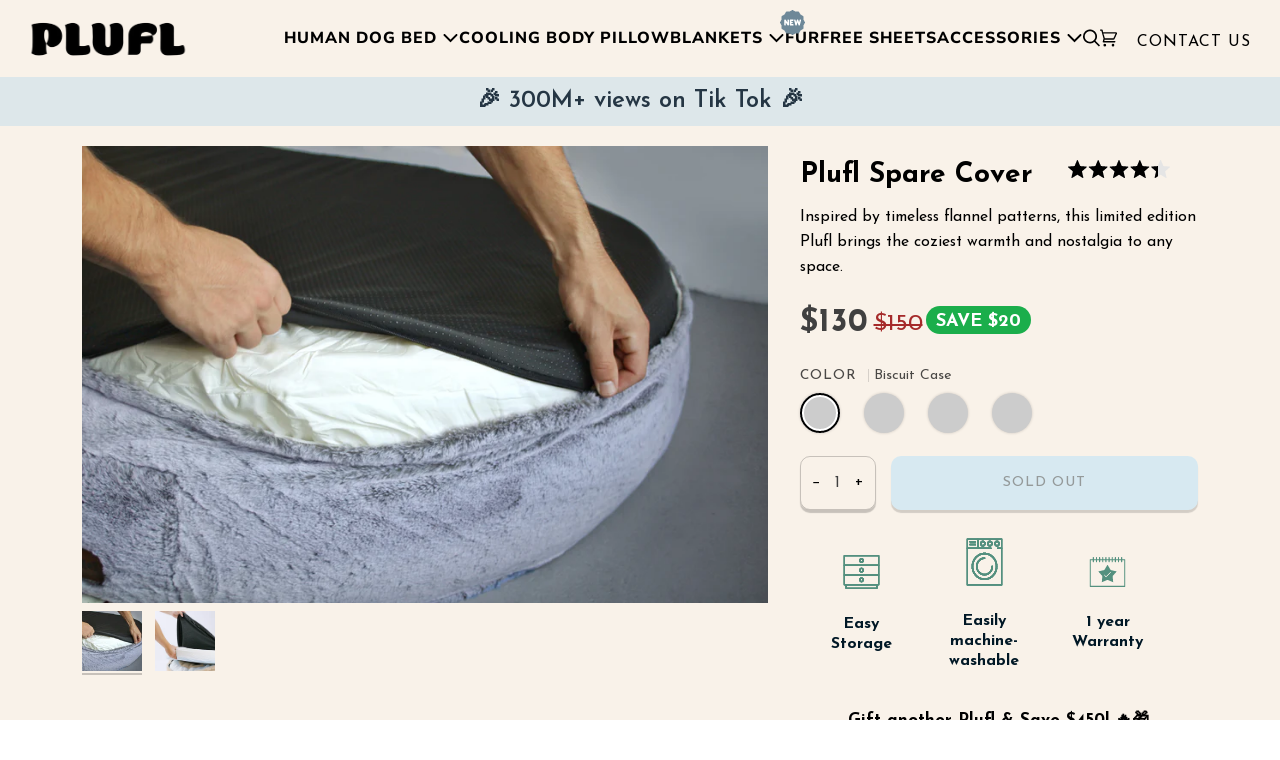

--- FILE ---
content_type: text/html; charset=utf-8
request_url: https://weareplufl.com/products/plufl-case?_pos=1&_psq=sp&_ss=e&_v=1.0&variant=43556927340770
body_size: 105331
content:
<!doctype html>
  <!-- //weareplufl.com/cdn/shop/t/166/assets/lander.js?v=59658532787028659941761167934 -->





<html class="no-js product" lang="en" ><script type="text/javascript">
    (function(c,l,a,r,i,t,y){
        c[a]=c[a]||function(){(c[a].q=c[a].q||[]).push(arguments)};
        t=l.createElement(r);t.async=1;t.src="https://www.clarity.ms/tag/"+i;
        y=l.getElementsByTagName(r)[0];y.parentNode.insertBefore(t,y);
    })(window, document, "clarity", "script", "n7ppjxay5r");
</script>

<head>
  <script>
    window.Shopify = window.Shopify || {theme: {id: 152019402978, role: 'main' } };
    window._template = {
        directory: "",
        name: "product",
        suffix: ""
    }
  </script> 
  <script src="https://cdn.intelligems.io/afdc4faa552a.js"></script>
<link rel='preconnect dns-prefetch' href='https://api.config-security.com/' crossorigin />
<link rel='preconnect dns-prefetch' href='https://conf.config-security.com/' crossorigin />
<link rel='preconnect dns-prefetch' href='https://whale.camera/' crossorigin />
<script>
/* >> TriplePixel :: start*/
window.TriplePixelData={TripleName:"plufl-store.myshopify.com",ver:"2.12",plat:"SHOPIFY",isHeadless:false},function(W,H,A,L,E,_,B,N){function O(U,T,P,H,R){void 0===R&&(R=!1),H=new XMLHttpRequest,P?(H.open("POST",U,!0),H.setRequestHeader("Content-Type","text/plain")):H.open("GET",U,!0),H.send(JSON.stringify(P||{})),H.onreadystatechange=function(){4===H.readyState&&200===H.status?(R=H.responseText,U.includes(".txt")?eval(R):P||(N[B]=R)):(299<H.status||H.status<200)&&T&&!R&&(R=!0,O(U,T-1,P))}}if(N=window,!N[H+"sn"]){N[H+"sn"]=1,L=function(){return Date.now().toString(36)+"_"+Math.random().toString(36)};try{A.setItem(H,1+(0|A.getItem(H)||0)),(E=JSON.parse(A.getItem(H+"U")||"[]")).push({u:location.href,r:document.referrer,t:Date.now(),id:L()}),A.setItem(H+"U",JSON.stringify(E))}catch(e){}var i,m,p;A.getItem('"!nC`')||(_=A,A=N,A[H]||(E=A[H]=function(t,e,a){return void 0===a&&(a=[]),"State"==t?E.s:(W=L(),(E._q=E._q||[]).push([W,t,e].concat(a)),W)},E.s="Installed",E._q=[],E.ch=W,B="configSecurityConfModel",N[B]=1,O("https://conf.config-security.com/model",5),i=L(),m=A[atob("c2NyZWVu")],_.setItem("di_pmt_wt",i),p={id:i,action:"profile",avatar:_.getItem("auth-security_rand_salt_"),time:m[atob("d2lkdGg=")]+":"+m[atob("aGVpZ2h0")],host:A.TriplePixelData.TripleName,plat:A.TriplePixelData.plat,url:window.location.href,ref:document.referrer,ver:A.TriplePixelData.ver},O("https://api.config-security.com/event",5,p),O("https://whale.camera/live/dot.txt",5)))}}("","TriplePixel",localStorage);
/* << TriplePixel :: end*/
</script>
<link rel='preconnect dns-prefetch' href='https://triplewhale-pixel.web.app/' crossorigin />

    
    
    
    
    
      
      
    
  
<script type="text/javascript">
    (function(c,l,a,r,i,t,y){
        c[a]=c[a]||function(){(c[a].q=c[a].q||[]).push(arguments)};
        t=l.createElement(r);t.async=1;t.src="https://www.clarity.ms/tag/"+i;
        y=l.getElementsByTagName(r)[0];y.parentNode.insertBefore(t,y);
    })(window, document, "clarity", "script", "fr7tc52c0w");
</script>

<!-- Google Tag Manager -->
<script>(function(w,d,s,l,i){w[l]=w[l]||[];w[l].push({'gtm.start':
new Date().getTime(),event:'gtm.js'});var f=d.getElementsByTagName(s)[0],
j=d.createElement(s),dl=l!='dataLayer'?'&l='+l:'';j.async=true;j.src=
'https://www.googletagmanager.com/gtm.js?id='+i+dl;f.parentNode.insertBefore(j,f);
})(window,document,'script','dataLayer','GTM-T633QX5');</script>
<!-- End Google Tag Manager -->

<script async="async" src="https://static.mobilemonkey.com/js/mm_a27ba4a2-e6e6-444f-95e4-914176bab3d6-59205269.js"></script>


<!-- <style>.async-hide { opacity: 0 !important} </style> -->
<script>(function(a,s,y,n,c,h,i,d,e){s.className+=' '+y;h.start=1*new Date;
h.end=i=function(){s.className=s.className.replace(RegExp(' ?'+y),'')};
(a[n]=a[n]||[]).hide=h;setTimeout(function(){i();h.end=null},c);h.timeout=c;
})(window,document.documentElement,'async-hide','dataLayer',4000,
{'OPT-W8ZJGQ6':true});</script>


<style>
 /*
.product-page .grid.product-single .grid__item.medium-up--three-eighths .product__title__wrapper h1.product__title {
    font-size: 56px;
}
.adeel-des-meta.subtitle-ad {
    font-size: 18px;
}
  */
.adel-btn {
    display: flex;
    justify-content: center;
    align-items: center;
}
.shopify-product-form .adel-btn .quantity__wrapper {
    margin-bottom: 0px;
    padding: 0px 0px;
    margin-right: 15px;
}
.shopify-product-form .adel-btn .quantity__wrapper input.quantity__input {
    padding: 15px 30px;
    border-radius: 10px;
    box-shadow: 0 3px 1px rgb(0 0 0 / 20%);
}




 [data-aos="hero"]{opacity: 0}
button#BIS_trigger {
    line-height: normal;
    background-color: #1B2E39 !important;
    color: #fff;
    font-family: var(--FONT-STACK-ACCENT);
    font-style: var(--FONT-STYLE-ACCENT);
    text-transform: uppercase;
    letter-spacing: 1px;
    font-weight: var(--FONT-WEIGHT-ACCENT-BOLD);
    font-size: 12px;
    box-shadow: 0 3px 1px #00000061;
    min-height: 54px;
}
button#BIS_trigger:hover {
    background-color: #5ac2ff !important;
    color: #011826 !important;
}
.mob-ad-luc .adeel-des-meta {
    display: none;
}
.adeel-des-meta img {
    width: 100%;
    display: block;
    margin-top: 60px;
}
  @media only screen and (min-width: 767px) {
.adeel-scroller {
    position: sticky;
    top: 0;
}
.product-page h1.product__title {
    font-size: 28px;
}
}
.product-page .selector-wrapper .radio__button:last-child {
    margin-left: 8px;
}
  @media only screen and (max-width: 767px) {
.shop-pay-terms.desktop-shppay + .form__selectors {
    padding-bottom: 0px;
    margin-bottom: 15px;
}
.product-page .selector-wrapper .radio__button {
    display: inline-block;
    padding: 0px 2px;
}
.adel-benefit {
    margin-bottom: 8px;
}
.product__form__outer {
    margin-bottom: 13px !important;
}
.product-page .selector-wrapper .radio__button:last-child {
    margin-left: 10px;
}
.product__submit__buttons {
    display: flex;
    flex-direction: column-reverse;
    margin-top: 5px;
}
.mob-ad-luc .adeel-des-meta {
    display: block;
}
    .not-show-ad {
    display: none;
}
.mob-ad-luc .adeel-des-meta img {
    width: 100%;
    display: block;
    margin-top: 0px;
    margin-bottom: 0px;
}
.product-page {
    padding-bottom: 10px !important;
}
 .mob-ad-luc {
    padding: 0px 15px;
}
  }

</style>

<script async custom-element="amp-analytics" type="wgtlazyload"  data-src="https://cdn.ampproject.org/v0/amp-analytics-0.1.js"></script>
  <!-- Google tag (gtag.js) -->





<!-- Google tag (gtag.js) -->

  <script>
  var analyticsScript;
  var thirdPartyScripts = [];
  var thirdPartyStyle = [];
  
  var deferScript = [
    "https://static.klaviyo.com/onsite/js/klaviyo.js?company_id=TJVks8",
    "https://doui4jqs03un3.cloudfront.net/vendors.js.gz",
    "https://doui4jqs03un3.cloudfront.net/client.js.gz"
  ];
  var deferCss = [
  "https://doui4jqs03un3.cloudfront.net/style.css.gz",
    "https://cdn.shopify.com/extensions/3cabdaf6-aca0-4029-92aa-2ffb4be74731/1.113.0/assets/upcart-stylesheet.css"
  ];
   (() => { 
          'use strict';
          let needle = '/window.location/';
          if ( needle === '' || needle === '1' ) {
              needle = '.?';
          } else if ( needle.slice(0,1) === '/' && needle.slice(-1) === '/' ) {
              needle = needle.slice(1,-1);
          } else {
              needle = needle.replace(/[.*+?^${}()|[\]\\]/g, '\\$&');
          }
          needle = new RegExp(needle);
          const jsnode = () => {
                        try {
                            const jss = document.querySelectorAll('script');
                            for (const js of jss) {
                              
                              let isDeffer = deferScript.find(src => {
                                return js.src.includes(src)
                              })
                 
                              if(js.src && (deferScript.includes(js.src) || js.src.includes('XXupcart-bundle.js'))){
                                  deferScript = deferScript.filter(src => src != js.src)
                                    js.remove()
                                thirdPartyScripts.push(js)
                              }
                                
                             
                                if (!analyticsScript && js.outerHTML.match(needle) && js.classList.contains('analytics')) {
                                  analyticsScript = js
                                  js.remove()
                                }  
                                      
                            }
                        } catch { }
          };
        const linknode = () => {
                        try {
                            const links = document.querySelectorAll('link');
                            for (const link of links) {
                                 let isDeffer = deferCss.find(src => {
                                return link.href.includes(src)
                              })
                             if(isDeffer || link.href.contains('upcart-stylesheet.css') || link.href.contains('style.css.gz')){
                                thirdPartyStyle.push(link)
                                link.remove()
                             }
                                      
                            }
                        } catch { }
          };
          const observer = new MutationObserver(jsnode);
          observer.observe(document.documentElement, { childList: true, subtree: true });
              const observerLink = new MutationObserver(linknode);
          observerLink.observe(document.documentElement, { childList: true, subtree: true });
})();

 
</script>



  <meta name="google-site-verification" content="VJ0xphlEMxR3bebjWCKxUtu_1UV9fhijs_1zSYhKjng" />
  <meta charset="utf-8">
  <meta http-equiv="X-UA-Compatible" content="IE=edge,chrome=1">
  <meta name="viewport" content="width=device-width,initial-scale=1,viewport-fit=cover">
  <meta name="theme-color" content="#a6deff"><link rel="canonical" href="https://weareplufl.com/products/plufl-case"><!-- ======================= Pipeline Theme V6.2.2 ========================= -->
  <link rel="preconnect" href="https://weareplufl.com">
  <link rel="preconnect" href="https://cdn.shopify.com" crossorigin>
  <link rel="preconnect" href="https://fonts.shopify.com" crossorigin>
  <link rel="preconnect" href="https://monorail-edge.shopifysvc.com" crossorigin>


  <link rel="preload" href="//weareplufl.com/cdn/shop/t/166/assets/lazysizes.js?v=111431644619468174291755216385" as="script">
  <link rel="preload" href="//weareplufl.com/cdn/shop/t/166/assets/vendor.js?v=174357195950707206411755216385" as="script">
  <link rel="preload" href="//weareplufl.com/cdn/shop/t/166/assets/theme.css?v=154005259952968001801762899086" as="style">
  <link rel="preload" href="//weareplufl.com/cdn/shop/t/166/assets/main-custom.css?v=158381214102478571241764025009" as="style">
  <link rel="preload" href="https://doui4jqs03un3.cloudfront.net/style.css.gz" as="style">

  
<link rel="preload" as="image"
      href="//weareplufl.com/cdn/shop/products/Unzipping_small.png?v=1667260432"
      srcset="//weareplufl.com/cdn/shop/products/Unzipping_550x.png?v=1667260432 550w,//weareplufl.com/cdn/shop/products/Unzipping_1100x.png?v=1667260432 1100w,//weareplufl.com/cdn/shop/products/Unzipping_1680x.png?v=1667260432 1680w,//weareplufl.com/cdn/shop/products/Unzipping_2048x.png?v=1667260432 2048w,//weareplufl.com/cdn/shop/products/Unzipping.png?v=1667260432 2048w"
      sizes="(min-width: 768px), 50vw,
             100vw">
  
<link rel="shortcut icon" href="//weareplufl.com/cdn/shop/files/Plufl_Favicon_P_32x32.png?v=1665976831" type="image/png"><!-- Title and description ================================================ -->
  
  <title>
    

    Plufl Spare Cover

  </title><meta name="description" content="An extra cover for the Hugl. Oeko-tex certified 100% bamboo and cooling PE cover. Machine Washable.">
  <!-- /snippets/social-meta-tags.liquid --><meta property="og:site_name" content="Plufl">
<meta property="og:url" content="https://weareplufl.com/products/plufl-case">
<meta property="og:title" content="Plufl Spare Cover">
<meta property="og:type" content="product">
<meta property="og:description" content="An extra cover for the Hugl. Oeko-tex certified 100% bamboo and cooling PE cover. Machine Washable."><meta property="og:price:amount" content="130">
  <meta property="og:price:currency" content="USD">
      <meta property="og:image" content="http://weareplufl.com/cdn/shop/products/Unzipping.png?v=1667260432">
      <meta property="og:image:secure_url" content="https://weareplufl.com/cdn/shop/products/Unzipping.png?v=1667260432">
      <meta property="og:image:height" content="1365">
      <meta property="og:image:width" content="2048">
      <meta property="og:image" content="http://weareplufl.com/cdn/shop/products/AIR_2051.jpg?v=1681451956">
      <meta property="og:image:secure_url" content="https://weareplufl.com/cdn/shop/products/AIR_2051.jpg?v=1681451956">
      <meta property="og:image:height" content="4200">
      <meta property="og:image:width" content="4480">
      <meta property="og:image" content="http://weareplufl.com/cdn/shop/files/Plufl102Charcoal.jpg?v=1748914756">
      <meta property="og:image:secure_url" content="https://weareplufl.com/cdn/shop/files/Plufl102Charcoal.jpg?v=1748914756">
      <meta property="og:image:height" content="1067">
      <meta property="og:image:width" content="1600">
<meta property="twitter:image" content="http://weareplufl.com/cdn/shop/products/Unzipping_1200x1200.png?v=1667260432">

<meta name="twitter:site" content="@">
<meta name="twitter:card" content="summary_large_image">
<meta name="twitter:title" content="Plufl Spare Cover">
<meta name="twitter:description" content="An extra cover for the Hugl. Oeko-tex certified 100% bamboo and cooling PE cover. Machine Washable.">
<!-- CSS ================================================================== -->

<link href="//weareplufl.com/cdn/shop/t/166/assets/font-settings.css?v=154786222633728809391762215548" rel="stylesheet" type="text/css" media="all" />

  
<style data-shopify>

:root {
/* ================ Spinner ================ */
--SPINNER: url(//weareplufl.com/cdn/shop/t/166/assets/spinner.gif?v=74017169589876499871755216385);

/* ================ Product video ================ */

--COLOR-VIDEO-BG: #f4e6d5;


/* ================ Color Variables ================ */

/* === Backgrounds ===*/
--COLOR-BG: #f9f2e9;
--COLOR-BG-ACCENT: #6E8898;

/* === Text colors ===*/
--COLOR-TEXT-DARK: #d9d9d9;
--COLOR-TEXT: #ffffff;
--COLOR-TEXT-LIGHT: #fdfbf8;

/* === Bright color ===*/
--COLOR-PRIMARY: #6e8898;
--COLOR-PRIMARY-HOVER: #3f637b;
--COLOR-PRIMARY-FADE: rgba(110, 136, 152, 0.05);
--COLOR-PRIMARY-FADE-HOVER: rgba(110, 136, 152, 0.1);--COLOR-PRIMARY-OPPOSITE: #ffffff;

/* === Secondary/link Color ===*/
--COLOR-SECONDARY: #a6deff;
--COLOR-SECONDARY-HOVER: #5ac2ff;
--COLOR-SECONDARY-FADE: rgba(166, 222, 255, 0.05);
--COLOR-SECONDARY-FADE-HOVER: rgba(166, 222, 255, 0.1);--COLOR-SECONDARY-OPPOSITE: #000000;

/* === Shades of grey ===*/
--COLOR-A5:  rgba(255, 255, 255, 0.05);
--COLOR-A10: rgba(255, 255, 255, 0.1);
--COLOR-A20: rgba(255, 255, 255, 0.2);
--COLOR-A35: rgba(255, 255, 255, 0.35);
--COLOR-A50: rgba(255, 255, 255, 0.5);
--COLOR-A80: rgba(255, 255, 255, 0.8);
--COLOR-A90: rgba(255, 255, 255, 0.9);
--COLOR-A95: rgba(255, 255, 255, 0.95);


/* ================ Inverted Color Variables ================ */

--INVERSE-BG: #f9f2e9;
--INVERSE-BG-ACCENT: #688293;

/* === Text colors ===*/
--INVERSE-TEXT-DARK: #404040;
--INVERSE-TEXT: #000000;
--INVERSE-TEXT-LIGHT: #4b4946;

/* === Bright color ===*/
--INVERSE-PRIMARY: #6e8898;
--INVERSE-PRIMARY-HOVER: #3f637b;
--INVERSE-PRIMARY-FADE: rgba(110, 136, 152, 0.05);
--INVERSE-PRIMARY-FADE-HOVER: rgba(110, 136, 152, 0.1);--INVERSE-PRIMARY-OPPOSITE: #ffffff;


/* === Second Color ===*/
--INVERSE-SECONDARY: #f9f2e9;
--INVERSE-SECONDARY-HOVER: #f0cea5;
--INVERSE-SECONDARY-FADE: rgba(249, 242, 233, 0.05);
--INVERSE-SECONDARY-FADE-HOVER: rgba(249, 242, 233, 0.1);--INVERSE-SECONDARY-OPPOSITE: #000000;


/* === Shades of grey ===*/
--INVERSE-A5:  rgba(0, 0, 0, 0.05);
--INVERSE-A10: rgba(0, 0, 0, 0.1);
--INVERSE-A20: rgba(0, 0, 0, 0.2);
--INVERSE-A35: rgba(0, 0, 0, 0.3);
--INVERSE-A80: rgba(0, 0, 0, 0.8);
--INVERSE-A90: rgba(0, 0, 0, 0.9);
--INVERSE-A95: rgba(0, 0, 0, 0.95);


/* === Account Bar ===*/
--COLOR-ANNOUNCEMENT-BG: #dde7eb;
--COLOR-ANNOUNCEMENT-TEXT: #011826;

/* === Nav and dropdown link background ===*/
--COLOR-NAV: #f9f2e9;
--COLOR-NAV-TEXT: #000000;
--COLOR-NAV-BORDER: #6e8898;
--COLOR-NAV-A10: rgba(0, 0, 0, 0.1);
--COLOR-NAV-A50: rgba(0, 0, 0, 0.5);
--COLOR-HIGHLIGHT-LINK: #1c2e3a;

/* === Site Footer ===*/
--COLOR-FOOTER-BG: #6e8898;
--COLOR-FOOTER-TEXT: #ffffff;
--COLOR-FOOTER-A5: rgba(255, 255, 255, 0.05);
--COLOR-FOOTER-A15: rgba(255, 255, 255, 0.15);
--COLOR-FOOTER-A90: rgba(255, 255, 255, 0.9);

/* === Products ===*/
--PRODUCT-GRID-ASPECT-RATIO: 100%;

/* === Product badges ===*/
--COLOR-BADGE: #ffffff;
--COLOR-BADGE-TEXT: #000000;

/* === disabled form colors ===*/
--COLOR-DISABLED-BG: #faf3eb;
--COLOR-DISABLED-TEXT: #fbf7f1;

--INVERSE-DISABLED-BG: #e0dad2;
--INVERSE-DISABLED-TEXT: #a29d97;

/* === Button Radius === */
--BUTTON-RADIUS: 10px;


/* ================ Typography ================ */

--FONT-STACK-BODY: "Josefin Sans", sans-serif;
--FONT-STYLE-BODY: normal;
--FONT-WEIGHT-BODY: 400;
--FONT-WEIGHT-BODY-BOLD: 500;
--FONT-ADJUST-BODY: 1.1;

--FONT-STACK-HEADING: "Nunito Sans", sans-serif;
--FONT-STYLE-HEADING: normal;
--FONT-WEIGHT-HEADING: 700;
--FONT-WEIGHT-HEADING-BOLD: 800;
--FONT-ADJUST-HEADING: 1.1;

  --FONT-HEADING-SPACE: initial;
  --FONT-HEADING-CAPS: initial;


--FONT-STACK-ACCENT: "Josefin Sans", sans-serif;
--FONT-STYLE-ACCENT: normal;
--FONT-WEIGHT-ACCENT: 400;
--FONT-WEIGHT-ACCENT-BOLD: 500;
--FONT-ADJUST-ACCENT: 1.15;

--ICO-SELECT: url('//weareplufl.com/cdn/shop/t/166/assets/ico-select.svg?v=59873733720073507171755216385');

--URL-ZOOM: url('//weareplufl.com/cdn/shop/t/166/assets/cursor-zoom.svg?v=91106321130224619171755216385');
--URL-ZOOM-2X: url('//weareplufl.com/cdn/shop/t/166/assets/cursor-zoom-2x.svg?v=1506334103048878771755216385');

/* ================ Photo correction ================ */
--PHOTO-CORRECTION: 100%;




/* === Tertiary Button === */
--COLOR-TERTIARY-BG: 166,222,255;
--COLOR-TERTIARY-FG: 1,24,38;

}

</style>

  <link href="//weareplufl.com/cdn/shop/t/166/assets/theme.css?v=154005259952968001801762899086" rel="stylesheet" type="text/css" media="all" />
  <link href="//weareplufl.com/cdn/shop/t/166/assets/main-custom.css?v=158381214102478571241764025009" rel="stylesheet" type="text/css" media="all" />
  <link href="//weareplufl.com/cdn/shop/t/166/assets/general.scss.css?v=100162985980426799761758234435" rel="stylesheet" type="text/css" media="all" />

  <script>
    document.documentElement.className = document.documentElement.className.replace('no-js', 'js');
    let root = '/';
    if (root[root.length - 1] !== '/') {
      root = `${root}/`;
    }
    var theme = {
      routes: {
        root_url: root,
        cart: '/cart',
        cart_add_url: '/cart/add',
        product_recommendations_url: '/recommendations/products',
        account_addresses_url: '/account/addresses'
      },
      assets: {
        photoswipe: '//weareplufl.com/cdn/shop/t/166/assets/photoswipe.js?v=127104016560770043431755216385',
        smoothscroll: '//weareplufl.com/cdn/shop/t/166/assets/smoothscroll.js?v=37906625415260927261755216385',
        swatches: '//weareplufl.com/cdn/shop/t/166/assets/swatches.json?v=168410453849021431591763592086',
        noImage: '//weareplufl.com/cdn/shopifycloud/storefront/assets/no-image-2048-a2addb12.gif',
        base: '//weareplufl.com/cdn/shop/t/166/assets/'
      },
      strings: {
        swatchesKey: "Color, Colour",
        addToCart: "ADD TO CART",
        estimateShipping: "Estimate shipping",
        noShippingAvailable: "We do not ship to this destination.",
        free: "Free",
        from: "From",
        preOrder: "Pre-order",
        soldOut: "Sold Out",
        sale: "Sale",
        subscription: "Subscription",
        unavailable: "Unavailable",
        unitPrice: "Unit price",
        unitPriceSeparator: "per",
        stockout: "All available stock is in cart",
        products: "Products",
        pages: "Pages",
        collections: "Collections",
        resultsFor: "Results for",
        noResultsFor: "No results for",
        articles: "Articles"
      },
      settings: {
        badge_sale_type: "dollar",
        search_products: true,
        search_collections: true,
        search_pages: true,
        search_articles: true,
        animate_hover: true,
        animate_scroll: true
      },
      info: {
        name: 'pipeline'
      },
      moneyFormat: "${{amount_no_decimals}}",
      version: '6.2.2'
    }
    let windowInnerHeight = window.innerHeight;
    document.documentElement.style.setProperty('--full-screen', `${windowInnerHeight}px`);
    document.documentElement.style.setProperty('--three-quarters', `${windowInnerHeight * 0.75}px`);
    document.documentElement.style.setProperty('--two-thirds', `${windowInnerHeight * 0.66}px`);
    document.documentElement.style.setProperty('--one-half', `${windowInnerHeight * 0.5}px`);
    document.documentElement.style.setProperty('--one-third', `${windowInnerHeight * 0.33}px`);
    document.documentElement.style.setProperty('--one-fifth', `${windowInnerHeight * 0.2}px`);

    window.lazySizesConfig = window.lazySizesConfig || {};
    window.lazySizesConfig.loadHidden = false;
  </script><!-- Get The Store Currency ISO COde -->
  
  <script>
    localStorage.setItem('themeCurrencyISOCode', ``);
  </script>

   <!-- Theme Javascript ============================================================== -->
  <script  type="wgtlazyload" data-src="//weareplufl.com/cdn/shop/t/166/assets/lazysizes.js?v=111431644619468174291755216385" async="async"></script>
  <script  type="wgtlazyload" data-src="//weareplufl.com/cdn/shop/t/166/assets/vendor.js?v=174357195950707206411755216385" defer="defer"></script>
  <script type="wgtlazyload"  data-src="//weareplufl.com/cdn/shop/t/166/assets/theme.dev.js?v=162026991049346684821755216385" defer="defer"></script>

  <script>
    (function () {
      function onPageShowEvents() {
        if ('requestIdleCallback' in window) {
          requestIdleCallback(initCartEvent)
        } else {
          initCartEvent()
        }
        function initCartEvent(){
          document.documentElement.dispatchEvent(new CustomEvent('theme:cart:init', {
            bubbles: true
          }));
        }
      };
      window.onpageshow = onPageShowEvents;
    })();
  </script>

  <script type="text/javascript">
    if (window.MSInputMethodContext && document.documentMode) {
      var scripts = document.getElementsByTagName('script')[0];
      var polyfill = document.createElement("script");
      polyfill.defer = true;
      polyfill.src = "//weareplufl.com/cdn/shop/t/166/assets/ie11.js?v=144489047535103983231755216385";

      scripts.parentNode.insertBefore(polyfill, scripts);
    }
  </script>

  <!-- Shopify app scripts =========================================================== -->

  

  
  <script>window.performance && window.performance.mark && window.performance.mark('shopify.content_for_header.start');</script><meta name="facebook-domain-verification" content="wrzmukzls2xd7nrhtp7qdp9nvedyvc">
<meta id="shopify-digital-wallet" name="shopify-digital-wallet" content="/65090683106/digital_wallets/dialog">
<meta name="shopify-checkout-api-token" content="b0477ab0338dc28bf2e3e24252d7b2bf">
<meta id="in-context-paypal-metadata" data-shop-id="65090683106" data-venmo-supported="false" data-environment="production" data-locale="en_US" data-paypal-v4="true" data-currency="USD">
<link rel="alternate" hreflang="x-default" href="https://weareplufl.com/products/plufl-case">
<link rel="alternate" hreflang="en" href="https://weareplufl.com/products/plufl-case">
<link rel="alternate" hreflang="es" href="https://weareplufl.com/es/products/plufl-case">
<link rel="alternate" type="application/json+oembed" href="https://weareplufl.com/products/plufl-case.oembed">
<script async="async" src="/checkouts/internal/preloads.js?locale=en-US"></script>
<link rel="preconnect" href="https://shop.app" crossorigin="anonymous">
<script async="async" src="https://shop.app/checkouts/internal/preloads.js?locale=en-US&shop_id=65090683106" crossorigin="anonymous"></script>
<script id="apple-pay-shop-capabilities" type="application/json">{"shopId":65090683106,"countryCode":"US","currencyCode":"USD","merchantCapabilities":["supports3DS"],"merchantId":"gid:\/\/shopify\/Shop\/65090683106","merchantName":"Plufl","requiredBillingContactFields":["postalAddress","email","phone"],"requiredShippingContactFields":["postalAddress","email","phone"],"shippingType":"shipping","supportedNetworks":["visa","masterCard","amex","discover","elo","jcb"],"total":{"type":"pending","label":"Plufl","amount":"1.00"},"shopifyPaymentsEnabled":true,"supportsSubscriptions":true}</script>
<script id="shopify-features" type="application/json">{"accessToken":"b0477ab0338dc28bf2e3e24252d7b2bf","betas":["rich-media-storefront-analytics"],"domain":"weareplufl.com","predictiveSearch":true,"shopId":65090683106,"locale":"en"}</script>
<script>var Shopify = Shopify || {};
Shopify.shop = "plufl-store.myshopify.com";
Shopify.locale = "en";
Shopify.currency = {"active":"USD","rate":"1.0"};
Shopify.country = "US";
Shopify.theme = {"name":"plufl\/live - Hextom | Breeze-Live (FurFree)","id":152019402978,"schema_name":"Pipeline","schema_version":"6.2.2","theme_store_id":null,"role":"main"};
Shopify.theme.handle = "null";
Shopify.theme.style = {"id":null,"handle":null};
Shopify.cdnHost = "weareplufl.com/cdn";
Shopify.routes = Shopify.routes || {};
Shopify.routes.root = "/";</script>
<script type="module">!function(o){(o.Shopify=o.Shopify||{}).modules=!0}(window);</script>
<script>!function(o){function n(){var o=[];function n(){o.push(Array.prototype.slice.apply(arguments))}return n.q=o,n}var t=o.Shopify=o.Shopify||{};t.loadFeatures=n(),t.autoloadFeatures=n()}(window);</script>
<script>
  window.ShopifyPay = window.ShopifyPay || {};
  window.ShopifyPay.apiHost = "shop.app\/pay";
  window.ShopifyPay.redirectState = null;
</script>
<script id="shop-js-analytics" type="application/json">{"pageType":"product"}</script>
<script defer="defer" async type="module" src="//weareplufl.com/cdn/shopifycloud/shop-js/modules/v2/client.init-shop-cart-sync_BT-GjEfc.en.esm.js"></script>
<script defer="defer" async type="module" src="//weareplufl.com/cdn/shopifycloud/shop-js/modules/v2/chunk.common_D58fp_Oc.esm.js"></script>
<script defer="defer" async type="module" src="//weareplufl.com/cdn/shopifycloud/shop-js/modules/v2/chunk.modal_xMitdFEc.esm.js"></script>
<script type="module">
  await import("//weareplufl.com/cdn/shopifycloud/shop-js/modules/v2/client.init-shop-cart-sync_BT-GjEfc.en.esm.js");
await import("//weareplufl.com/cdn/shopifycloud/shop-js/modules/v2/chunk.common_D58fp_Oc.esm.js");
await import("//weareplufl.com/cdn/shopifycloud/shop-js/modules/v2/chunk.modal_xMitdFEc.esm.js");

  window.Shopify.SignInWithShop?.initShopCartSync?.({"fedCMEnabled":true,"windoidEnabled":true});

</script>
<script>
  window.Shopify = window.Shopify || {};
  if (!window.Shopify.featureAssets) window.Shopify.featureAssets = {};
  window.Shopify.featureAssets['shop-js'] = {"shop-cart-sync":["modules/v2/client.shop-cart-sync_DZOKe7Ll.en.esm.js","modules/v2/chunk.common_D58fp_Oc.esm.js","modules/v2/chunk.modal_xMitdFEc.esm.js"],"init-fed-cm":["modules/v2/client.init-fed-cm_B6oLuCjv.en.esm.js","modules/v2/chunk.common_D58fp_Oc.esm.js","modules/v2/chunk.modal_xMitdFEc.esm.js"],"shop-cash-offers":["modules/v2/client.shop-cash-offers_D2sdYoxE.en.esm.js","modules/v2/chunk.common_D58fp_Oc.esm.js","modules/v2/chunk.modal_xMitdFEc.esm.js"],"shop-login-button":["modules/v2/client.shop-login-button_QeVjl5Y3.en.esm.js","modules/v2/chunk.common_D58fp_Oc.esm.js","modules/v2/chunk.modal_xMitdFEc.esm.js"],"pay-button":["modules/v2/client.pay-button_DXTOsIq6.en.esm.js","modules/v2/chunk.common_D58fp_Oc.esm.js","modules/v2/chunk.modal_xMitdFEc.esm.js"],"shop-button":["modules/v2/client.shop-button_DQZHx9pm.en.esm.js","modules/v2/chunk.common_D58fp_Oc.esm.js","modules/v2/chunk.modal_xMitdFEc.esm.js"],"avatar":["modules/v2/client.avatar_BTnouDA3.en.esm.js"],"init-windoid":["modules/v2/client.init-windoid_CR1B-cfM.en.esm.js","modules/v2/chunk.common_D58fp_Oc.esm.js","modules/v2/chunk.modal_xMitdFEc.esm.js"],"init-shop-for-new-customer-accounts":["modules/v2/client.init-shop-for-new-customer-accounts_C_vY_xzh.en.esm.js","modules/v2/client.shop-login-button_QeVjl5Y3.en.esm.js","modules/v2/chunk.common_D58fp_Oc.esm.js","modules/v2/chunk.modal_xMitdFEc.esm.js"],"init-shop-email-lookup-coordinator":["modules/v2/client.init-shop-email-lookup-coordinator_BI7n9ZSv.en.esm.js","modules/v2/chunk.common_D58fp_Oc.esm.js","modules/v2/chunk.modal_xMitdFEc.esm.js"],"init-shop-cart-sync":["modules/v2/client.init-shop-cart-sync_BT-GjEfc.en.esm.js","modules/v2/chunk.common_D58fp_Oc.esm.js","modules/v2/chunk.modal_xMitdFEc.esm.js"],"shop-toast-manager":["modules/v2/client.shop-toast-manager_DiYdP3xc.en.esm.js","modules/v2/chunk.common_D58fp_Oc.esm.js","modules/v2/chunk.modal_xMitdFEc.esm.js"],"init-customer-accounts":["modules/v2/client.init-customer-accounts_D9ZNqS-Q.en.esm.js","modules/v2/client.shop-login-button_QeVjl5Y3.en.esm.js","modules/v2/chunk.common_D58fp_Oc.esm.js","modules/v2/chunk.modal_xMitdFEc.esm.js"],"init-customer-accounts-sign-up":["modules/v2/client.init-customer-accounts-sign-up_iGw4briv.en.esm.js","modules/v2/client.shop-login-button_QeVjl5Y3.en.esm.js","modules/v2/chunk.common_D58fp_Oc.esm.js","modules/v2/chunk.modal_xMitdFEc.esm.js"],"shop-follow-button":["modules/v2/client.shop-follow-button_CqMgW2wH.en.esm.js","modules/v2/chunk.common_D58fp_Oc.esm.js","modules/v2/chunk.modal_xMitdFEc.esm.js"],"checkout-modal":["modules/v2/client.checkout-modal_xHeaAweL.en.esm.js","modules/v2/chunk.common_D58fp_Oc.esm.js","modules/v2/chunk.modal_xMitdFEc.esm.js"],"shop-login":["modules/v2/client.shop-login_D91U-Q7h.en.esm.js","modules/v2/chunk.common_D58fp_Oc.esm.js","modules/v2/chunk.modal_xMitdFEc.esm.js"],"lead-capture":["modules/v2/client.lead-capture_BJmE1dJe.en.esm.js","modules/v2/chunk.common_D58fp_Oc.esm.js","modules/v2/chunk.modal_xMitdFEc.esm.js"],"payment-terms":["modules/v2/client.payment-terms_Ci9AEqFq.en.esm.js","modules/v2/chunk.common_D58fp_Oc.esm.js","modules/v2/chunk.modal_xMitdFEc.esm.js"]};
</script>
<script>(function() {
  var isLoaded = false;
  function asyncLoad() {
    if (isLoaded) return;
    isLoaded = true;
    var urls = ["\/\/cdn.shopify.com\/proxy\/9a0fdb60d2ce47b24c04b6c3520dd16b08918da2d7b400f46b6adbc27ad37222\/s3-us-west-2.amazonaws.com\/jsstore\/a\/2J0HYO4\/ge.js?shop=plufl-store.myshopify.com\u0026sp-cache-control=cHVibGljLCBtYXgtYWdlPTkwMA","\/\/cdn.shopify.com\/proxy\/183d3f051fe6bac2251824cba26382f821c2a32a1f63d818e86ffb4eb995c651\/app.retention.com\/shopify\/shopify_app_add_to_cart_script.js?shop=plufl-store.myshopify.com\u0026sp-cache-control=cHVibGljLCBtYXgtYWdlPTkwMA","https:\/\/api.socialsnowball.io\/js\/referral.js?shop=plufl-store.myshopify.com","https:\/\/cdn.nfcube.com\/instafeed-d0dd535e84d22d15e64015b82bff44a7.js?shop=plufl-store.myshopify.com","https:\/\/cdn.adtrace.ai\/tiktok-track.js?shop=plufl-store.myshopify.com","https:\/\/d22lwxpnhu2n4a.cloudfront.net\/grommet\/shopify.js?shop=plufl-store.myshopify.com","https:\/\/cdn.hextom.com\/js\/eventpromotionbar.js?shop=plufl-store.myshopify.com","https:\/\/cdn-bundler.nice-team.net\/app\/js\/bundler.js?shop=plufl-store.myshopify.com","https:\/\/cdn.pushowl.com\/latest\/sdks\/pushowl-shopify.js?subdomain=plufl-store\u0026environment=production\u0026guid=9f0b1f9e-daf5-45e3-bdcb-42a90ece6c07\u0026shop=plufl-store.myshopify.com","\/\/cdn.shopify.com\/proxy\/5f8462d6a11ce51b6a06897617e011f6c3d568df7b1d59743fbb6a13b2088878\/spfy-pxl.archive-digger.com\/assets\/script_tag.js?shopId=plufl-store.myshopify.com\u0026taboolaId=1943356\u0026espd=true\u0026ecav=true\u0026eh=true\u0026ess=true\u0026ep=true\u0026eatc=true\u0026eprv=true\u0026ecv=true\u0026epv=true\u0026esc=true\u0026shop=plufl-store.myshopify.com\u0026sp-cache-control=cHVibGljLCBtYXgtYWdlPTkwMA","\/\/backinstock.useamp.com\/widget\/69712_1767159149.js?category=bis\u0026v=6\u0026shop=plufl-store.myshopify.com","https:\/\/onetext.com\/sdk\/onetext.min.js?onetext-account-token=onetext_account_production_243a17e5-0f7e-4a46-b5fa-ed91988b7329\u0026timestamp=1769241630259\u0026shop=plufl-store.myshopify.com"];
    for (var i = 0; i < urls.length; i++) {
      var s = document.createElement('script');
      s.type = 'text/javascript';
      s.async = true;
      s.src = urls[i];
      var x = document.getElementsByTagName('script')[0];
      x.parentNode.insertBefore(s, x);
    }
  };
  if(window.attachEvent) {
    window.asyncLoad=asyncLoad;
  } else {
    window.asyncLoad=asyncLoad;
  }
})();</script>
<script id="__st">var __st={"a":65090683106,"offset":-28800,"reqid":"5747b287-5a95-47a7-821e-1cecfc99d145-1769257144","pageurl":"weareplufl.com\/products\/plufl-case?_pos=1\u0026_psq=sp\u0026_ss=e\u0026_v=1.0\u0026variant=43556927340770","u":"7ce0e7460906","p":"product","rtyp":"product","rid":7929903382754};</script>
<script>window.ShopifyPaypalV4VisibilityTracking = true;</script>
<script id="captcha-bootstrap">!function(){'use strict';const t='contact',e='account',n='new_comment',o=[[t,t],['blogs',n],['comments',n],[t,'customer']],c=[[e,'customer_login'],[e,'guest_login'],[e,'recover_customer_password'],[e,'create_customer']],r=t=>t.map((([t,e])=>`form[action*='/${t}']:not([data-nocaptcha='true']) input[name='form_type'][value='${e}']`)).join(','),a=t=>()=>t?[...document.querySelectorAll(t)].map((t=>t.form)):[];function s(){const t=[...o],e=r(t);return a(e)}const i='password',u='form_key',d=['recaptcha-v3-token','g-recaptcha-response','h-captcha-response',i],f=()=>{try{return window.sessionStorage}catch{return}},m='__shopify_v',_=t=>t.elements[u];function p(t,e,n=!1){try{const o=window.sessionStorage,c=JSON.parse(o.getItem(e)),{data:r}=function(t){const{data:e,action:n}=t;return t[m]||n?{data:e,action:n}:{data:t,action:n}}(c);for(const[e,n]of Object.entries(r))t.elements[e]&&(t.elements[e].value=n);n&&o.removeItem(e)}catch(o){console.error('form repopulation failed',{error:o})}}const l='form_type',E='cptcha';function T(t){t.dataset[E]=!0}const w=window,h=w.document,L='Shopify',v='ce_forms',y='captcha';let A=!1;((t,e)=>{const n=(g='f06e6c50-85a8-45c8-87d0-21a2b65856fe',I='https://cdn.shopify.com/shopifycloud/storefront-forms-hcaptcha/ce_storefront_forms_captcha_hcaptcha.v1.5.2.iife.js',D={infoText:'Protected by hCaptcha',privacyText:'Privacy',termsText:'Terms'},(t,e,n)=>{const o=w[L][v],c=o.bindForm;if(c)return c(t,g,e,D).then(n);var r;o.q.push([[t,g,e,D],n]),r=I,A||(h.body.append(Object.assign(h.createElement('script'),{id:'captcha-provider',async:!0,src:r})),A=!0)});var g,I,D;w[L]=w[L]||{},w[L][v]=w[L][v]||{},w[L][v].q=[],w[L][y]=w[L][y]||{},w[L][y].protect=function(t,e){n(t,void 0,e),T(t)},Object.freeze(w[L][y]),function(t,e,n,w,h,L){const[v,y,A,g]=function(t,e,n){const i=e?o:[],u=t?c:[],d=[...i,...u],f=r(d),m=r(i),_=r(d.filter((([t,e])=>n.includes(e))));return[a(f),a(m),a(_),s()]}(w,h,L),I=t=>{const e=t.target;return e instanceof HTMLFormElement?e:e&&e.form},D=t=>v().includes(t);t.addEventListener('submit',(t=>{const e=I(t);if(!e)return;const n=D(e)&&!e.dataset.hcaptchaBound&&!e.dataset.recaptchaBound,o=_(e),c=g().includes(e)&&(!o||!o.value);(n||c)&&t.preventDefault(),c&&!n&&(function(t){try{if(!f())return;!function(t){const e=f();if(!e)return;const n=_(t);if(!n)return;const o=n.value;o&&e.removeItem(o)}(t);const e=Array.from(Array(32),(()=>Math.random().toString(36)[2])).join('');!function(t,e){_(t)||t.append(Object.assign(document.createElement('input'),{type:'hidden',name:u})),t.elements[u].value=e}(t,e),function(t,e){const n=f();if(!n)return;const o=[...t.querySelectorAll(`input[type='${i}']`)].map((({name:t})=>t)),c=[...d,...o],r={};for(const[a,s]of new FormData(t).entries())c.includes(a)||(r[a]=s);n.setItem(e,JSON.stringify({[m]:1,action:t.action,data:r}))}(t,e)}catch(e){console.error('failed to persist form',e)}}(e),e.submit())}));const S=(t,e)=>{t&&!t.dataset[E]&&(n(t,e.some((e=>e===t))),T(t))};for(const o of['focusin','change'])t.addEventListener(o,(t=>{const e=I(t);D(e)&&S(e,y())}));const B=e.get('form_key'),M=e.get(l),P=B&&M;t.addEventListener('DOMContentLoaded',(()=>{const t=y();if(P)for(const e of t)e.elements[l].value===M&&p(e,B);[...new Set([...A(),...v().filter((t=>'true'===t.dataset.shopifyCaptcha))])].forEach((e=>S(e,t)))}))}(h,new URLSearchParams(w.location.search),n,t,e,['guest_login'])})(!0,!0)}();</script>
<script integrity="sha256-4kQ18oKyAcykRKYeNunJcIwy7WH5gtpwJnB7kiuLZ1E=" data-source-attribution="shopify.loadfeatures" defer="defer" src="//weareplufl.com/cdn/shopifycloud/storefront/assets/storefront/load_feature-a0a9edcb.js" crossorigin="anonymous"></script>
<script crossorigin="anonymous" defer="defer" src="//weareplufl.com/cdn/shopifycloud/storefront/assets/shopify_pay/storefront-65b4c6d7.js?v=20250812"></script>
<script data-source-attribution="shopify.dynamic_checkout.dynamic.init">var Shopify=Shopify||{};Shopify.PaymentButton=Shopify.PaymentButton||{isStorefrontPortableWallets:!0,init:function(){window.Shopify.PaymentButton.init=function(){};var t=document.createElement("script");t.src="https://weareplufl.com/cdn/shopifycloud/portable-wallets/latest/portable-wallets.en.js",t.type="module",document.head.appendChild(t)}};
</script>
<script data-source-attribution="shopify.dynamic_checkout.buyer_consent">
  function portableWalletsHideBuyerConsent(e){var t=document.getElementById("shopify-buyer-consent"),n=document.getElementById("shopify-subscription-policy-button");t&&n&&(t.classList.add("hidden"),t.setAttribute("aria-hidden","true"),n.removeEventListener("click",e))}function portableWalletsShowBuyerConsent(e){var t=document.getElementById("shopify-buyer-consent"),n=document.getElementById("shopify-subscription-policy-button");t&&n&&(t.classList.remove("hidden"),t.removeAttribute("aria-hidden"),n.addEventListener("click",e))}window.Shopify?.PaymentButton&&(window.Shopify.PaymentButton.hideBuyerConsent=portableWalletsHideBuyerConsent,window.Shopify.PaymentButton.showBuyerConsent=portableWalletsShowBuyerConsent);
</script>
<script data-source-attribution="shopify.dynamic_checkout.cart.bootstrap">document.addEventListener("DOMContentLoaded",(function(){function t(){return document.querySelector("shopify-accelerated-checkout-cart, shopify-accelerated-checkout")}if(t())Shopify.PaymentButton.init();else{new MutationObserver((function(e,n){t()&&(Shopify.PaymentButton.init(),n.disconnect())})).observe(document.body,{childList:!0,subtree:!0})}}));
</script>
<link id="shopify-accelerated-checkout-styles" rel="stylesheet" media="screen" href="https://weareplufl.com/cdn/shopifycloud/portable-wallets/latest/accelerated-checkout-backwards-compat.css" crossorigin="anonymous">
<style id="shopify-accelerated-checkout-cart">
        #shopify-buyer-consent {
  margin-top: 1em;
  display: inline-block;
  width: 100%;
}

#shopify-buyer-consent.hidden {
  display: none;
}

#shopify-subscription-policy-button {
  background: none;
  border: none;
  padding: 0;
  text-decoration: underline;
  font-size: inherit;
  cursor: pointer;
}

#shopify-subscription-policy-button::before {
  box-shadow: none;
}

      </style>

<script>window.performance && window.performance.mark && window.performance.mark('shopify.content_for_header.end');</script>

<script type="text/javascript">
  //BOOSTER APPS COMMON JS CODE
  window.BoosterApps = window.BoosterApps || {};
  window.BoosterApps.common = window.BoosterApps.common || {};
  window.BoosterApps.common.shop = {
    permanent_domain: 'plufl-store.myshopify.com',
    currency: "USD",
    money_format: "${{amount_no_decimals}}",
    id: 65090683106
  };
  

  window.BoosterApps.common.template = 'product';
  window.BoosterApps.common.cart = {};
  window.BoosterApps.common.vapid_public_key = "BJuXCmrtTK335SuczdNVYrGVtP_WXn4jImChm49st7K7z7e8gxSZUKk4DhUpk8j2Xpiw5G4-ylNbMKLlKkUEU98=";
  window.BoosterApps.global_config = {"asset_urls":{"loy":{"init_js":"https:\/\/cdn.shopify.com\/s\/files\/1\/0194\/1736\/6592\/t\/1\/assets\/ba_loy_init.js?v=1657206274","widget_js":"https:\/\/cdn.shopify.com\/s\/files\/1\/0194\/1736\/6592\/t\/1\/assets\/ba_loy_widget.js?v=1657206278","widget_css":"https:\/\/cdn.shopify.com\/s\/files\/1\/0194\/1736\/6592\/t\/1\/assets\/ba_loy_widget.css?v=1630424861","page_init_js":"https:\/\/cdn.shopify.com\/s\/files\/1\/0194\/1736\/6592\/t\/1\/assets\/ba_loy_page_init.js?v=1657206281","page_widget_js":"https:\/\/cdn.shopify.com\/s\/files\/1\/0194\/1736\/6592\/t\/1\/assets\/ba_loy_page_widget.js?v=1657206285","page_widget_css":"https:\/\/cdn.shopify.com\/s\/files\/1\/0194\/1736\/6592\/t\/1\/assets\/ba_loy_page.css?v=1651010375","page_preview_js":"\/assets\/msg\/loy_page_preview.js"},"rev":{"init_js":"https:\/\/cdn.shopify.com\/s\/files\/1\/0194\/1736\/6592\/t\/1\/assets\/ba_rev_init.js?v=1647222558","widget_js":"https:\/\/cdn.shopify.com\/s\/files\/1\/0194\/1736\/6592\/t\/1\/assets\/ba_rev_widget.js?v=1647222560","modal_js":"https:\/\/cdn.shopify.com\/s\/files\/1\/0194\/1736\/6592\/t\/1\/assets\/ba_rev_modal.js?v=1647222563","widget_css":"https:\/\/cdn.shopify.com\/s\/files\/1\/0194\/1736\/6592\/t\/1\/assets\/ba_rev_widget.css?v=1645997529","modal_css":"https:\/\/cdn.shopify.com\/s\/files\/1\/0194\/1736\/6592\/t\/1\/assets\/ba_rev_modal.css?v=1646955477"},"pu":{"init_js":"https:\/\/cdn.shopify.com\/s\/files\/1\/0194\/1736\/6592\/t\/1\/assets\/ba_pu_init.js?v=1635877170"},"bis":{"init_js":"https:\/\/cdn.shopify.com\/s\/files\/1\/0194\/1736\/6592\/t\/1\/assets\/ba_bis_init.js?v=1633795418","modal_js":"https:\/\/cdn.shopify.com\/s\/files\/1\/0194\/1736\/6592\/t\/1\/assets\/ba_bis_modal.js?v=1633795421","modal_css":"https:\/\/cdn.shopify.com\/s\/files\/1\/0194\/1736\/6592\/t\/1\/assets\/ba_bis_modal.css?v=1620346071"},"widgets":{"init_js":"https:\/\/cdn.shopify.com\/s\/files\/1\/0194\/1736\/6592\/t\/1\/assets\/ba_widget_init.js?v=1654723617","modal_js":"https:\/\/cdn.shopify.com\/s\/files\/1\/0194\/1736\/6592\/t\/1\/assets\/ba_widget_modal.js?v=1654723620","modal_css":"https:\/\/cdn.shopify.com\/s\/files\/1\/0194\/1736\/6592\/t\/1\/assets\/ba_widget_modal.css?v=1654723622"},"forms":{"init_js":"https:\/\/cdn.shopify.com\/s\/files\/1\/0194\/1736\/6592\/t\/1\/assets\/ba_forms_init.js?v=1657206288","widget_js":"https:\/\/cdn.shopify.com\/s\/files\/1\/0194\/1736\/6592\/t\/1\/assets\/ba_forms_widget.js?v=1657206291","forms_css":"https:\/\/cdn.shopify.com\/s\/files\/1\/0194\/1736\/6592\/t\/1\/assets\/ba_forms.css?v=1654711758"},"global":{"helper_js":"https:\/\/cdn.shopify.com\/s\/files\/1\/0194\/1736\/6592\/t\/1\/assets\/ba_tracking.js?v=1637601969"}},"proxy_paths":{"pop":"\/apps\/ba-pop","app_metrics":"\/apps\/ba-pop\/app_metrics","push_subscription":"\/apps\/ba-pop\/push"},"aat":["pop"],"pv":false,"sts":false,"bam":false,"base_money_format":"${{amount}}"};




    window.BoosterApps.widgets_config = {"id":27422,"active":false,"frequency_limit_amount":2,"frequency_limit_time_unit":"days","background_image":{"position":"none","widget_background_preview_url":""},"initial_state":{"body":"Share your email to stay up to date, receive exclusive discounts, and enter giveaways  🎉","title":"Join the Fun!","cta_text":"Continue","show_email":"true","action_text":"Saving...","footer_text":"","dismiss_text":"No Thanks","email_placeholder":"Email Address","phone_placeholder":"Phone Number"},"success_state":{"body":"Thanks for subscribing! \r\n\r\nYou'll be the first to hear about our development and receive exclusive discounts. ","title":"Welcome to the Plufl Fam  🔥","cta_text":"Continue shopping","cta_action":"dismiss","redirect_url":"","open_url_new_tab":"false"},"closed_state":{"action":"show_sticky_bar","font_size":"17","action_text":"Exclusive Discounts","display_offset":"300","display_position":"left"},"error_state":{"submit_error":"Sorry, please try again later","invalid_email":"Please enter valid email address!","error_subscribing":"Error subscribing, try again later","already_registered":"You have already registered","invalid_phone_number":"Please enter valid phone number!"},"trigger":{"action":"on_timer","delay_in_seconds":"0"},"colors":{"link_color":"#607d8b","sticky_bar_bg":"#6e8898","cta_font_color":"#000000","body_font_color":"#eceff1","sticky_bar_text":"#fff","background_color":"#6e8898","error_text_color":"#ff2626","title_font_color":"#ffffff","footer_font_color":"#37474f","dismiss_font_color":"#333333","cta_background_color":"#f9f2e9","sticky_coupon_bar_bg":"#286ef8","error_text_background":"#546e7a","sticky_coupon_bar_text":"#fff"},"sticky_coupon_bar":{"enabled":"false","message":"Don't forget to use your code"},"display_style":{"font":"Lato","size":"regular","align":"center"},"dismissable":true,"has_background":false,"opt_in_channels":["email"],"rules":[],"widget_css":".powered_by_rivo{\n  display: none;\n}\n.ba_widget_main_design {\n  background: #6e8898;\n}\n.ba_widget_content{text-align: center}\n.ba_widget_parent{\n  font-family: Lato;\n}\n.ba_widget_parent.background{\n}\n.ba_widget_left_content{\n}\n.ba_widget_right_content{\n}\n#ba_widget_cta_button:disabled{\n  background: #f9f2e9cc;\n}\n#ba_widget_cta_button{\n  background: #f9f2e9;\n  color: #000000;\n}\n#ba_widget_cta_button:after {\n  background: #f9f2e9e0;\n}\n.ba_initial_state_title, .ba_success_state_title{\n  color: #ffffff;\n}\n.ba_initial_state_body, .ba_success_state_body{\n  color: #eceff1;\n}\n.ba_initial_state_dismiss_text{\n  color: #333333;\n}\n.ba_initial_state_footer_text, .ba_initial_state_sms_agreement{\n  color: #37474f;\n}\n.ba_widget_error{\n  color: #ff2626;\n  background: #546e7a;\n}\n.ba_link_color{\n  color: #607d8b;\n}\n","custom_css":"\/* START EDIT Mobile preferences for Sticky Bar *\/\n@media only screen and (max-width: 615px) {\n.ba_widget_parent, .ba_widget_sticky_bar.left, ba-widget-27422-sticky-bar, .ba_widget_sticky_bar {\nfont-family: Arial !important;\nfont-size: 14px !important;\n\n}\n@media only screen and (max-width: 600px) {\n#close_ba_widget svg {\n    width: 15px !important; \n\n}\n}\n\n.ba_widget_sticky_bar.left svg.ba_widget_sticky_bar_close {\ntop: -11px !important;\nwidth: 19px !important;\n}\n\/* END EDIT Mobile preferences for Sticky Bar *\/}","logo":null};


  
    if (window.BoosterApps.common.template == 'product'){
      window.BoosterApps.common.product = {
        id: 7929903382754, price: 12999, handle: "plufl-case", tags: [],
        available: false, title: "Plufl Spare Cover", variants: [{"id":43556927340770,"title":"Biscuit Case","option1":"Biscuit Case","option2":null,"option3":null,"sku":"PL-OG-CS-B","requires_shipping":true,"taxable":true,"featured_image":{"id":39187073827042,"product_id":7929903382754,"position":2,"created_at":"2023-04-13T22:59:14-07:00","updated_at":"2023-04-13T22:59:16-07:00","alt":"Biscuit Case \/ main-image-plufl","width":4480,"height":4200,"src":"\/\/weareplufl.com\/cdn\/shop\/products\/AIR_2051.jpg?v=1681451956","variant_ids":[43556927340770]},"available":false,"name":"Plufl Spare Cover - Biscuit Case","public_title":"Biscuit Case","options":["Biscuit Case"],"price":12999,"weight":1361,"compare_at_price":14999,"inventory_management":"infoplus-102","barcode":"","featured_media":{"alt":"Biscuit Case \/ main-image-plufl","id":31786614587618,"position":2,"preview_image":{"aspect_ratio":1.067,"height":4200,"width":4480,"src":"\/\/weareplufl.com\/cdn\/shop\/products\/AIR_2051.jpg?v=1681451956"}},"requires_selling_plan":false,"selling_plan_allocations":[]},{"id":43556927373538,"title":"Artic Grey Case","option1":"Artic Grey Case","option2":null,"option3":null,"sku":"PL-CS-OG-AG","requires_shipping":true,"taxable":true,"featured_image":{"id":38490394427618,"product_id":7929903382754,"position":1,"created_at":"2022-10-31T16:53:51-07:00","updated_at":"2022-10-31T16:53:52-07:00","alt":"Artic Grey Case \/ main-image-plufl","width":2048,"height":1365,"src":"\/\/weareplufl.com\/cdn\/shop\/products\/Unzipping.png?v=1667260432","variant_ids":[43556927373538]},"available":false,"name":"Plufl Spare Cover - Artic Grey Case","public_title":"Artic Grey Case","options":["Artic Grey Case"],"price":12999,"weight":1361,"compare_at_price":15000,"inventory_management":"infoplus-102","barcode":"","featured_media":{"alt":"Artic Grey Case \/ main-image-plufl","id":31079397490914,"position":1,"preview_image":{"aspect_ratio":1.5,"height":1365,"width":2048,"src":"\/\/weareplufl.com\/cdn\/shop\/products\/Unzipping.png?v=1667260432"}},"requires_selling_plan":false,"selling_plan_allocations":[]},{"id":46606139949282,"title":"Charcoal Case","option1":"Charcoal Case","option2":null,"option3":null,"sku":"PL-CS-OG-C","requires_shipping":true,"taxable":true,"featured_image":{"id":44158483333346,"product_id":7929903382754,"position":3,"created_at":"2025-06-02T18:39:15-07:00","updated_at":"2025-06-02T18:39:16-07:00","alt":null,"width":1600,"height":1067,"src":"\/\/weareplufl.com\/cdn\/shop\/files\/Plufl102Charcoal.jpg?v=1748914756","variant_ids":[46606139949282]},"available":false,"name":"Plufl Spare Cover - Charcoal Case","public_title":"Charcoal Case","options":["Charcoal Case"],"price":12999,"weight":1361,"compare_at_price":14999,"inventory_management":"infoplus-102","barcode":"","featured_media":{"alt":null,"id":35948923584738,"position":3,"preview_image":{"aspect_ratio":1.5,"height":1067,"width":1600,"src":"\/\/weareplufl.com\/cdn\/shop\/files\/Plufl102Charcoal.jpg?v=1748914756"}},"requires_selling_plan":false,"selling_plan_allocations":[]},{"id":46606139982050,"title":"Blush Case","option1":"Blush Case","option2":null,"option3":null,"sku":"PL-CS-OG-B","requires_shipping":true,"taxable":true,"featured_image":{"id":44158483431650,"product_id":7929903382754,"position":4,"created_at":"2025-06-02T18:39:15-07:00","updated_at":"2025-06-02T18:39:16-07:00","alt":null,"width":1600,"height":1067,"src":"\/\/weareplufl.com\/cdn\/shop\/files\/Plufl102Blush.jpg?v=1748914756","variant_ids":[46606139982050]},"available":false,"name":"Plufl Spare Cover - Blush Case","public_title":"Blush Case","options":["Blush Case"],"price":12999,"weight":1361,"compare_at_price":14999,"inventory_management":"infoplus-102","barcode":"","featured_media":{"alt":null,"id":35948923617506,"position":4,"preview_image":{"aspect_ratio":1.5,"height":1067,"width":1600,"src":"\/\/weareplufl.com\/cdn\/shop\/files\/Plufl102Blush.jpg?v=1748914756"}},"requires_selling_plan":false,"selling_plan_allocations":[]}]
      };
      window.BoosterApps.common.product.review_data = null;
    }
  

</script>


<script type="text/javascript">
  !function(e){var t={};function r(n){if(t[n])return t[n].exports;var o=t[n]={i:n,l:!1,exports:{}};return e[n].call(o.exports,o,o.exports,r),o.l=!0,o.exports}r.m=e,r.c=t,r.d=function(e,t,n){r.o(e,t)||Object.defineProperty(e,t,{enumerable:!0,get:n})},r.r=function(e){"undefined"!==typeof Symbol&&Symbol.toStringTag&&Object.defineProperty(e,Symbol.toStringTag,{value:"Module"}),Object.defineProperty(e,"__esModule",{value:!0})},r.t=function(e,t){if(1&t&&(e=r(e)),8&t)return e;if(4&t&&"object"===typeof e&&e&&e.__esModule)return e;var n=Object.create(null);if(r.r(n),Object.defineProperty(n,"default",{enumerable:!0,value:e}),2&t&&"string"!=typeof e)for(var o in e)r.d(n,o,function(t){return e[t]}.bind(null,o));return n},r.n=function(e){var t=e&&e.__esModule?function(){return e.default}:function(){return e};return r.d(t,"a",t),t},r.o=function(e,t){return Object.prototype.hasOwnProperty.call(e,t)},r.p="https://marketing.rivo.io/packs/",r(r.s=82)}({82:function(e,t){}});
//# sourceMappingURL=application-c7a841113cc8c435844c.js.map

  //Global snippet for Booster Apps
  //this is updated automatically - do not edit manually.

  function loadScript(src, defer, done) {
    var js = document.createElement('script');
    js.src = src;
    js.defer = defer;
    js.onload = function(){done();};
    js.onerror = function(){
      done(new Error('Failed to load script ' + src));
    };
    document.head.appendChild(js);
  }

  function browserSupportsAllFeatures() {
    return window.Promise && window.fetch && window.Symbol;
  }

  if (browserSupportsAllFeatures()) {
    main();
  } else {
    loadScript('https://polyfill-fastly.net/v3/polyfill.min.js?features=Promise,fetch', true, main);
  }

  function loadAppScripts(){




      loadScript(window.BoosterApps.global_config.asset_urls.widgets.init_js, true, function(){});
  }

  function main(err) {
    //isolate the scope
    loadScript(window.BoosterApps.global_config.asset_urls.global.helper_js, false, loadAppScripts);
  }
</script>

  
  <meta name="google-site-verification" content="dEhtnCvCwzHN10cec4pI3JkxiUOOvxieN_jRipy6Xmk" />
<!-- No-Index START -->







<!-- No-Index END -->
<!-- Global site tag (gtag.js) - Google Analytics --><style>
  html{
    padding-bottom: 0!important
  }
  .homepage-newsletter.palette--dark.bg--invert {
    padding-bottom: 0px;
}
  .homepage-blog.section-template--16228159062242__16571575603a957731.palette--light.bg--neutral {
    padding: 20px 0px;
}
.template-index .flickity-slider .custom-prev-next-button.previous, .template-index .flickity-slider .custom-prev-next-button.next, .template-index ol.flickity-page-dots {
    display: none !important;
}
section#shopify-section-template--16669547626722__16575789149e1f1ab0 .margin--medium.text--neutral.palette--dark.bg--invert {
    padding-bottom: 0px;
}
  div#shopify-section-template--16204143362274__1657600797e2588e44 .image__fill.fade-in-child {
    background: none !important;
}
  div#shopify-section-template--16204143362274__1657600797e2588e44 h3.home--uppercase {
    font-size: 15px;
    font-weight: bold !important;
}
@media only screen and (max-width: 1000px) {

div#shopify-section-template--16228159062242__16571575603a957731 h2.home__subtitle {
    font-size: 24px;
    font-weight: 700;
    color: #fff;
}
div#shopify-section-template--16669547888866__16570050284221dac5 .brick__block__text {
    padding-bottom: 0px;
    min-height: auto !important;
}
div#shopify-section-template--16669547888866__16570050284221dac5 .brick__block {
    margin-top: 0px;
}

div#shopify-section-template--16669547888866__16570050284221dac5 .brick__block__text  .text__standard {
    padding: 0px;
}
div#shopify-section-template--16669547888866__16570050284221dac5 section.brick__section.brick--2 {
    margin-bottom: 0px;
}

}

  ul.footer-secondary.inline-list a[href="https://kikstartecom.co/"] {
    display: none;
}
/**/

  div#shopify-section-template--16228159062242__1657032103fdebf62e .standard__heading.standard__heading--set P:FIRST-CHILD {
    MARGIN: 0PX;
}
div#shopify-section-template--16228159062242__16571575603a957731 h2.home__subtitle {
    font-size: 24px;
    font-weight: 700;
    color: #fff;
  margin-bottom: 0px;
}
div#shopify-section-template--16228159062242__16571575603a957731 .grid.grid--uniform .article__card {
    margin-top: 20px;
}
  /**/
    @media only screen and (max-width: 930px) {

  div#shopify-section-template--16204143362274__165714607774a05de9 .logo-bar__item {
    min-width: auto;
    width: 20% !important;
    max-width: 100%;
}
    }
  @media only screen and (max-width: 480px) {
div#shopify-section-template--16669547626722__1656993463668762be .margin--small {
    padding-bottom: 9px;
}
  div#shopify-section-template--16204143362274__1657600797e2588e44 .wrapper .grid.grid--uniform .index__column.grid__item.medium-up--one-quarter.small--one-half.text-center {
    width: 50%;
}
div#shopify-section-template--16204143362274__1657600797e2588e44 .wrapper .grid.grid--uniform .index__column.grid__item.medium-up--one-quarter.small--one-half.text-center .rte.rte--column p strong, div#shopify-section-template--16204143362274__1657600797e2588e44 .wrapper .grid.grid--uniform .index__column.grid__item.medium-up--one-quarter.small--one-half.text-center .rte.rte--column p {
    font-weight: 300 !important;
      text-align: center !important;
}
div#shopify-section-template--16204143362274__1657600797e2588e44 h3.home--uppercase {
    font-size: 13px;
    font-weight: bold !important;
     min-height: unset;
}
div#shopify-section-template--16669547626722__1657600797e2588e44 h3.home--uppercase {
    font-size: 13px;
    font-weight: bold !important;
    min-height: unset;
}
div#shopify-section-template--16669547626722__1657600797e2588e44 .index__column {
    padding-bottom: 10px;
}
  }
  #insta-feed, .instafeed-shopify{
    margin-top: 0
  }
  </style>
<style>
h2.jdgm-rev-widg__title, .jdgm-rev-widg__summary-text, form.jdgm-form, .jdgm-rev__body {
    color: black;
}
input.jdgm-submit-rev.btn.btn_c.button{
  background-color: transparent;
    color: black;
    border: 2px solid;
}
  a.jdgm-write-rev-link {
    color: black;
}
  .product__rating {
    display: none !important;
}

  .jdgm-prev-badge {
    padding-top: 14px !important;
}
	.product__headline {
    display: block;
    margin-bottom: var(--gutter);
    margin-bottom: 8px;
}
</style>
<style>
.product-page span#ComparePrice {
    
    line-height: normal;
font-size: 16px;
}
.product__price__wrap {
    display: flex;
    align-items: center;
}
.jdgm-prev-badge {
    padding-top: 5px !important;
}
.mobile-jdm-review {
    display: none;
}
.product-page nav.breadcrumb {
    display: none;
}
.product-page {
    padding-top: 20px;
    padding-bottom: 20px;
}
  /*
.mobile-jdm-review .jdgm-preview-badge .jdgm-star, .desktop-jdm-review .jdgm-preview-badge .jdgm-star {
    color: #a6deff;
}
.mobile-jdm-review span.jdgm-prev-badge__text, .desktop-jdm-review span.jdgm-prev-badge__text {
    color: #a6deff;
}
  */
.product-page  span.product__price.text-bold {
    padding: 0px;
}
.desktop-jdm-review {
    font-size: 20px;
    padding-bottom: 10px;
}
@media only screen and (max-width: 767px) {
.product-page nav.breadcrumb {
    display: none;
}
.jdgm-prev-badge {
    padding-top: 0px !important;
}
.desktop-jdm-review {
    font-size: 15px;
    padding-bottom: 6px;
}
.product-page  h1.product__title {
    margin-right: 0px !important;
    font-size: 24px;
}
.product-page span.product__price--sale {
    font-size: 22px;
}
.product-page span#ComparePrice {
    line-height: normal;
    font-size: 18px;
    margin-left: 6px;
}
.product-page {
    padding-top: 15px !important;
    padding-bottom: 32px;
}
.product__title__wrapper {
    display: flex;
    justify-content: space-between;
    align-items: flex-start;
    flex-wrap: wrap;
    flex-direction: column;
    margin-bottom: 5px;
}
/* .product-page .media__thumb__wrapper.flickity-disabled-mobile {
    display: none;
} */
.product-page .custom-scrollbar.small-down--show {
    display: none !important;
}
/**/
/* .product-page .product__slides .flickity-slider>* {
    width: 75%;
    opacity: 1!important;
    transition: opacity 1s ease!important;
    padding: 0px 5px;
    border-radius: 24px;
}
.product-page .product__slides .flickity-slider>* img {
    border-radius: 25px;
}
.product-page .product__slides .flickity-slider>* img {
    border-radius: 25px;
    height: 330px;
}
.lazy-image.mobile-zoom-wrapper {
    padding: 160px 0% !important;
}
.product-page .flickity-enabled.is-draggable .flickity-viewport {
    height: 350px !important;
}
.product-page .product__slides.flickity-enabled .product__media:not(.is-selected) {
    visibility: visible;
} */
.product__media__wrapper {
    margin-bottom: 0px;
}
.mobile-jdm-review {
    display: block;
}
.product__price__wrap {
display: flex;
    flex-direction: row-reverse;
    justify-content: flex-end;
    align-items: center;
    margin: 8px 0px;
    margin-bottom: 3px;
}
span#ComparePrice {
    position: relative;
    margin-left: 4px;
    font-size: 18px;
    color: #404040;
}
.mobile-jdm-review .jdgm-prev-badge {
    padding: 0px !important;
    padding-right: 10px !important;
}
.product__headline {
    margin-bottom: 0px;
}
.product-page .selector-wrapper  {
    margin-top: 0px;
    opacity: 1;
    transition: opacity .4s ease-in-out;
}
.product-page  .form__selectors {
    padding-bottom: 10px;
}
.product-page .selector-wrapper .radio__fieldset .radio__legend {
    padding-top:20px;
}
}
/* @media only screen and (max-width: 520px) {
.product-page .product__slides .flickity-slider>* img {
    border-radius: 25px;
    height: 250px;
}
.product__slides.flickity-lock-height .flickity-viewport {
    padding-bottom: unset;
}
.lazy-image.mobile-zoom-wrapper {
    padding: 120px 0% !important;
}
.product-page .flickity-enabled.is-draggable .flickity-viewport {
    height: 260px !important;
}
  } */
</style><!--
      script for hide the stickyBottomBar
      uncomment this script to hide the stickyBottomBar on dev or if the variant wont
    -->
    <!--
      <script>
        var disabledPages = ['plufl-the-dog-bed-for-humans', 'plufl-case', 'the-plufl-dual-sense-eyemask'];
        window.stickySetDoNotShow = disabledPages.some((e) => {
          return window.location.pathname.includes(e);
        });
      </script>
    -->
    <!-- end script stickyBottomBar -->

    <script src="//weareplufl.com/cdn/shop/t/166/assets/cart-gamification.js?v=56937885121135187071755216385" type="text/javascript"></script>


    

  
  
    <script>
      var reviewInterval = setInterval(function(){
        if(document.querySelector(".oke-sr-count-number")){
          if(parseInt(document.querySelector(".oke-sr-count-number").textContent) > 10){
            document.querySelector(".oke-sr-count").classList.add("show-review-label")  
            
          }
        }
      }, 1000)      
    </script>
  
<!-- BEGIN app block: shopify://apps/pixelpro-easy-pixel-install/blocks/turbo-tiktok/0f61e244-e2c9-43da-9523-9762c9f7e6bf -->









<script>
    window.__adTraceTikTokPaused = ``;
    window.__adTraceTikTokServerSideApiEnabled = ``;
    window.__adTraceShopifyDomain = `https://weareplufl.com`;
    window.__adTraceIsProductPage = `product`.includes("product");
    window.__adTraceShopCurrency = `USD`;
    window.__adTraceProductInfo = {
        "id": "7929903382754",
        "name": `Plufl Spare Cover`,
        "price": "130",
        "url": "/products/plufl-case",
        "description": "\u003cp\u003eAn extra cover for the Hugl. Oeko-tex certified 100% bamboo and cooling PE cover. Machine Washable.\u003c\/p\u003e",
        "image": "//weareplufl.com/cdn/shop/products/Unzipping.png?v=1667260432"
    };
    
</script>
<!-- END app block --><!-- BEGIN app block: shopify://apps/okendo/blocks/theme-settings/bb689e69-ea70-4661-8fb7-ad24a2e23c29 --><!-- BEGIN app snippet: header-metafields -->










    <style data-oke-reviews-version="0.82.1" type="text/css" data-href="https://d3hw6dc1ow8pp2.cloudfront.net/reviews-widget-plus/css/okendo-reviews-styles.9d163ae1.css"></style><style data-oke-reviews-version="0.82.1" type="text/css" data-href="https://d3hw6dc1ow8pp2.cloudfront.net/reviews-widget-plus/css/modules/okendo-star-rating.4cb378a8.css"></style><style data-oke-reviews-version="0.82.1" type="text/css" data-href="https://d3hw6dc1ow8pp2.cloudfront.net/reviews-widget-plus/css/modules/okendo-reviews-keywords.0942444f.css"></style><style data-oke-reviews-version="0.82.1" type="text/css" data-href="https://d3hw6dc1ow8pp2.cloudfront.net/reviews-widget-plus/css/modules/okendo-reviews-summary.a0c9d7d6.css"></style><style type="text/css">.okeReviews[data-oke-container],div.okeReviews{font-size:14px;font-size:var(--oke-text-regular);font-weight:400;font-family:var(--oke-text-fontFamily);line-height:1.6}.okeReviews[data-oke-container] *,.okeReviews[data-oke-container] :after,.okeReviews[data-oke-container] :before,div.okeReviews *,div.okeReviews :after,div.okeReviews :before{box-sizing:border-box}.okeReviews[data-oke-container] h1,.okeReviews[data-oke-container] h2,.okeReviews[data-oke-container] h3,.okeReviews[data-oke-container] h4,.okeReviews[data-oke-container] h5,.okeReviews[data-oke-container] h6,div.okeReviews h1,div.okeReviews h2,div.okeReviews h3,div.okeReviews h4,div.okeReviews h5,div.okeReviews h6{font-size:1em;font-weight:400;line-height:1.4;margin:0}.okeReviews[data-oke-container] ul,div.okeReviews ul{padding:0;margin:0}.okeReviews[data-oke-container] li,div.okeReviews li{list-style-type:none;padding:0}.okeReviews[data-oke-container] p,div.okeReviews p{line-height:1.8;margin:0 0 4px}.okeReviews[data-oke-container] p:last-child,div.okeReviews p:last-child{margin-bottom:0}.okeReviews[data-oke-container] a,div.okeReviews a{text-decoration:none;color:inherit}.okeReviews[data-oke-container] button,div.okeReviews button{border-radius:0;border:0;box-shadow:none;margin:0;width:auto;min-width:auto;padding:0;background-color:transparent;min-height:auto}.okeReviews[data-oke-container] button,.okeReviews[data-oke-container] input,.okeReviews[data-oke-container] select,.okeReviews[data-oke-container] textarea,div.okeReviews button,div.okeReviews input,div.okeReviews select,div.okeReviews textarea{font-family:inherit;font-size:1em}.okeReviews[data-oke-container] label,.okeReviews[data-oke-container] select,div.okeReviews label,div.okeReviews select{display:inline}.okeReviews[data-oke-container] select,div.okeReviews select{width:auto}.okeReviews[data-oke-container] article,.okeReviews[data-oke-container] aside,div.okeReviews article,div.okeReviews aside{margin:0}.okeReviews[data-oke-container] table,div.okeReviews table{background:transparent;border:0;border-collapse:collapse;border-spacing:0;font-family:inherit;font-size:1em;table-layout:auto}.okeReviews[data-oke-container] table td,.okeReviews[data-oke-container] table th,.okeReviews[data-oke-container] table tr,div.okeReviews table td,div.okeReviews table th,div.okeReviews table tr{border:0;font-family:inherit;font-size:1em}.okeReviews[data-oke-container] table td,.okeReviews[data-oke-container] table th,div.okeReviews table td,div.okeReviews table th{background:transparent;font-weight:400;letter-spacing:normal;padding:0;text-align:left;text-transform:none;vertical-align:middle}.okeReviews[data-oke-container] table tr:hover td,.okeReviews[data-oke-container] table tr:hover th,div.okeReviews table tr:hover td,div.okeReviews table tr:hover th{background:transparent}.okeReviews[data-oke-container] fieldset,div.okeReviews fieldset{border:0;padding:0;margin:0;min-width:0}.okeReviews[data-oke-container] img,.okeReviews[data-oke-container] svg,div.okeReviews img,div.okeReviews svg{max-width:none}.okeReviews[data-oke-container] div:empty,div.okeReviews div:empty{display:block}.okeReviews[data-oke-container] .oke-icon:before,div.okeReviews .oke-icon:before{font-family:oke-widget-icons!important;font-style:normal;font-weight:400;font-variant:normal;text-transform:none;line-height:1;-webkit-font-smoothing:antialiased;-moz-osx-font-smoothing:grayscale;color:inherit}.okeReviews[data-oke-container] .oke-icon--select-arrow:before,div.okeReviews .oke-icon--select-arrow:before{content:""}.okeReviews[data-oke-container] .oke-icon--loading:before,div.okeReviews .oke-icon--loading:before{content:""}.okeReviews[data-oke-container] .oke-icon--pencil:before,div.okeReviews .oke-icon--pencil:before{content:""}.okeReviews[data-oke-container] .oke-icon--filter:before,div.okeReviews .oke-icon--filter:before{content:""}.okeReviews[data-oke-container] .oke-icon--play:before,div.okeReviews .oke-icon--play:before{content:""}.okeReviews[data-oke-container] .oke-icon--tick-circle:before,div.okeReviews .oke-icon--tick-circle:before{content:""}.okeReviews[data-oke-container] .oke-icon--chevron-left:before,div.okeReviews .oke-icon--chevron-left:before{content:""}.okeReviews[data-oke-container] .oke-icon--chevron-right:before,div.okeReviews .oke-icon--chevron-right:before{content:""}.okeReviews[data-oke-container] .oke-icon--thumbs-down:before,div.okeReviews .oke-icon--thumbs-down:before{content:""}.okeReviews[data-oke-container] .oke-icon--thumbs-up:before,div.okeReviews .oke-icon--thumbs-up:before{content:""}.okeReviews[data-oke-container] .oke-icon--close:before,div.okeReviews .oke-icon--close:before{content:""}.okeReviews[data-oke-container] .oke-icon--chevron-up:before,div.okeReviews .oke-icon--chevron-up:before{content:""}.okeReviews[data-oke-container] .oke-icon--chevron-down:before,div.okeReviews .oke-icon--chevron-down:before{content:""}.okeReviews[data-oke-container] .oke-icon--star:before,div.okeReviews .oke-icon--star:before{content:""}.okeReviews[data-oke-container] .oke-icon--magnifying-glass:before,div.okeReviews .oke-icon--magnifying-glass:before{content:""}@font-face{font-family:oke-widget-icons;src:url(https://d3hw6dc1ow8pp2.cloudfront.net/reviews-widget-plus/fonts/oke-widget-icons.ttf) format("truetype"),url(https://d3hw6dc1ow8pp2.cloudfront.net/reviews-widget-plus/fonts/oke-widget-icons.woff) format("woff"),url(https://d3hw6dc1ow8pp2.cloudfront.net/reviews-widget-plus/img/oke-widget-icons.bc0d6b0a.svg) format("svg");font-weight:400;font-style:normal;font-display:block}.okeReviews[data-oke-container] .oke-button,div.okeReviews .oke-button{display:inline-block;border-style:solid;border-color:var(--oke-button-borderColor);border-width:var(--oke-button-borderWidth);background-color:var(--oke-button-backgroundColor);line-height:1;padding:12px 24px;margin:0;border-radius:var(--oke-button-borderRadius);color:var(--oke-button-textColor);text-align:center;position:relative;font-weight:var(--oke-button-fontWeight);font-size:var(--oke-button-fontSize);font-family:var(--oke-button-fontFamily);outline:0}.okeReviews[data-oke-container] .oke-button-text,.okeReviews[data-oke-container] .oke-button .oke-icon,div.okeReviews .oke-button-text,div.okeReviews .oke-button .oke-icon{line-height:1}.okeReviews[data-oke-container] .oke-button.oke-is-loading,div.okeReviews .oke-button.oke-is-loading{position:relative}.okeReviews[data-oke-container] .oke-button.oke-is-loading:before,div.okeReviews .oke-button.oke-is-loading:before{font-family:oke-widget-icons!important;font-style:normal;font-weight:400;font-variant:normal;text-transform:none;line-height:1;-webkit-font-smoothing:antialiased;-moz-osx-font-smoothing:grayscale;content:"";color:undefined;font-size:12px;display:inline-block;animation:oke-spin 1s linear infinite;position:absolute;width:12px;height:12px;top:0;left:0;bottom:0;right:0;margin:auto}.okeReviews[data-oke-container] .oke-button.oke-is-loading>*,div.okeReviews .oke-button.oke-is-loading>*{opacity:0}.okeReviews[data-oke-container] .oke-button.oke-is-active,div.okeReviews .oke-button.oke-is-active{background-color:var(--oke-button-backgroundColorActive);color:var(--oke-button-textColorActive);border-color:var(--oke-button-borderColorActive)}.okeReviews[data-oke-container] .oke-button:not(.oke-is-loading),div.okeReviews .oke-button:not(.oke-is-loading){cursor:pointer}.okeReviews[data-oke-container] .oke-button:not(.oke-is-loading):not(.oke-is-active):hover,div.okeReviews .oke-button:not(.oke-is-loading):not(.oke-is-active):hover{background-color:var(--oke-button-backgroundColorHover);color:var(--oke-button-textColorHover);border-color:var(--oke-button-borderColorHover);box-shadow:0 0 0 2px var(--oke-button-backgroundColorHover)}.okeReviews[data-oke-container] .oke-button:not(.oke-is-loading):not(.oke-is-active):active,.okeReviews[data-oke-container] .oke-button:not(.oke-is-loading):not(.oke-is-active):hover:active,div.okeReviews .oke-button:not(.oke-is-loading):not(.oke-is-active):active,div.okeReviews .oke-button:not(.oke-is-loading):not(.oke-is-active):hover:active{background-color:var(--oke-button-backgroundColorActive);color:var(--oke-button-textColorActive);border-color:var(--oke-button-borderColorActive)}.okeReviews[data-oke-container] .oke-title,div.okeReviews .oke-title{font-weight:var(--oke-title-fontWeight);font-size:var(--oke-title-fontSize);font-family:var(--oke-title-fontFamily)}.okeReviews[data-oke-container] .oke-bodyText,div.okeReviews .oke-bodyText{font-weight:var(--oke-bodyText-fontWeight);font-size:var(--oke-bodyText-fontSize);font-family:var(--oke-bodyText-fontFamily)}.okeReviews[data-oke-container] .oke-linkButton,div.okeReviews .oke-linkButton{cursor:pointer;font-weight:700;pointer-events:auto;text-decoration:underline}.okeReviews[data-oke-container] .oke-linkButton:hover,div.okeReviews .oke-linkButton:hover{text-decoration:none}.okeReviews[data-oke-container] .oke-readMore,div.okeReviews .oke-readMore{cursor:pointer;color:inherit;text-decoration:underline}.okeReviews[data-oke-container] .oke-select,div.okeReviews .oke-select{cursor:pointer;background-repeat:no-repeat;background-position-x:100%;background-position-y:50%;border:none;padding:0 24px 0 12px;-moz-appearance:none;appearance:none;color:inherit;-webkit-appearance:none;background-color:transparent;background-image:url("data:image/svg+xml;charset=utf-8,%3Csvg fill='currentColor' xmlns='http://www.w3.org/2000/svg' viewBox='0 0 24 24'%3E%3Cpath d='M7 10l5 5 5-5z'/%3E%3Cpath d='M0 0h24v24H0z' fill='none'/%3E%3C/svg%3E");outline-offset:4px}.okeReviews[data-oke-container] .oke-select:disabled,div.okeReviews .oke-select:disabled{background-color:transparent;background-image:url("data:image/svg+xml;charset=utf-8,%3Csvg fill='%239a9db1' xmlns='http://www.w3.org/2000/svg' viewBox='0 0 24 24'%3E%3Cpath d='M7 10l5 5 5-5z'/%3E%3Cpath d='M0 0h24v24H0z' fill='none'/%3E%3C/svg%3E")}.okeReviews[data-oke-container] .oke-loader,div.okeReviews .oke-loader{position:relative}.okeReviews[data-oke-container] .oke-loader:before,div.okeReviews .oke-loader:before{font-family:oke-widget-icons!important;font-style:normal;font-weight:400;font-variant:normal;text-transform:none;line-height:1;-webkit-font-smoothing:antialiased;-moz-osx-font-smoothing:grayscale;content:"";color:var(--oke-text-secondaryColor);font-size:12px;display:inline-block;animation:oke-spin 1s linear infinite;position:absolute;width:12px;height:12px;top:0;left:0;bottom:0;right:0;margin:auto}.okeReviews[data-oke-container] .oke-a11yText,div.okeReviews .oke-a11yText{border:0;clip:rect(0 0 0 0);height:1px;margin:-1px;overflow:hidden;padding:0;position:absolute;width:1px}.okeReviews[data-oke-container] .oke-hidden,div.okeReviews .oke-hidden{display:none}.okeReviews[data-oke-container] .oke-modal,div.okeReviews .oke-modal{bottom:0;left:0;overflow:auto;position:fixed;right:0;top:0;z-index:2147483647;max-height:100%;background-color:rgba(0,0,0,.5);padding:40px 0 32px}@media only screen and (min-width:1024px){.okeReviews[data-oke-container] .oke-modal,div.okeReviews .oke-modal{display:flex;align-items:center;padding:48px 0}}.okeReviews[data-oke-container] .oke-modal ::-moz-selection,div.okeReviews .oke-modal ::-moz-selection{background-color:rgba(39,45,69,.2)}.okeReviews[data-oke-container] .oke-modal ::selection,div.okeReviews .oke-modal ::selection{background-color:rgba(39,45,69,.2)}.okeReviews[data-oke-container] .oke-modal,.okeReviews[data-oke-container] .oke-modal p,div.okeReviews .oke-modal,div.okeReviews .oke-modal p{color:#272d45}.okeReviews[data-oke-container] .oke-modal-content,div.okeReviews .oke-modal-content{background-color:#fff;margin:auto;position:relative;will-change:transform,opacity;width:calc(100% - 64px)}@media only screen and (min-width:1024px){.okeReviews[data-oke-container] .oke-modal-content,div.okeReviews .oke-modal-content{max-width:1000px}}.okeReviews[data-oke-container] .oke-modal-close,div.okeReviews .oke-modal-close{cursor:pointer;position:absolute;width:32px;height:32px;top:-32px;padding:4px;right:-4px;line-height:1}.okeReviews[data-oke-container] .oke-modal-close:before,div.okeReviews .oke-modal-close:before{font-family:oke-widget-icons!important;font-style:normal;font-weight:400;font-variant:normal;text-transform:none;line-height:1;-webkit-font-smoothing:antialiased;-moz-osx-font-smoothing:grayscale;content:"";color:#fff;font-size:24px;display:inline-block;width:24px;height:24px}.okeReviews[data-oke-container] .oke-modal-overlay,div.okeReviews .oke-modal-overlay{background-color:rgba(43,46,56,.9)}@media only screen and (min-width:1024px){.okeReviews[data-oke-container] .oke-modal--large .oke-modal-content,div.okeReviews .oke-modal--large .oke-modal-content{max-width:1200px}}.okeReviews[data-oke-container] .oke-modal .oke-helpful,.okeReviews[data-oke-container] .oke-modal .oke-helpful-vote-button,.okeReviews[data-oke-container] .oke-modal .oke-reviewContent-date,div.okeReviews .oke-modal .oke-helpful,div.okeReviews .oke-modal .oke-helpful-vote-button,div.okeReviews .oke-modal .oke-reviewContent-date{color:#676986}.oke-modal .okeReviews[data-oke-container].oke-w,.oke-modal div.okeReviews.oke-w{color:#272d45}.okeReviews[data-oke-container] .oke-tag,div.okeReviews .oke-tag{align-items:center;color:#272d45;display:flex;font-size:var(--oke-text-small);font-weight:600;text-align:left;position:relative;z-index:2;background-color:#f4f4f6;padding:4px 6px;border:none;border-radius:4px;gap:6px;line-height:1}.okeReviews[data-oke-container] .oke-tag svg,div.okeReviews .oke-tag svg{fill:currentColor;height:1rem}.okeReviews[data-oke-container] .hooper,div.okeReviews .hooper{height:auto}.okeReviews--left{text-align:left}.okeReviews--right{text-align:right}.okeReviews--center{text-align:center}.okeReviews :not([tabindex="-1"]):focus-visible{outline:5px auto highlight;outline:5px auto -webkit-focus-ring-color}.is-oke-modalOpen{overflow:hidden!important}img.oke-is-error{background-color:var(--oke-shadingColor);background-size:cover;background-position:50% 50%;box-shadow:inset 0 0 0 1px var(--oke-border-color)}@keyframes oke-spin{0%{transform:rotate(0deg)}to{transform:rotate(1turn)}}@keyframes oke-fade-in{0%{opacity:0}to{opacity:1}}
.oke-stars{line-height:1;position:relative;display:inline-block}.oke-stars-background svg{overflow:visible}.oke-stars-foreground{overflow:hidden;position:absolute;top:0;left:0}.oke-sr{display:inline-block;padding-top:var(--oke-starRating-spaceAbove);padding-bottom:var(--oke-starRating-spaceBelow)}.oke-sr .oke-is-clickable{cursor:pointer}.oke-sr--hidden{display:none}.oke-sr-count,.oke-sr-rating,.oke-sr-stars{display:inline-block;vertical-align:middle}.oke-sr-stars{line-height:1;margin-right:8px}.oke-sr-rating{display:none}.oke-sr-count--brackets:before{content:"("}.oke-sr-count--brackets:after{content:")"}
.oke-rk{display:block}.okeReviews[data-oke-container] .oke-reviewsKeywords-heading,div.okeReviews .oke-reviewsKeywords-heading{font-weight:700;margin-bottom:8px}.okeReviews[data-oke-container] .oke-reviewsKeywords-heading-skeleton,div.okeReviews .oke-reviewsKeywords-heading-skeleton{height:calc(var(--oke-button-fontSize) + 4px);width:150px}.okeReviews[data-oke-container] .oke-reviewsKeywords-list,div.okeReviews .oke-reviewsKeywords-list{display:inline-flex;align-items:center;flex-wrap:wrap;gap:4px}.okeReviews[data-oke-container] .oke-reviewsKeywords-list-category,div.okeReviews .oke-reviewsKeywords-list-category{background-color:var(--oke-filter-backgroundColor);color:var(--oke-filter-textColor);border:1px solid var(--oke-filter-borderColor);border-radius:var(--oke-filter-borderRadius);padding:6px 16px;transition:background-color .1s ease-out,border-color .1s ease-out;white-space:nowrap}.okeReviews[data-oke-container] .oke-reviewsKeywords-list-category.oke-is-clickable,div.okeReviews .oke-reviewsKeywords-list-category.oke-is-clickable{cursor:pointer}.okeReviews[data-oke-container] .oke-reviewsKeywords-list-category.oke-is-active,div.okeReviews .oke-reviewsKeywords-list-category.oke-is-active{background-color:var(--oke-filter-backgroundColorActive);color:var(--oke-filter-textColorActive);border-color:var(--oke-filter-borderColorActive)}.okeReviews[data-oke-container] .oke-reviewsKeywords .oke-translateButton,div.okeReviews .oke-reviewsKeywords .oke-translateButton{margin-top:12px}
.oke-rs{display:block}.oke-rs .oke-reviewsSummary.oke-is-preRender .oke-reviewsSummary-summary{-webkit-mask:linear-gradient(180deg,#000 0,#000 40%,transparent 95%,transparent 0) 100% 50%/100% 100% repeat-x;mask:linear-gradient(180deg,#000 0,#000 40%,transparent 95%,transparent 0) 100% 50%/100% 100% repeat-x;max-height:150px}.okeReviews[data-oke-container] .oke-reviewsSummary .oke-tooltip,div.okeReviews .oke-reviewsSummary .oke-tooltip{display:inline-block;font-weight:400}.okeReviews[data-oke-container] .oke-reviewsSummary .oke-tooltip-trigger,div.okeReviews .oke-reviewsSummary .oke-tooltip-trigger{height:15px;width:15px;overflow:hidden;transform:translateY(-10%)}.okeReviews[data-oke-container] .oke-reviewsSummary-heading,div.okeReviews .oke-reviewsSummary-heading{align-items:center;-moz-column-gap:4px;column-gap:4px;display:inline-flex;font-weight:700;margin-bottom:8px}.okeReviews[data-oke-container] .oke-reviewsSummary-heading-skeleton,div.okeReviews .oke-reviewsSummary-heading-skeleton{height:calc(var(--oke-button-fontSize) + 4px);width:150px}.okeReviews[data-oke-container] .oke-reviewsSummary-icon,div.okeReviews .oke-reviewsSummary-icon{fill:currentColor;font-size:14px}.okeReviews[data-oke-container] .oke-reviewsSummary-icon svg,div.okeReviews .oke-reviewsSummary-icon svg{vertical-align:baseline}.okeReviews[data-oke-container] .oke-reviewsSummary-summary.oke-is-truncated,div.okeReviews .oke-reviewsSummary-summary.oke-is-truncated{display:-webkit-box;-webkit-box-orient:vertical;overflow:hidden;text-overflow:ellipsis}</style>

    <script type="application/json" id="oke-reviews-settings">{"subscriberId":"aa18792d-f4f9-4fdd-9940-13374074c41e","analyticsSettings":{"isWidgetOnScreenTrackingEnabled":false,"provider":"none"},"locale":"en","localeAndVariant":{"code":"en"},"matchCustomerLocale":false,"widgetSettings":{"global":{"dateSettings":{"format":{"type":"relative"}},"hideOkendoBranding":true,"stars":{"backgroundColor":"#E5E5E5","foregroundColor":"#FFCF2A","interspace":2,"shape":{"type":"default"},"showBorder":false},"showIncentiveIndicator":false,"searchEnginePaginationEnabled":false,"font":{"fontType":"inherit-from-page"}},"homepageCarousel":{"slidesPerPage":{"large":3,"medium":2},"totalSlides":12,"scrollBehaviour":"slide","style":{"showDates":true,"border":{"color":"#E5E5EB","width":{"value":1,"unit":"px"}},"headingFont":{"hasCustomFontSettings":false},"bodyFont":{"hasCustomFontSettings":false},"arrows":{"color":"#676986","size":{"value":24,"unit":"px"},"enabled":true},"avatar":{"backgroundColor":"#E5E5EB","placeholderTextColor":"#2C3E50","size":{"value":48,"unit":"px"},"enabled":true},"media":{"size":{"value":80,"unit":"px"},"imageGap":{"value":4,"unit":"px"},"enabled":true},"stars":{"height":{"value":18,"unit":"px"}},"productImageSize":{"value":48,"unit":"px"},"layout":{"name":"default","reviewDetailsPosition":"below","showProductName":false,"showAttributeBars":false,"showProductVariantName":false,"showProductDetails":"only-when-grouped"},"highlightColor":"#0E7A82","spaceAbove":{"value":20,"unit":"px"},"text":{"primaryColor":"#2C3E50","fontSizeRegular":{"value":14,"unit":"px"},"fontSizeSmall":{"value":12,"unit":"px"},"secondaryColor":"#676986"},"spaceBelow":{"value":20,"unit":"px"}},"defaultSort":"rating desc","autoPlay":false,"truncation":{"bodyMaxLines":4,"enabled":true,"truncateAll":false}},"mediaCarousel":{"minimumImages":1,"linkText":"Read More","autoPlay":false,"slideSize":"medium","arrowPosition":"outside"},"mediaGrid":{"gridStyleDesktop":{"layout":"default-desktop"},"gridStyleMobile":{"layout":"default-mobile"},"showMoreArrow":{"arrowColor":"#676986","enabled":true,"backgroundColor":"#f4f4f6"},"linkText":"Read More","infiniteScroll":false,"gapSize":{"value":10,"unit":"px"}},"questions":{"initialPageSize":6,"loadMorePageSize":6},"reviewsBadge":{"layout":"large","colorScheme":"dark"},"reviewsTab":{"enabled":false},"reviewsWidget":{"tabs":{"reviews":true,"questions":false},"header":{"columnDistribution":"space-between","verticalAlignment":"top","blocks":[{"columnWidth":"one-third","modules":[{"name":"rating-average","layout":"one-line"},{"name":"rating-breakdown","backgroundColor":"#E5E5E5","shadingColor":"#000000","stretchMode":"contain"}],"textAlignment":"left"},{"columnWidth":"two-thirds","modules":[{"name":"recommended"},{"name":"media-carousel","imageGap":{"value":4,"unit":"px"},"imageHeight":{"value":120,"unit":"px"}}],"textAlignment":"left"}]},"style":{"showDates":true,"border":{"color":"#C7C2BA","width":{"value":1,"unit":"px"}},"bodyFont":{"fontSize":{"value":15.6621,"unit":"px"},"fontType":"use-global","fontWeight":400,"hasCustomFontSettings":true},"headingFont":{"fontSize":{"value":17.6621,"unit":"px"},"fontType":"use-global","fontWeight":700,"hasCustomFontSettings":true},"filters":{"backgroundColorActive":"#000000","backgroundColor":"#FFFFFF","borderColor":"#000000","borderRadius":{"value":100,"unit":"px"},"borderColorActive":"#000000","textColorActive":"#FFFFFF","textColor":"#000000","searchHighlightColor":"#B2F9E9"},"avatar":{"backgroundColor":"#5AC2FF","placeholderTextColor":"#011826","size":{"value":48,"unit":"px"},"enabled":true},"stars":{"height":{"value":18,"unit":"px"},"globalOverrideSettings":{"backgroundColor":"#E5E5E5","foregroundColor":"#000000","interspace":2,"showBorder":false}},"shadingColor":"#FFFFFF","productImageSize":{"value":48,"unit":"px"},"button":{"backgroundColorActive":"#5AC2FF","borderColorHover":"#5AC2FF","backgroundColor":"#A6DEFF","borderColor":"#A6DEFF","backgroundColorHover":"#5AC2FF","textColorHover":"#011826","borderRadius":{"value":4,"unit":"px"},"borderWidth":{"value":1,"unit":"px"},"borderColorActive":"#5AC2FF","textColorActive":"#011826","textColor":"#011826","font":{"fontSize":{"value":13.8,"unit":"px"},"fontType":"use-global","fontWeight":600,"hasCustomFontSettings":true}},"highlightColor":"#000000","spaceAbove":{"value":20,"unit":"px"},"text":{"primaryColor":"#000000","fontSizeRegular":{"value":15.6621,"unit":"px"},"fontSizeLarge":{"value":22.6621,"unit":"px"},"fontSizeSmall":{"value":13.6621,"unit":"px"},"secondaryColor":"#000000"},"spaceBelow":{"value":20,"unit":"px"},"attributeBar":{"style":"default","backgroundColor":"#D3D4DD","shadingColor":"#000000","markerColor":"#000000"}},"showWhenEmpty":true,"reviews":{"list":{"layout":{"collapseReviewerDetails":false,"columnAmount":4,"name":"default","showAttributeBars":false,"borderStyle":"full","showProductVariantName":false,"showProductDetails":"only-when-grouped"},"initialPageSize":5,"media":{"layout":"featured","size":{"value":200,"unit":"px"}},"truncation":{"bodyMaxLines":4,"truncateAll":false,"enabled":true},"loadMorePageSize":5},"controls":{"filterMode":"closed","defaultSort":"has_media desc","writeReviewButtonEnabled":true,"freeTextSearchEnabled":false}}},"starRatings":{"showWhenEmpty":false,"style":{"globalOverrideSettings":{"backgroundColor":"#E5E5E5","foregroundColor":"#000000","interspace":2,"showBorder":false},"spaceAbove":{"value":0,"unit":"px"},"text":{"content":"review-count","style":"number-and-text","brackets":false},"singleStar":false,"height":{"value":18,"unit":"px"},"spaceBelow":{"value":0,"unit":"px"}},"clickBehavior":"scroll-to-widget"}},"features":{"attributeFiltersEnabled":true,"recorderPlusEnabled":true,"recorderQandaPlusEnabled":true,"reviewsKeywordsEnabled":true}}</script>
            <style id="oke-css-vars">:root{--oke-widget-spaceAbove:20px;--oke-widget-spaceBelow:20px;--oke-starRating-spaceAbove:0;--oke-starRating-spaceBelow:0;--oke-button-backgroundColor:#a6deff;--oke-button-backgroundColorHover:#5ac2ff;--oke-button-backgroundColorActive:#5ac2ff;--oke-button-textColor:#011826;--oke-button-textColorHover:#011826;--oke-button-textColorActive:#011826;--oke-button-borderColor:#a6deff;--oke-button-borderColorHover:#5ac2ff;--oke-button-borderColorActive:#5ac2ff;--oke-button-borderRadius:4px;--oke-button-borderWidth:1px;--oke-button-fontWeight:600;--oke-button-fontSize:13.8px;--oke-button-fontFamily:inherit;--oke-border-color:#c7c2ba;--oke-border-width:1px;--oke-text-primaryColor:#000;--oke-text-secondaryColor:#000;--oke-text-small:13.6621px;--oke-text-regular:15.6621px;--oke-text-large:22.6621px;--oke-text-fontFamily:inherit;--oke-avatar-size:48px;--oke-avatar-backgroundColor:#5ac2ff;--oke-avatar-placeholderTextColor:#011826;--oke-highlightColor:#000;--oke-shadingColor:#fff;--oke-productImageSize:48px;--oke-attributeBar-shadingColor:#000;--oke-attributeBar-borderColor:undefined;--oke-attributeBar-backgroundColor:#d3d4dd;--oke-attributeBar-markerColor:#000;--oke-filter-backgroundColor:#fff;--oke-filter-backgroundColorActive:#000;--oke-filter-borderColor:#000;--oke-filter-borderColorActive:#000;--oke-filter-textColor:#000;--oke-filter-textColorActive:#fff;--oke-filter-borderRadius:100px;--oke-filter-searchHighlightColor:#b2f9e9;--oke-mediaGrid-chevronColor:#676986;--oke-stars-foregroundColor:#ffcf2a;--oke-stars-backgroundColor:#e5e5e5;--oke-stars-borderWidth:0}.oke-w,.oke-modal{--oke-stars-foregroundColor:#000;--oke-stars-backgroundColor:#e5e5e5;--oke-stars-borderWidth:0}.oke-sr{--oke-stars-foregroundColor:#000;--oke-stars-backgroundColor:#e5e5e5;--oke-stars-borderWidth:0}.oke-w,oke-modal{--oke-title-fontWeight:700;--oke-title-fontSize:17.6621px;--oke-title-fontFamily:inherit;--oke-bodyText-fontWeight:400;--oke-bodyText-fontSize:15.6621px;--oke-bodyText-fontFamily:inherit}</style>
            <style id="oke-reviews-custom-css">.product__headline .oke-sr{padding-top:5px}.okeReviews.oke-sr{display:block}[data-oke-widget] .oke-w,[data-oke-widget] div.okeReviews.oke-w{max-width:unset;width:auto;padding:20px}.okeReviews[data-oke-container] .oke-w-review-side,[data-oke-widget] div.okeReviews .oke-w-review-side{background:transparent}.okeReviews[data-oke-container] .oke-reviewContent-title,[data-oke-widget] div.okeReviews .oke-reviewContent-title,.okeReviews[data-oke-container] .oke-reviewContent-title,div.okeReviews .oke-modal .oke-reviewContent-title{font-weight:700;font-size:18px;line-height:1em}[data-oke-widget] div.okeReviews p:last-child{line-height:1.6}div.okeReviews[data-oke-container] .oke-modal div.okeReviews.oke-w,div.okeReviews[data-oke-container] .oke-modal .oke-modal-content,div.okeReviews[data-oke-container] .oke-modal .oke-modal-content p{color:var(--oke-text-primaryColor)}div.okeReviews[data-oke-container] .oke-modal .oke-modal-content .oke-helpful,div.okeReviews[data-oke-container] .oke-modal .oke-modal-content .oke-helpful-vote-button,div.okeReviews[data-oke-container] .oke-modal .oke-modal-content .oke-reviewContent-date{color:var(--oke-text-secondaryColor)}.okeReviews.oke-w .oke-is-small .oke-button,.okeReviews.oke-w .oke-is-small .oke-w-reviews-writeReview,.okeReviews.oke-w .oke-is-small .oke-qw-askQuestion{width:100%}.okeReviews.oke-w .oke-is-small .oke-w-reviews-writeReview{margin-top:15px}.okeReviews.oke-w .oke-is-small .oke-qw-header-askQuestion{margin-left:0;width:100%}.okeReviews[data-oke-container] .oke-helpful-vote-button,[data-oke-widget] div.okeReviews .oke-helpful-vote-button,.okeReviews[data-oke-container] .oke-helpful-vote,[data-oke-widget] div.okeReviews .oke-helpful-vote{vertical-align:revert}.okeReviews[data-oke-container] .oke-button:not(.oke-is-loading),div.okeReviews .oke-button:not(.oke-is-loading){height:100%;text-transform:uppercase;box-shadow:0 3px 1px #00000061;transition:background-color .5s cubic-bezier(.215,.61,.355,1)}.okeReviews[data-oke-container] .oke-button:not(.oke-is-loading):not(.oke-is-active):hover,[data-oke-widget] div.okeReviews .oke-button:not(.oke-is-loading):not(.oke-is-active):hover{box-shadow:0 3px 1px #00000061}div.okeReviews[data-oke-container] .oke-helpful-label{vertical-align:middle}.okeReviews-reviews-header-DRP{padding-top:20px}</style>
            <template id="oke-reviews-body-template"><svg id="oke-star-symbols" style="display:none!important" data-oke-id="oke-star-symbols"><symbol id="oke-star-empty" style="overflow:visible;"><path id="star-default--empty" fill="var(--oke-stars-backgroundColor)" stroke="var(--oke-stars-borderColor)" stroke-width="var(--oke-stars-borderWidth)" d="M3.34 13.86c-.48.3-.76.1-.63-.44l1.08-4.56L.26 5.82c-.42-.36-.32-.7.24-.74l4.63-.37L6.92.39c.2-.52.55-.52.76 0l1.8 4.32 4.62.37c.56.05.67.37.24.74l-3.53 3.04 1.08 4.56c.13.54-.14.74-.63.44L7.3 11.43l-3.96 2.43z"/></symbol><symbol id="oke-star-filled" style="overflow:visible;"><path id="star-default--filled" fill="var(--oke-stars-foregroundColor)" stroke="var(--oke-stars-borderColor)" stroke-width="var(--oke-stars-borderWidth)" d="M3.34 13.86c-.48.3-.76.1-.63-.44l1.08-4.56L.26 5.82c-.42-.36-.32-.7.24-.74l4.63-.37L6.92.39c.2-.52.55-.52.76 0l1.8 4.32 4.62.37c.56.05.67.37.24.74l-3.53 3.04 1.08 4.56c.13.54-.14.74-.63.44L7.3 11.43l-3.96 2.43z"/></symbol></svg></template><script>document.addEventListener('readystatechange',() =>{Array.from(document.getElementById('oke-reviews-body-template')?.content.children)?.forEach(function(child){if(!Array.from(document.body.querySelectorAll('[data-oke-id='.concat(child.getAttribute('data-oke-id'),']'))).length){document.body.prepend(child)}})},{once:true});</script>













<!-- END app snippet -->

<!-- BEGIN app snippet: widget-plus-initialisation-script -->




    <script async id="okendo-reviews-script" src="https://d3hw6dc1ow8pp2.cloudfront.net/reviews-widget-plus/js/okendo-reviews.js"></script>

<!-- END app snippet -->


<!-- END app block --><!-- BEGIN app block: shopify://apps/klaviyo-email-marketing-sms/blocks/klaviyo-onsite-embed/2632fe16-c075-4321-a88b-50b567f42507 -->












  <script async src="https://static.klaviyo.com/onsite/js/TJVks8/klaviyo.js?company_id=TJVks8"></script>
  <script>!function(){if(!window.klaviyo){window._klOnsite=window._klOnsite||[];try{window.klaviyo=new Proxy({},{get:function(n,i){return"push"===i?function(){var n;(n=window._klOnsite).push.apply(n,arguments)}:function(){for(var n=arguments.length,o=new Array(n),w=0;w<n;w++)o[w]=arguments[w];var t="function"==typeof o[o.length-1]?o.pop():void 0,e=new Promise((function(n){window._klOnsite.push([i].concat(o,[function(i){t&&t(i),n(i)}]))}));return e}}})}catch(n){window.klaviyo=window.klaviyo||[],window.klaviyo.push=function(){var n;(n=window._klOnsite).push.apply(n,arguments)}}}}();</script>

  
    <script id="viewed_product">
      if (item == null) {
        var _learnq = _learnq || [];

        var MetafieldReviews = null
        var MetafieldYotpoRating = null
        var MetafieldYotpoCount = null
        var MetafieldLooxRating = null
        var MetafieldLooxCount = null
        var okendoProduct = null
        var okendoProductReviewCount = null
        var okendoProductReviewAverageValue = null
        try {
          // The following fields are used for Customer Hub recently viewed in order to add reviews.
          // This information is not part of __kla_viewed. Instead, it is part of __kla_viewed_reviewed_items
          MetafieldReviews = {"rating":{"scale_min":"1.0","scale_max":"5.0","value":"4.4"},"rating_count":7};
          MetafieldYotpoRating = null
          MetafieldYotpoCount = null
          MetafieldLooxRating = null
          MetafieldLooxCount = null

          okendoProduct = {"reviewCount":7,"reviewAverageValue":"4.4"}
          // If the okendo metafield is not legacy, it will error, which then requires the new json formatted data
          if (okendoProduct && 'error' in okendoProduct) {
            okendoProduct = null
          }
          okendoProductReviewCount = okendoProduct ? okendoProduct.reviewCount : null
          okendoProductReviewAverageValue = okendoProduct ? okendoProduct.reviewAverageValue : null
        } catch (error) {
          console.error('Error in Klaviyo onsite reviews tracking:', error);
        }

        var item = {
          Name: "Plufl Spare Cover",
          ProductID: 7929903382754,
          Categories: ["Accessories","Products"],
          ImageURL: "https://weareplufl.com/cdn/shop/products/Unzipping_grande.png?v=1667260432",
          URL: "https://weareplufl.com/products/plufl-case",
          Brand: "Plufl",
          Price: "$130",
          Value: "130",
          CompareAtPrice: "$150"
        };
        _learnq.push(['track', 'Viewed Product', item]);
        _learnq.push(['trackViewedItem', {
          Title: item.Name,
          ItemId: item.ProductID,
          Categories: item.Categories,
          ImageUrl: item.ImageURL,
          Url: item.URL,
          Metadata: {
            Brand: item.Brand,
            Price: item.Price,
            Value: item.Value,
            CompareAtPrice: item.CompareAtPrice
          },
          metafields:{
            reviews: MetafieldReviews,
            yotpo:{
              rating: MetafieldYotpoRating,
              count: MetafieldYotpoCount,
            },
            loox:{
              rating: MetafieldLooxRating,
              count: MetafieldLooxCount,
            },
            okendo: {
              rating: okendoProductReviewAverageValue,
              count: okendoProductReviewCount,
            }
          }
        }]);
      }
    </script>
  




  <script>
    window.klaviyoReviewsProductDesignMode = false
  </script>







<!-- END app block --><!-- BEGIN app block: shopify://apps/intelligems-a-b-testing/blocks/intelligems-script/fa83b64c-0c77-4c0c-b4b2-b94b42f5ef19 --><script>
  window._template = {
    directory: "",
    name: "product",
    suffix: "",
  };
  window.__productIdFromTemplate = 7929903382754;
  window.__plpCollectionIdFromTemplate = null;
  window.igProductData = (function() {
    const data = {};data["7929903382754"] = {
        productId: 7929903382754,
        handle: "plufl-case",
        tags: [],
        collectionIds: [462479327458,417937850594],
        inventory: -26,
        lowestVariantPrice: 12999
      };return data;
  })();
</script>
<script type="module" blocking="render" fetchpriority="high" src="https://cdn.intelligems.io/esm/afdc4faa552a/bundle.js" data-em-disable async></script>


<!-- END app block --><script src="https://cdn.shopify.com/extensions/019bc2d0-6182-7c57-a6b2-0b786d3800eb/event-promotion-bar-79/assets/eventpromotionbar.js" type="text/javascript" defer="defer"></script>
<script src="https://cdn.shopify.com/extensions/05506e16-894f-4f03-a8b8-e0c1b0d28c3d/tiktok-pixel-for-adtrace-160/assets/tiktok-pixel.js" type="text/javascript" defer="defer"></script>
<script src="https://cdn.shopify.com/extensions/019b28a1-6d88-7215-9c94-f46d681e3a80/axon-shop-integration-70/assets/app-embed.js" type="text/javascript" defer="defer"></script>
<link href="https://monorail-edge.shopifysvc.com" rel="dns-prefetch">
<script>(function(){if ("sendBeacon" in navigator && "performance" in window) {try {var session_token_from_headers = performance.getEntriesByType('navigation')[0].serverTiming.find(x => x.name == '_s').description;} catch {var session_token_from_headers = undefined;}var session_cookie_matches = document.cookie.match(/_shopify_s=([^;]*)/);var session_token_from_cookie = session_cookie_matches && session_cookie_matches.length === 2 ? session_cookie_matches[1] : "";var session_token = session_token_from_headers || session_token_from_cookie || "";function handle_abandonment_event(e) {var entries = performance.getEntries().filter(function(entry) {return /monorail-edge.shopifysvc.com/.test(entry.name);});if (!window.abandonment_tracked && entries.length === 0) {window.abandonment_tracked = true;var currentMs = Date.now();var navigation_start = performance.timing.navigationStart;var payload = {shop_id: 65090683106,url: window.location.href,navigation_start,duration: currentMs - navigation_start,session_token,page_type: "product"};window.navigator.sendBeacon("https://monorail-edge.shopifysvc.com/v1/produce", JSON.stringify({schema_id: "online_store_buyer_site_abandonment/1.1",payload: payload,metadata: {event_created_at_ms: currentMs,event_sent_at_ms: currentMs}}));}}window.addEventListener('pagehide', handle_abandonment_event);}}());</script>
<script id="web-pixels-manager-setup">(function e(e,d,r,n,o){if(void 0===o&&(o={}),!Boolean(null===(a=null===(i=window.Shopify)||void 0===i?void 0:i.analytics)||void 0===a?void 0:a.replayQueue)){var i,a;window.Shopify=window.Shopify||{};var t=window.Shopify;t.analytics=t.analytics||{};var s=t.analytics;s.replayQueue=[],s.publish=function(e,d,r){return s.replayQueue.push([e,d,r]),!0};try{self.performance.mark("wpm:start")}catch(e){}var l=function(){var e={modern:/Edge?\/(1{2}[4-9]|1[2-9]\d|[2-9]\d{2}|\d{4,})\.\d+(\.\d+|)|Firefox\/(1{2}[4-9]|1[2-9]\d|[2-9]\d{2}|\d{4,})\.\d+(\.\d+|)|Chrom(ium|e)\/(9{2}|\d{3,})\.\d+(\.\d+|)|(Maci|X1{2}).+ Version\/(15\.\d+|(1[6-9]|[2-9]\d|\d{3,})\.\d+)([,.]\d+|)( \(\w+\)|)( Mobile\/\w+|) Safari\/|Chrome.+OPR\/(9{2}|\d{3,})\.\d+\.\d+|(CPU[ +]OS|iPhone[ +]OS|CPU[ +]iPhone|CPU IPhone OS|CPU iPad OS)[ +]+(15[._]\d+|(1[6-9]|[2-9]\d|\d{3,})[._]\d+)([._]\d+|)|Android:?[ /-](13[3-9]|1[4-9]\d|[2-9]\d{2}|\d{4,})(\.\d+|)(\.\d+|)|Android.+Firefox\/(13[5-9]|1[4-9]\d|[2-9]\d{2}|\d{4,})\.\d+(\.\d+|)|Android.+Chrom(ium|e)\/(13[3-9]|1[4-9]\d|[2-9]\d{2}|\d{4,})\.\d+(\.\d+|)|SamsungBrowser\/([2-9]\d|\d{3,})\.\d+/,legacy:/Edge?\/(1[6-9]|[2-9]\d|\d{3,})\.\d+(\.\d+|)|Firefox\/(5[4-9]|[6-9]\d|\d{3,})\.\d+(\.\d+|)|Chrom(ium|e)\/(5[1-9]|[6-9]\d|\d{3,})\.\d+(\.\d+|)([\d.]+$|.*Safari\/(?![\d.]+ Edge\/[\d.]+$))|(Maci|X1{2}).+ Version\/(10\.\d+|(1[1-9]|[2-9]\d|\d{3,})\.\d+)([,.]\d+|)( \(\w+\)|)( Mobile\/\w+|) Safari\/|Chrome.+OPR\/(3[89]|[4-9]\d|\d{3,})\.\d+\.\d+|(CPU[ +]OS|iPhone[ +]OS|CPU[ +]iPhone|CPU IPhone OS|CPU iPad OS)[ +]+(10[._]\d+|(1[1-9]|[2-9]\d|\d{3,})[._]\d+)([._]\d+|)|Android:?[ /-](13[3-9]|1[4-9]\d|[2-9]\d{2}|\d{4,})(\.\d+|)(\.\d+|)|Mobile Safari.+OPR\/([89]\d|\d{3,})\.\d+\.\d+|Android.+Firefox\/(13[5-9]|1[4-9]\d|[2-9]\d{2}|\d{4,})\.\d+(\.\d+|)|Android.+Chrom(ium|e)\/(13[3-9]|1[4-9]\d|[2-9]\d{2}|\d{4,})\.\d+(\.\d+|)|Android.+(UC? ?Browser|UCWEB|U3)[ /]?(15\.([5-9]|\d{2,})|(1[6-9]|[2-9]\d|\d{3,})\.\d+)\.\d+|SamsungBrowser\/(5\.\d+|([6-9]|\d{2,})\.\d+)|Android.+MQ{2}Browser\/(14(\.(9|\d{2,})|)|(1[5-9]|[2-9]\d|\d{3,})(\.\d+|))(\.\d+|)|K[Aa][Ii]OS\/(3\.\d+|([4-9]|\d{2,})\.\d+)(\.\d+|)/},d=e.modern,r=e.legacy,n=navigator.userAgent;return n.match(d)?"modern":n.match(r)?"legacy":"unknown"}(),u="modern"===l?"modern":"legacy",c=(null!=n?n:{modern:"",legacy:""})[u],f=function(e){return[e.baseUrl,"/wpm","/b",e.hashVersion,"modern"===e.buildTarget?"m":"l",".js"].join("")}({baseUrl:d,hashVersion:r,buildTarget:u}),m=function(e){var d=e.version,r=e.bundleTarget,n=e.surface,o=e.pageUrl,i=e.monorailEndpoint;return{emit:function(e){var a=e.status,t=e.errorMsg,s=(new Date).getTime(),l=JSON.stringify({metadata:{event_sent_at_ms:s},events:[{schema_id:"web_pixels_manager_load/3.1",payload:{version:d,bundle_target:r,page_url:o,status:a,surface:n,error_msg:t},metadata:{event_created_at_ms:s}}]});if(!i)return console&&console.warn&&console.warn("[Web Pixels Manager] No Monorail endpoint provided, skipping logging."),!1;try{return self.navigator.sendBeacon.bind(self.navigator)(i,l)}catch(e){}var u=new XMLHttpRequest;try{return u.open("POST",i,!0),u.setRequestHeader("Content-Type","text/plain"),u.send(l),!0}catch(e){return console&&console.warn&&console.warn("[Web Pixels Manager] Got an unhandled error while logging to Monorail."),!1}}}}({version:r,bundleTarget:l,surface:e.surface,pageUrl:self.location.href,monorailEndpoint:e.monorailEndpoint});try{o.browserTarget=l,function(e){var d=e.src,r=e.async,n=void 0===r||r,o=e.onload,i=e.onerror,a=e.sri,t=e.scriptDataAttributes,s=void 0===t?{}:t,l=document.createElement("script"),u=document.querySelector("head"),c=document.querySelector("body");if(l.async=n,l.src=d,a&&(l.integrity=a,l.crossOrigin="anonymous"),s)for(var f in s)if(Object.prototype.hasOwnProperty.call(s,f))try{l.dataset[f]=s[f]}catch(e){}if(o&&l.addEventListener("load",o),i&&l.addEventListener("error",i),u)u.appendChild(l);else{if(!c)throw new Error("Did not find a head or body element to append the script");c.appendChild(l)}}({src:f,async:!0,onload:function(){if(!function(){var e,d;return Boolean(null===(d=null===(e=window.Shopify)||void 0===e?void 0:e.analytics)||void 0===d?void 0:d.initialized)}()){var d=window.webPixelsManager.init(e)||void 0;if(d){var r=window.Shopify.analytics;r.replayQueue.forEach((function(e){var r=e[0],n=e[1],o=e[2];d.publishCustomEvent(r,n,o)})),r.replayQueue=[],r.publish=d.publishCustomEvent,r.visitor=d.visitor,r.initialized=!0}}},onerror:function(){return m.emit({status:"failed",errorMsg:"".concat(f," has failed to load")})},sri:function(e){var d=/^sha384-[A-Za-z0-9+/=]+$/;return"string"==typeof e&&d.test(e)}(c)?c:"",scriptDataAttributes:o}),m.emit({status:"loading"})}catch(e){m.emit({status:"failed",errorMsg:(null==e?void 0:e.message)||"Unknown error"})}}})({shopId: 65090683106,storefrontBaseUrl: "https://weareplufl.com",extensionsBaseUrl: "https://extensions.shopifycdn.com/cdn/shopifycloud/web-pixels-manager",monorailEndpoint: "https://monorail-edge.shopifysvc.com/unstable/produce_batch",surface: "storefront-renderer",enabledBetaFlags: ["2dca8a86"],webPixelsConfigList: [{"id":"1700626658","configuration":"{\"accountID\":\"TJVks8\",\"webPixelConfig\":\"eyJlbmFibGVBZGRlZFRvQ2FydEV2ZW50cyI6IHRydWV9\"}","eventPayloadVersion":"v1","runtimeContext":"STRICT","scriptVersion":"524f6c1ee37bacdca7657a665bdca589","type":"APP","apiClientId":123074,"privacyPurposes":["ANALYTICS","MARKETING"],"dataSharingAdjustments":{"protectedCustomerApprovalScopes":["read_customer_address","read_customer_email","read_customer_name","read_customer_personal_data","read_customer_phone"]}},{"id":"1694466274","configuration":"{\"accountID\":\"1943356\",\"domain\":\"spfy-pxl.archive-digger.com\"}","eventPayloadVersion":"v1","runtimeContext":"STRICT","scriptVersion":"256e0f107bfa102eabd3cbf632fd11d1","type":"APP","apiClientId":117664743425,"privacyPurposes":["ANALYTICS","MARKETING","SALE_OF_DATA"],"dataSharingAdjustments":{"protectedCustomerApprovalScopes":[]}},{"id":"1430913250","configuration":"{\"eventKey\":\"c31b74b6-e02d-41a1-b910-321ed3434328\",\"name\":\"plufl-store - Axon Pixel\",\"storefrontToken\":\"c20a400adbaec29f2b39752bbcb2115a\"}","eventPayloadVersion":"v1","runtimeContext":"STRICT","scriptVersion":"c88b5f5bf25c33e97c35a77efbf9a2d9","type":"APP","apiClientId":256560922625,"privacyPurposes":["ANALYTICS","MARKETING","SALE_OF_DATA"],"dataSharingAdjustments":{"protectedCustomerApprovalScopes":["read_customer_address","read_customer_email","read_customer_personal_data","read_customer_phone"]}},{"id":"1425604834","configuration":"{}","eventPayloadVersion":"v1","runtimeContext":"STRICT","scriptVersion":"705479d021859bdf9cd4598589a4acf4","type":"APP","apiClientId":30400643073,"privacyPurposes":["ANALYTICS"],"dataSharingAdjustments":{"protectedCustomerApprovalScopes":["read_customer_address","read_customer_email","read_customer_name","read_customer_personal_data","read_customer_phone"]}},{"id":"939557090","configuration":"{\"webPixelName\":\"Judge.me\"}","eventPayloadVersion":"v1","runtimeContext":"STRICT","scriptVersion":"34ad157958823915625854214640f0bf","type":"APP","apiClientId":683015,"privacyPurposes":["ANALYTICS"],"dataSharingAdjustments":{"protectedCustomerApprovalScopes":["read_customer_email","read_customer_name","read_customer_personal_data","read_customer_phone"]}},{"id":"910491874","configuration":"{\"shopId\":\"plufl-store.myshopify.com\"}","eventPayloadVersion":"v1","runtimeContext":"STRICT","scriptVersion":"674c31de9c131805829c42a983792da6","type":"APP","apiClientId":2753413,"privacyPurposes":["ANALYTICS","MARKETING","SALE_OF_DATA"],"dataSharingAdjustments":{"protectedCustomerApprovalScopes":["read_customer_address","read_customer_email","read_customer_name","read_customer_personal_data","read_customer_phone"]}},{"id":"779124962","configuration":"{\"accountID\":\"1220658\",\"workspaceId\":\"32397b77-3e75-4be5-9f99-c3cc85c95d3e\",\"projectId\":\"da3d4090-0630-407b-88a7-ae75a61a9f75\"}","eventPayloadVersion":"v1","runtimeContext":"STRICT","scriptVersion":"52fc54f4608fa63b89d7f7c4f9344a98","type":"APP","apiClientId":5461967,"privacyPurposes":["ANALYTICS"],"dataSharingAdjustments":{"protectedCustomerApprovalScopes":[]}},{"id":"590086370","configuration":"{\"subdomain\": \"plufl-store\"}","eventPayloadVersion":"v1","runtimeContext":"STRICT","scriptVersion":"69e1bed23f1568abe06fb9d113379033","type":"APP","apiClientId":1615517,"privacyPurposes":["ANALYTICS","MARKETING","SALE_OF_DATA"],"dataSharingAdjustments":{"protectedCustomerApprovalScopes":["read_customer_address","read_customer_email","read_customer_name","read_customer_personal_data","read_customer_phone"]}},{"id":"486473954","configuration":"{\"config\":\"{\\\"google_tag_ids\\\":[\\\"G-FKVBYTS8TL\\\",\\\"AW-11030534485\\\",\\\"GT-NGPPL3RM\\\"],\\\"target_country\\\":\\\"US\\\",\\\"gtag_events\\\":[{\\\"type\\\":\\\"begin_checkout\\\",\\\"action_label\\\":[\\\"G-FKVBYTS8TL\\\",\\\"AW-11030534485\\\/yDJFCJj0sYgYENWy4osp\\\"]},{\\\"type\\\":\\\"search\\\",\\\"action_label\\\":[\\\"G-FKVBYTS8TL\\\",\\\"AW-11030534485\\\/_iqLCJv0sYgYENWy4osp\\\"]},{\\\"type\\\":\\\"view_item\\\",\\\"action_label\\\":[\\\"G-FKVBYTS8TL\\\",\\\"AW-11030534485\\\/KwICCJL0sYgYENWy4osp\\\",\\\"MC-QHJYJ662GT\\\"]},{\\\"type\\\":\\\"purchase\\\",\\\"action_label\\\":[\\\"G-FKVBYTS8TL\\\",\\\"AW-11030534485\\\/Zv2FCI_0sYgYENWy4osp\\\",\\\"MC-QHJYJ662GT\\\"]},{\\\"type\\\":\\\"page_view\\\",\\\"action_label\\\":[\\\"G-FKVBYTS8TL\\\",\\\"AW-11030534485\\\/iVeFCIz0sYgYENWy4osp\\\",\\\"MC-QHJYJ662GT\\\"]},{\\\"type\\\":\\\"add_payment_info\\\",\\\"action_label\\\":[\\\"G-FKVBYTS8TL\\\",\\\"AW-11030534485\\\/zOoZCJ70sYgYENWy4osp\\\"]},{\\\"type\\\":\\\"add_to_cart\\\",\\\"action_label\\\":[\\\"G-FKVBYTS8TL\\\",\\\"AW-11030534485\\\/xCboCJX0sYgYENWy4osp\\\"]}],\\\"enable_monitoring_mode\\\":false}\"}","eventPayloadVersion":"v1","runtimeContext":"OPEN","scriptVersion":"b2a88bafab3e21179ed38636efcd8a93","type":"APP","apiClientId":1780363,"privacyPurposes":[],"dataSharingAdjustments":{"protectedCustomerApprovalScopes":["read_customer_address","read_customer_email","read_customer_name","read_customer_personal_data","read_customer_phone"]}},{"id":"384631010","configuration":"{\"pixelCode\":\"CKM59MJC77UFIT28DLTG\"}","eventPayloadVersion":"v1","runtimeContext":"STRICT","scriptVersion":"22e92c2ad45662f435e4801458fb78cc","type":"APP","apiClientId":4383523,"privacyPurposes":["ANALYTICS","MARKETING","SALE_OF_DATA"],"dataSharingAdjustments":{"protectedCustomerApprovalScopes":["read_customer_address","read_customer_email","read_customer_name","read_customer_personal_data","read_customer_phone"]}},{"id":"199950562","configuration":"{\"pixel_id\":\"423409643162239\",\"pixel_type\":\"facebook_pixel\",\"metaapp_system_user_token\":\"-\"}","eventPayloadVersion":"v1","runtimeContext":"OPEN","scriptVersion":"ca16bc87fe92b6042fbaa3acc2fbdaa6","type":"APP","apiClientId":2329312,"privacyPurposes":["ANALYTICS","MARKETING","SALE_OF_DATA"],"dataSharingAdjustments":{"protectedCustomerApprovalScopes":["read_customer_address","read_customer_email","read_customer_name","read_customer_personal_data","read_customer_phone"]}},{"id":"42565858","configuration":"{\"shopId\":\"plufl-store.myshopify.com\"}","eventPayloadVersion":"v1","runtimeContext":"STRICT","scriptVersion":"31536d5a2ef62c1887054e49fd58dba0","type":"APP","apiClientId":4845829,"privacyPurposes":["ANALYTICS"],"dataSharingAdjustments":{"protectedCustomerApprovalScopes":["read_customer_email","read_customer_personal_data","read_customer_phone"]}},{"id":"31129826","configuration":"{\"campaignID\":\"19391\",\"externalExecutionURL\":\"https:\/\/engine.saasler.com\/api\/v1\/webhook_executions\/dcf72feca3bad56ea383e8c6ebd67ae5\"}","eventPayloadVersion":"v1","runtimeContext":"STRICT","scriptVersion":"d89aa9260a7e3daa33c6dca1e641a0ca","type":"APP","apiClientId":3546795,"privacyPurposes":[],"dataSharingAdjustments":{"protectedCustomerApprovalScopes":["read_customer_email","read_customer_personal_data"]}},{"id":"29720802","configuration":"{\"myshopifyDomain\":\"plufl-store.myshopify.com\",\"fallbackTrackingEnabled\":\"0\",\"storeUsesCashOnDelivery\":\"false\"}","eventPayloadVersion":"v1","runtimeContext":"STRICT","scriptVersion":"14f12110be0eba0c1b16c0a6776a09e7","type":"APP","apiClientId":4503629,"privacyPurposes":["ANALYTICS","MARKETING","SALE_OF_DATA"],"dataSharingAdjustments":{"protectedCustomerApprovalScopes":["read_customer_personal_data"]}},{"id":"94994658","eventPayloadVersion":"1","runtimeContext":"LAX","scriptVersion":"1","type":"CUSTOM","privacyPurposes":["ANALYTICS","MARKETING","SALE_OF_DATA"],"name":"NorthBeam Checkout"},{"id":"shopify-app-pixel","configuration":"{}","eventPayloadVersion":"v1","runtimeContext":"STRICT","scriptVersion":"0450","apiClientId":"shopify-pixel","type":"APP","privacyPurposes":["ANALYTICS","MARKETING"]},{"id":"shopify-custom-pixel","eventPayloadVersion":"v1","runtimeContext":"LAX","scriptVersion":"0450","apiClientId":"shopify-pixel","type":"CUSTOM","privacyPurposes":["ANALYTICS","MARKETING"]}],isMerchantRequest: false,initData: {"shop":{"name":"Plufl","paymentSettings":{"currencyCode":"USD"},"myshopifyDomain":"plufl-store.myshopify.com","countryCode":"US","storefrontUrl":"https:\/\/weareplufl.com"},"customer":null,"cart":null,"checkout":null,"productVariants":[{"price":{"amount":129.99,"currencyCode":"USD"},"product":{"title":"Plufl Spare Cover","vendor":"Plufl","id":"7929903382754","untranslatedTitle":"Plufl Spare Cover","url":"\/products\/plufl-case","type":"Cover for the Product"},"id":"43556927340770","image":{"src":"\/\/weareplufl.com\/cdn\/shop\/products\/AIR_2051.jpg?v=1681451956"},"sku":"PL-OG-CS-B","title":"Biscuit Case","untranslatedTitle":"Biscuit Case"},{"price":{"amount":129.99,"currencyCode":"USD"},"product":{"title":"Plufl Spare Cover","vendor":"Plufl","id":"7929903382754","untranslatedTitle":"Plufl Spare Cover","url":"\/products\/plufl-case","type":"Cover for the Product"},"id":"43556927373538","image":{"src":"\/\/weareplufl.com\/cdn\/shop\/products\/Unzipping.png?v=1667260432"},"sku":"PL-CS-OG-AG","title":"Artic Grey Case","untranslatedTitle":"Artic Grey Case"},{"price":{"amount":129.99,"currencyCode":"USD"},"product":{"title":"Plufl Spare Cover","vendor":"Plufl","id":"7929903382754","untranslatedTitle":"Plufl Spare Cover","url":"\/products\/plufl-case","type":"Cover for the Product"},"id":"46606139949282","image":{"src":"\/\/weareplufl.com\/cdn\/shop\/files\/Plufl102Charcoal.jpg?v=1748914756"},"sku":"PL-CS-OG-C","title":"Charcoal Case","untranslatedTitle":"Charcoal Case"},{"price":{"amount":129.99,"currencyCode":"USD"},"product":{"title":"Plufl Spare Cover","vendor":"Plufl","id":"7929903382754","untranslatedTitle":"Plufl Spare Cover","url":"\/products\/plufl-case","type":"Cover for the Product"},"id":"46606139982050","image":{"src":"\/\/weareplufl.com\/cdn\/shop\/files\/Plufl102Blush.jpg?v=1748914756"},"sku":"PL-CS-OG-B","title":"Blush Case","untranslatedTitle":"Blush Case"}],"purchasingCompany":null},},"https://weareplufl.com/cdn","fcfee988w5aeb613cpc8e4bc33m6693e112",{"modern":"","legacy":""},{"shopId":"65090683106","storefrontBaseUrl":"https:\/\/weareplufl.com","extensionBaseUrl":"https:\/\/extensions.shopifycdn.com\/cdn\/shopifycloud\/web-pixels-manager","surface":"storefront-renderer","enabledBetaFlags":"[\"2dca8a86\"]","isMerchantRequest":"false","hashVersion":"fcfee988w5aeb613cpc8e4bc33m6693e112","publish":"custom","events":"[[\"page_viewed\",{}],[\"product_viewed\",{\"productVariant\":{\"price\":{\"amount\":129.99,\"currencyCode\":\"USD\"},\"product\":{\"title\":\"Plufl Spare Cover\",\"vendor\":\"Plufl\",\"id\":\"7929903382754\",\"untranslatedTitle\":\"Plufl Spare Cover\",\"url\":\"\/products\/plufl-case\",\"type\":\"Cover for the Product\"},\"id\":\"43556927340770\",\"image\":{\"src\":\"\/\/weareplufl.com\/cdn\/shop\/products\/AIR_2051.jpg?v=1681451956\"},\"sku\":\"PL-OG-CS-B\",\"title\":\"Biscuit Case\",\"untranslatedTitle\":\"Biscuit Case\"}}]]"});</script><script>
  window.ShopifyAnalytics = window.ShopifyAnalytics || {};
  window.ShopifyAnalytics.meta = window.ShopifyAnalytics.meta || {};
  window.ShopifyAnalytics.meta.currency = 'USD';
  var meta = {"product":{"id":7929903382754,"gid":"gid:\/\/shopify\/Product\/7929903382754","vendor":"Plufl","type":"Cover for the Product","handle":"plufl-case","variants":[{"id":43556927340770,"price":12999,"name":"Plufl Spare Cover - Biscuit Case","public_title":"Biscuit Case","sku":"PL-OG-CS-B"},{"id":43556927373538,"price":12999,"name":"Plufl Spare Cover - Artic Grey Case","public_title":"Artic Grey Case","sku":"PL-CS-OG-AG"},{"id":46606139949282,"price":12999,"name":"Plufl Spare Cover - Charcoal Case","public_title":"Charcoal Case","sku":"PL-CS-OG-C"},{"id":46606139982050,"price":12999,"name":"Plufl Spare Cover - Blush Case","public_title":"Blush Case","sku":"PL-CS-OG-B"}],"remote":false},"page":{"pageType":"product","resourceType":"product","resourceId":7929903382754,"requestId":"5747b287-5a95-47a7-821e-1cecfc99d145-1769257144"}};
  for (var attr in meta) {
    window.ShopifyAnalytics.meta[attr] = meta[attr];
  }
</script>
<script class="analytics">
  (function () {
    var customDocumentWrite = function(content) {
      var jquery = null;

      if (window.jQuery) {
        jquery = window.jQuery;
      } else if (window.Checkout && window.Checkout.$) {
        jquery = window.Checkout.$;
      }

      if (jquery) {
        jquery('body').append(content);
      }
    };

    var hasLoggedConversion = function(token) {
      if (token) {
        return document.cookie.indexOf('loggedConversion=' + token) !== -1;
      }
      return false;
    }

    var setCookieIfConversion = function(token) {
      if (token) {
        var twoMonthsFromNow = new Date(Date.now());
        twoMonthsFromNow.setMonth(twoMonthsFromNow.getMonth() + 2);

        document.cookie = 'loggedConversion=' + token + '; expires=' + twoMonthsFromNow;
      }
    }

    var trekkie = window.ShopifyAnalytics.lib = window.trekkie = window.trekkie || [];
    if (trekkie.integrations) {
      return;
    }
    trekkie.methods = [
      'identify',
      'page',
      'ready',
      'track',
      'trackForm',
      'trackLink'
    ];
    trekkie.factory = function(method) {
      return function() {
        var args = Array.prototype.slice.call(arguments);
        args.unshift(method);
        trekkie.push(args);
        return trekkie;
      };
    };
    for (var i = 0; i < trekkie.methods.length; i++) {
      var key = trekkie.methods[i];
      trekkie[key] = trekkie.factory(key);
    }
    trekkie.load = function(config) {
      trekkie.config = config || {};
      trekkie.config.initialDocumentCookie = document.cookie;
      var first = document.getElementsByTagName('script')[0];
      var script = document.createElement('script');
      script.type = 'text/javascript';
      script.onerror = function(e) {
        var scriptFallback = document.createElement('script');
        scriptFallback.type = 'text/javascript';
        scriptFallback.onerror = function(error) {
                var Monorail = {
      produce: function produce(monorailDomain, schemaId, payload) {
        var currentMs = new Date().getTime();
        var event = {
          schema_id: schemaId,
          payload: payload,
          metadata: {
            event_created_at_ms: currentMs,
            event_sent_at_ms: currentMs
          }
        };
        return Monorail.sendRequest("https://" + monorailDomain + "/v1/produce", JSON.stringify(event));
      },
      sendRequest: function sendRequest(endpointUrl, payload) {
        // Try the sendBeacon API
        if (window && window.navigator && typeof window.navigator.sendBeacon === 'function' && typeof window.Blob === 'function' && !Monorail.isIos12()) {
          var blobData = new window.Blob([payload], {
            type: 'text/plain'
          });

          if (window.navigator.sendBeacon(endpointUrl, blobData)) {
            return true;
          } // sendBeacon was not successful

        } // XHR beacon

        var xhr = new XMLHttpRequest();

        try {
          xhr.open('POST', endpointUrl);
          xhr.setRequestHeader('Content-Type', 'text/plain');
          xhr.send(payload);
        } catch (e) {
          console.log(e);
        }

        return false;
      },
      isIos12: function isIos12() {
        return window.navigator.userAgent.lastIndexOf('iPhone; CPU iPhone OS 12_') !== -1 || window.navigator.userAgent.lastIndexOf('iPad; CPU OS 12_') !== -1;
      }
    };
    Monorail.produce('monorail-edge.shopifysvc.com',
      'trekkie_storefront_load_errors/1.1',
      {shop_id: 65090683106,
      theme_id: 152019402978,
      app_name: "storefront",
      context_url: window.location.href,
      source_url: "//weareplufl.com/cdn/s/trekkie.storefront.8d95595f799fbf7e1d32231b9a28fd43b70c67d3.min.js"});

        };
        scriptFallback.async = true;
        scriptFallback.src = '//weareplufl.com/cdn/s/trekkie.storefront.8d95595f799fbf7e1d32231b9a28fd43b70c67d3.min.js';
        first.parentNode.insertBefore(scriptFallback, first);
      };
      script.async = true;
      script.src = '//weareplufl.com/cdn/s/trekkie.storefront.8d95595f799fbf7e1d32231b9a28fd43b70c67d3.min.js';
      first.parentNode.insertBefore(script, first);
    };
    trekkie.load(
      {"Trekkie":{"appName":"storefront","development":false,"defaultAttributes":{"shopId":65090683106,"isMerchantRequest":null,"themeId":152019402978,"themeCityHash":"9478530948509384036","contentLanguage":"en","currency":"USD","eventMetadataId":"e86bcff5-7615-4e58-8061-e76108b023fa"},"isServerSideCookieWritingEnabled":true,"monorailRegion":"shop_domain","enabledBetaFlags":["65f19447"]},"Session Attribution":{},"S2S":{"facebookCapiEnabled":true,"source":"trekkie-storefront-renderer","apiClientId":580111}}
    );

    var loaded = false;
    trekkie.ready(function() {
      if (loaded) return;
      loaded = true;

      window.ShopifyAnalytics.lib = window.trekkie;

      var originalDocumentWrite = document.write;
      document.write = customDocumentWrite;
      try { window.ShopifyAnalytics.merchantGoogleAnalytics.call(this); } catch(error) {};
      document.write = originalDocumentWrite;

      window.ShopifyAnalytics.lib.page(null,{"pageType":"product","resourceType":"product","resourceId":7929903382754,"requestId":"5747b287-5a95-47a7-821e-1cecfc99d145-1769257144","shopifyEmitted":true});

      var match = window.location.pathname.match(/checkouts\/(.+)\/(thank_you|post_purchase)/)
      var token = match? match[1]: undefined;
      if (!hasLoggedConversion(token)) {
        setCookieIfConversion(token);
        window.ShopifyAnalytics.lib.track("Viewed Product",{"currency":"USD","variantId":43556927340770,"productId":7929903382754,"productGid":"gid:\/\/shopify\/Product\/7929903382754","name":"Plufl Spare Cover - Biscuit Case","price":"129.99","sku":"PL-OG-CS-B","brand":"Plufl","variant":"Biscuit Case","category":"Cover for the Product","nonInteraction":true,"remote":false},undefined,undefined,{"shopifyEmitted":true});
      window.ShopifyAnalytics.lib.track("monorail:\/\/trekkie_storefront_viewed_product\/1.1",{"currency":"USD","variantId":43556927340770,"productId":7929903382754,"productGid":"gid:\/\/shopify\/Product\/7929903382754","name":"Plufl Spare Cover - Biscuit Case","price":"129.99","sku":"PL-OG-CS-B","brand":"Plufl","variant":"Biscuit Case","category":"Cover for the Product","nonInteraction":true,"remote":false,"referer":"https:\/\/weareplufl.com\/products\/plufl-case?_pos=1\u0026_psq=sp\u0026_ss=e\u0026_v=1.0\u0026variant=43556927340770"});
      }
    });


        var eventsListenerScript = document.createElement('script');
        eventsListenerScript.async = true;
        eventsListenerScript.src = "//weareplufl.com/cdn/shopifycloud/storefront/assets/shop_events_listener-3da45d37.js";
        document.getElementsByTagName('head')[0].appendChild(eventsListenerScript);

})();</script>
  <script>
  if (!window.ga || (window.ga && typeof window.ga !== 'function')) {
    window.ga = function ga() {
      (window.ga.q = window.ga.q || []).push(arguments);
      if (window.Shopify && window.Shopify.analytics && typeof window.Shopify.analytics.publish === 'function') {
        window.Shopify.analytics.publish("ga_stub_called", {}, {sendTo: "google_osp_migration"});
      }
      console.error("Shopify's Google Analytics stub called with:", Array.from(arguments), "\nSee https://help.shopify.com/manual/promoting-marketing/pixels/pixel-migration#google for more information.");
    };
    if (window.Shopify && window.Shopify.analytics && typeof window.Shopify.analytics.publish === 'function') {
      window.Shopify.analytics.publish("ga_stub_initialized", {}, {sendTo: "google_osp_migration"});
    }
  }
</script>
<script
  defer
  src="https://weareplufl.com/cdn/shopifycloud/perf-kit/shopify-perf-kit-3.0.4.min.js"
  data-application="storefront-renderer"
  data-shop-id="65090683106"
  data-render-region="gcp-us-east1"
  data-page-type="product"
  data-theme-instance-id="152019402978"
  data-theme-name="Pipeline"
  data-theme-version="6.2.2"
  data-monorail-region="shop_domain"
  data-resource-timing-sampling-rate="10"
  data-shs="true"
  data-shs-beacon="true"
  data-shs-export-with-fetch="true"
  data-shs-logs-sample-rate="1"
  data-shs-beacon-endpoint="https://weareplufl.com/api/collect"
></script>
</head>

<body id="plufl-spare-cover" class="template-product default--dark">


<!-- Google Tag Manager (noscript) -->
<noscript><iframe src="https://www.googletagmanager.com/ns.html?id=GTM-T633QX5"
height="0" width="0" style="display:none;visibility:hidden"></iframe></noscript>
<!-- End Google Tag Manager (noscript) -->

<div id="ctb_placeholder"></div>

  <a class="in-page-link visually-hidden skip-link" href="#MainContent">Skip to content</a>
  
    <div id="shopify-section-announcement" class="shopify-section"><!-- /products/hugl-cooling-body-pillow | /products/plufl-case--><script>
  document.addEventListener("DOMContentLoaded", function() {
        function updateCountdown() {
            const now = new Date();
            // Establecer la fecha objetivo: 27 de noviembre de este año
            const targetDate = new Date(now.getFullYear(), 10, 27, 0, 0, 0, 0); // (año, mes - 1, día, horas, minutos, segundos, milisegundos)

            // Calcular el tiempo restante
            const timeLeft = targetDate - now;

            const days = Math.floor(timeLeft / (1000 * 60 * 60 * 24));
            const hours = Math.floor((timeLeft % (1000 * 60 * 60 * 24)) / (1000 * 60 * 60));
            const minutes = Math.floor((timeLeft % (1000 * 60 * 60)) / (1000 * 60));
            const seconds = Math.floor((timeLeft % (1000 * 60)) / 1000);

            const countdownElement = document.getElementById("copyCountDown");
            countdownElement.innerHTML = `${days} D : ${hours} H : ${minutes} M : ${seconds} S`;

            setTimeout(updateCountdown, 1000);
        }
        updateCountdown();
    });
</script>


</div>
  
  <div id="shopify-section-header" class="shopify-section"><style>
  :root {
    --COLOR-NAV-TEXT-TRANSPARENT: #ffffff;
    --menu-height: calc(76px);
  }
</style>












<div
  class="header__wrapper"
  data-header-wrapper
  style="--bar-opacity: 0; --bar-width: 0; --bar-left: 0;"
  data-header-transparent="false"
  data-underline-current="true"
  data-header-sticky="static"
  data-header-style="menu_center"
  data-section-id="header"
  data-section-type="header"
>
  <header class="theme__header" role="banner" data-header-height>
    <div class="wrapper--full">
      <div class="header__mobile">
        
    <div class="header__mobile__left">
      <button class="header__mobile__button"
        data-drawer-toggle="hamburger"
        aria-label="Open menu"
        aria-haspopup="true"
        aria-expanded="false"
        aria-controls="header-menu">
        <svg aria-hidden="true" focusable="false" role="presentation" class="icon icon-nav" viewBox="0 0 25 25"><path d="M0 4.062h25v2H0zm0 7h25v2H0zm0 7h25v2H0z"/></svg>
      </button>
    </div>
    
<div class="header__logo header__logo--image">
    <a class="header__logo__link"
        href="/"
        style="width: 160px;">
      
<img data-src="//weareplufl.com/cdn/shop/files/NEW_all_caps_Plufl_Logo_bce758e4-0f88-4256-8846-37c11050b922_{width}x.png?v=1730218642"
          class="lazyloaded logo__img logo__img--color"
          width="929"
          height="270"
          data-widths="[110, 160, 220, 320, 480, 540, 720, 900]"
          data-sizes="auto"
          src="//weareplufl.com/cdn/shop/files/NEW_all_caps_Plufl_Logo_bce758e4-0f88-4256-8846-37c11050b922_360x.png?v=1730218642"
          data-aspectratio="3.4407407407407407"
          alt="Plufl">
      
      

      
        <noscript>
          <img class="logo__img" style="opacity: 1;" src="//weareplufl.com/cdn/shop/files/NEW_all_caps_Plufl_Logo_bce758e4-0f88-4256-8846-37c11050b922_360x.png?v=1730218642" alt=""/>
        </noscript>
      
    </a>
  </div>

    <div class="header__mobile__right">
      <a class="header__mobile__button"
       data-drawer-toggle="drawer-cart"
        href="/cart">
        <svg aria-hidden="true" focusable="false" role="presentation" class="icon icon-cart" viewBox="0 0 25 25"><path d="M5.058 23a2 2 0 104.001-.001A2 2 0 005.058 23zm12.079 0c0 1.104.896 2 2 2s1.942-.896 1.942-2-.838-2-1.942-2-2 .896-2 2zM0 1a1 1 0 001 1h1.078l.894 3.341L5.058 13c0 .072.034.134.042.204l-1.018 4.58A.997.997 0 005.058 19h16.71a1 1 0 000-2H6.306l.458-2.061c.1.017.19.061.294.061h12.31c1.104 0 1.712-.218 2.244-1.5l3.248-6.964C25.423 4.75 24.186 4 23.079 4H5.058c-.157 0-.292.054-.438.088L3.844.772A1 1 0 002.87 0H1a1 1 0 00-1 1zm5.098 5H22.93l-3.192 6.798c-.038.086-.07.147-.094.19-.067.006-.113.012-.277.012H7.058v-.198l-.038-.195L5.098 6z"/></svg>
        <span class="visually-hidden">Cart</span>
        
  <span class="header__cart__status">
    <span data-header-cart-price="0">
      $0
    </span>
    <span data-header-cart-count="0">
      (0)
    </span>
    
<span data-header-cart-full="false"></span>
  </span>

      </a>
    </div>

      </div>
      <div data-header-desktop class="header__desktop header__desktop--menu_center"><div data-takes-space class="header__desktop__bar__l">
<div class="header__logo header__logo--image">
    <a class="header__logo__link"
        href="/"
        style="width: 160px;">
      
<img data-src="//weareplufl.com/cdn/shop/files/NEW_all_caps_Plufl_Logo_bce758e4-0f88-4256-8846-37c11050b922_{width}x.png?v=1730218642"
          class="lazyloaded logo__img logo__img--color"
          width="929"
          height="270"
          data-widths="[110, 160, 220, 320, 480, 540, 720, 900]"
          data-sizes="auto"
          src="//weareplufl.com/cdn/shop/files/NEW_all_caps_Plufl_Logo_bce758e4-0f88-4256-8846-37c11050b922_360x.png?v=1730218642"
          data-aspectratio="3.4407407407407407"
          alt="Plufl">
      
      

      
        <noscript>
          <img class="logo__img" style="opacity: 1;" src="//weareplufl.com/cdn/shop/files/NEW_all_caps_Plufl_Logo_bce758e4-0f88-4256-8846-37c11050b922_360x.png?v=1730218642" alt=""/>
        </noscript>
      
    </a>
  </div>
</div>
            <div data-takes-space class="header__desktop__bar__c">
  <nav class="header__menu header__menu_center">
    <div class="header__menu__inner" data-text-items-wrapper>
      
        
          

<div
  class="menu__item  parent"
  data-main-menu-text-item
  
    aria-haspopup="true"
    aria-expanded="false"
    data-hover-disclosure-toggle="dropdown-ab5fb71d9ff6e58f5a2e5cb15d3d74a5"
    aria-controls="dropdown-ab5fb71d9ff6e58f5a2e5cb15d3d74a5"
  
>
  <a
    href="/products/plufl-the-dog-bed-for-humans"
    data-top-link
    class="navlink  navlink--toplevel"
  >
    <span class="navtext navtext-bold">
      Human Dog Bed
      
        <svg width="17" height="10" viewBox="0 0 17 10" fill="none" xmlns="http://www.w3.org/2000/svg">
          <path d="M2.5 2L8.5 8L14.5 2" stroke="#253644" stroke-width="2" stroke-linecap="round"/>
        </svg>   
      
    </span>
  </a>
  
    <div
      class="header__dropdown"
      data-hover-disclosure
      id="dropdown-ab5fb71d9ff6e58f5a2e5cb15d3d74a5"
    >
      <div class="header__dropdown__wrapper">
        <div class="header__dropdown__inner">
            
            

            

            <div class="drop-v2">
              
                
                <a
                  href="/products/plufl-the-dog-bed-for-humans"
                  style="--bg: url('//weareplufl.com/cdn/shop/files/PDP1-Desk.png?v=1765222392&width=800')"
                  data-stagger
                  class="drop-link"
                >
                  
                  <p class="drop-title">Human Dog Bed</p>
                </a>
              
                
                <a
                  href="/products/checkered-plufl"
                  style="--bg: url('//weareplufl.com/cdn/shop/files/1-1-01-min.png?v=1767814357&width=800')"
                  data-stagger
                  class="drop-link"
                >
                  
                  <p class="drop-title">Checkered Plufl Human Dog Bed</p>
                </a>
              
            </div></div>
      </div>
    </div>
  
</div>

        
          

<div
  class="menu__item  child"
  data-main-menu-text-item
  
>
  <a
    href="/products/hugl-cooling-body-pillow"
    data-top-link
    class="navlink  navlink--toplevel"
  >
    <span class="navtext navtext-bold">
      Cooling Body Pillow
      
    </span>
  </a>
  
</div>

        
          

<div
  class="menu__item  parent"
  data-main-menu-text-item
  
    aria-haspopup="true"
    aria-expanded="false"
    data-hover-disclosure-toggle="dropdown-54ac10022f2d4d6d1088f2ba9047747b"
    aria-controls="dropdown-54ac10022f2d4d6d1088f2ba9047747b"
  
>
  <a
    href="/collections/blankets"
    data-top-link
    class="navlink  navlink--toplevel"
  >
    <span class="navtext navtext-bold">
      Blankets
      
        <svg width="17" height="10" viewBox="0 0 17 10" fill="none" xmlns="http://www.w3.org/2000/svg">
          <path d="M2.5 2L8.5 8L14.5 2" stroke="#253644" stroke-width="2" stroke-linecap="round"/>
        </svg>   
      
    </span>
  </a>
  
    <div
      class="header__dropdown"
      data-hover-disclosure
      id="dropdown-54ac10022f2d4d6d1088f2ba9047747b"
    >
      <div class="header__dropdown__wrapper">
        <div class="header__dropdown__inner">
            
            

            

            <div class="drop-v2">
              
                
                <a
                  href="/products/breeze-cooling-blanket-vip-access-sale"
                  style="--bg: url('//weareplufl.com/cdn/shop/files/PLUFL032025-93_1.jpg?v=1746047366&width=800')"
                  data-stagger
                  class="drop-link"
                >
                  
                  <p class="drop-title">Breeze Blanket</p>
                </a>
              
                
                <a
                  href="/products/faux-fur-blanket"
                  style="--bg: url('//weareplufl.com/cdn/shop/files/3_5d6dadbc-33cd-456d-972b-59710b5c413b.png?v=1763059869&width=800')"
                  data-stagger
                  class="drop-link"
                >
                  
                  <p class="drop-title">Snugl Fur Blanket (New!)</p>
                </a>
              
            </div></div>
      </div>
    </div>
  
</div>

        
          

<div
  class="menu__item  child"
  data-main-menu-text-item
  
>
  <a
    href="/products/furfree-sheets"
    data-top-link
    class="navlink  navlink--toplevel"
  >
    <span class="navtext navtext-bold">
      FurFree Sheets
      
    </span>
  </a>
  
</div>

        
          

<div
  class="menu__item  parent"
  data-main-menu-text-item
  
    aria-haspopup="true"
    aria-expanded="false"
    data-hover-disclosure-toggle="dropdown-59307c2803e966d9c625f6c1ab004f88"
    aria-controls="dropdown-59307c2803e966d9c625f6c1ab004f88"
  
>
  <a
    href="/collections/accessories"
    data-top-link
    class="navlink  navlink--toplevel"
  >
    <span class="navtext navtext-bold">
      Accessories
      
        <svg width="17" height="10" viewBox="0 0 17 10" fill="none" xmlns="http://www.w3.org/2000/svg">
          <path d="M2.5 2L8.5 8L14.5 2" stroke="#253644" stroke-width="2" stroke-linecap="round"/>
        </svg>   
      
    </span>
  </a>
  
    <div
      class="header__dropdown"
      data-hover-disclosure
      id="dropdown-59307c2803e966d9c625f6c1ab004f88"
    >
      <div class="header__dropdown__wrapper">
        <div class="header__dropdown__inner">
            
            

            

            <div class="drop-v2">
              
                
                <a
                  href="/products/plufl-case"
                  style="--bg: url('//weareplufl.com/cdn/shop/products/Unzipping.png?v=1667260432&width=800')"
                  data-stagger
                  class="drop-link"
                >
                  
                  <p class="drop_corner">MOST POPULAR</p>
                    
                  <p class="drop-title">Plufl Spare Cover</p>
                </a>
              
                
                <a
                  href="/products/hugl-spare-cover"
                  style="--bg: url('//weareplufl.com/cdn/shop/files/1_94db11d6-3dcb-46df-b249-10963eab886b.png?v=1762889940&width=800')"
                  data-stagger
                  class="drop-link"
                >
                  
                  <p class="drop-title">Hugl Spare Cover</p>
                </a>
              
                
                <a
                  href="/products/cooling-fitted-sheets-for-plufl-human-dog-bed"
                  style="--bg: url('//weareplufl.com/cdn/shop/files/PUFL-Edited-31_1.jpg?v=1714755108&width=800')"
                  data-stagger
                  class="drop-link"
                >
                  
                  <p class="drop_corner">NEW ARRIVAL</p>
                    
                  <p class="drop-title">Plufl Fitted Sheet</p>
                </a>
              
            </div></div>
      </div>
    </div>
  
</div>

        
      <div class="hover__bar"></div>
      <div class="hover__bg"></div>
    </div>
  </nav>
</div>
            <div data-takes-space class="header__desktop__bar__r">
<div class="header__desktop__buttons header__desktop__buttons--icons" >

    
      <div class="header__desktop__button " >
        <a href="/search" class="navlink" data-popdown-toggle="search-popdown">
          
            <svg aria-hidden="true" focusable="false" role="presentation" class="icon icon-search" viewBox="0 0 16 16"><path d="M16 14.864L14.863 16l-4.24-4.241a6.406 6.406 0 01-4.048 1.392 6.61 6.61 0 01-4.65-1.925A6.493 6.493 0 01.5 9.098 6.51 6.51 0 010 6.575a6.536 6.536 0 011.922-4.652A6.62 6.62 0 014.062.5 6.52 6.52 0 016.575 0 6.5 6.5 0 019.1.5c.8.332 1.51.806 2.129 1.423a6.454 6.454 0 011.436 2.13 6.54 6.54 0 01.498 2.522c0 1.503-.468 2.853-1.4 4.048L16 14.864zM3.053 10.091c.973.972 2.147 1.461 3.522 1.461 1.378 0 2.551-.489 3.525-1.461.968-.967 1.45-2.138 1.45-3.514 0-1.37-.482-2.545-1.45-3.524-.981-.968-2.154-1.45-3.525-1.45-1.376 0-2.547.483-3.513 1.45-.973.973-1.46 2.146-1.46 3.523 0 1.375.483 2.548 1.45 3.515z"/></svg>
            <span class="visually-hidden">Search</span>
          
        </a>
      </div>
    

    <div class="header__desktop__button " >
      <a href="/cart"
        class="navlink navlink--cart"
        data-drawer-toggle="drawer-cart">
        
          <svg aria-hidden="true" focusable="false" role="presentation" class="icon icon-cart" viewBox="0 0 25 25"><path d="M5.058 23a2 2 0 104.001-.001A2 2 0 005.058 23zm12.079 0c0 1.104.896 2 2 2s1.942-.896 1.942-2-.838-2-1.942-2-2 .896-2 2zM0 1a1 1 0 001 1h1.078l.894 3.341L5.058 13c0 .072.034.134.042.204l-1.018 4.58A.997.997 0 005.058 19h16.71a1 1 0 000-2H6.306l.458-2.061c.1.017.19.061.294.061h12.31c1.104 0 1.712-.218 2.244-1.5l3.248-6.964C25.423 4.75 24.186 4 23.079 4H5.058c-.157 0-.292.054-.438.088L3.844.772A1 1 0 002.87 0H1a1 1 0 00-1 1zm5.098 5H22.93l-3.192 6.798c-.038.086-.07.147-.094.19-.067.006-.113.012-.277.012H7.058v-.198l-.038-.195L5.098 6z"/></svg>
          <span class="visually-hidden">Cart</span>
          
  <span class="header__cart__status">
    <span data-header-cart-price="0">
      $0
    </span>
    <span data-header-cart-count="0">
      (0)
    </span>
    
<span data-header-cart-full="false"></span>
  </span>

        
      </a>
    </div>

  </div>
</div>
            <div data-takes-space class="menu__item  child contact-us-last">
              <a class="contact-us-last-text navtext" href="/pages/contact-us">Contact Us</a>
            </div></div>
    </div>
  </header>

  
  <nav class="drawer header__drawer display-none"
    data-drawer="hamburger"
    aria-label="Main menu"
    id="header-menu">
    <div class="drawer__content">
      <div class="drawer__top">


        <div class="drawer__top__left"><form method="post" action="/localization" id="localization-form-drawer" accept-charset="UTF-8" class="header__drawer__selects" enctype="multipart/form-data"><input type="hidden" name="form_type" value="localization" /><input type="hidden" name="utf8" value="✓" /><input type="hidden" name="_method" value="put" /><input type="hidden" name="return_to" value="/products/plufl-case?_pos=1&_psq=sp&_ss=e&_v=1.0&variant=43556927340770" /><div class="popout--navbar">
  <h2 class="visually-hidden" id="lang-heading-localization-form-drawer">
    Language
  </h2>

  <popout-select>
    <div class="popout" data-popout>
      <button type="button" class="popout__toggle" aria-expanded="false" aria-controls="lang-list-localization-form-drawer" aria-describedby="lang-heading-localization-form-drawer" data-popout-toggle>
        English
<svg aria-hidden="true" focusable="false" role="presentation" class="icon icon--wide icon-arrow-down" viewBox="0 0 30 17"><path fill-rule="evenodd" d="M0 3.235L3.525 0l11.473 10.509L26.473 0 30 3.235 14.998 17z"/></svg></button>

      <ul id="lang-list-localization-form-drawer" class="popout-list" data-popout-list>
        
          <li class="popout-list__item popout-list__item--current">
            <a class="popout-list__option" href="#" lang="" aria-current="true" data-value="en" data-popout-option>
              <span>English</span>
            </a>
          </li>
          <li class="popout-list__item ">
            <a class="popout-list__option" href="#" lang=""  data-value="es" data-popout-option>
              <span>Español</span>
            </a>
          </li></ul>

      <input type="hidden" name="language_code" id="LocaleSelector-localization-form-drawer" value="en" data-popout-input/>
    </div>
  </popout-select>
</div>
<div class="popout--navbar">
  <h2 class="visually-hidden" id="currency-heading-localization-form-drawer">
    Currency
  </h2>

  <popout-select>
    <div class="popout" data-popout>
        
        <button type="button" class="popout__toggle" aria-expanded="false" aria-controls="currency-list-localization-form-drawer" aria-describedby="currency-heading-localization-form-drawer" data-popout-toggle>
          USD $<svg aria-hidden="true" focusable="false" role="presentation" class="icon icon--wide icon-arrow-down" viewBox="0 0 30 17"><path fill-rule="evenodd" d="M0 3.235L3.525 0l11.473 10.509L26.473 0 30 3.235 14.998 17z"/></svg></button>

        <ul id="currency-list-localization-form-drawer" class="popout-list" data-popout-list>
          
            <li class="popout-list__item ">
              <a class="popout-list__option" href="#"  data-value="GBP" data-popout-option>
                <span>GBP £</span>
              </a>
            </li>
            <li class="popout-list__item popout-list__item--current">
              <a class="popout-list__option" href="#" aria-current="true" data-value="USD" data-popout-option>
                <span>USD $</span>
              </a>
            </li></ul>
        
        <input type="hidden" name="currency_code" id="CurrencySelector-localization-form-drawer" value="USD" data-popout-input/>
      
    </div>
  </popout-select>
</div>
</form></div>

        <button class="drawer__button drawer__close"
          data-drawer-toggle="hamburger"
          aria-label="Close">
          <svg aria-hidden="true" focusable="false" role="presentation" class="icon icon-close" viewBox="0 0 15 15"><g fill-rule="evenodd"><path d="M2.06 1l12.02 12.021-1.06 1.061L1 2.062z"/><path d="M1 13.02L13.022 1l1.061 1.06-12.02 12.02z"/></g></svg>
        </button>
      </div>
      <div class="drawer__inner" data-drawer-scrolls>
        
          <div class="drawer__search" data-drawer-search>
            
<div data-search-popdown-wrap>
  <div id="search-drawer" class="search-drawer search__predictive" data-popdown-outer>
    <div class="item--loadbar" data-loading-indicator style="display: none;"></div>
    <div class="search__predictive__outer">
      <div class="wrapper">
        <div class="search__predictive__main">
          <form class="search__predictive__form"
              action="/search"
              method="get"
              role="search">
            <button class="search__predictive__form__button" type="submit">
              <span class="visually-hidden">Search</span>
              <svg aria-hidden="true" focusable="false" role="presentation" class="icon icon-search" viewBox="0 0 16 16"><path d="M16 14.864L14.863 16l-4.24-4.241a6.406 6.406 0 01-4.048 1.392 6.61 6.61 0 01-4.65-1.925A6.493 6.493 0 01.5 9.098 6.51 6.51 0 010 6.575a6.536 6.536 0 011.922-4.652A6.62 6.62 0 014.062.5 6.52 6.52 0 016.575 0 6.5 6.5 0 019.1.5c.8.332 1.51.806 2.129 1.423a6.454 6.454 0 011.436 2.13 6.54 6.54 0 01.498 2.522c0 1.503-.468 2.853-1.4 4.048L16 14.864zM3.053 10.091c.973.972 2.147 1.461 3.522 1.461 1.378 0 2.551-.489 3.525-1.461.968-.967 1.45-2.138 1.45-3.514 0-1.37-.482-2.545-1.45-3.524-.981-.968-2.154-1.45-3.525-1.45-1.376 0-2.547.483-3.513 1.45-.973.973-1.46 2.146-1.46 3.523 0 1.375.483 2.548 1.45 3.515z"/></svg>
            </button>
            <input type="hidden" name="type" value="product,page,article">
            <input type="search"
            data-predictive-search-input
            name="q" 
            value="" 
            placeholder="Search..." 
            aria-label="Search our store">
          </form>
          <div class="search__predictive__close">
            <button class="search__predictive__close__inner" data-close-popdown aria-label="Close">
              <svg aria-hidden="true" focusable="false" role="presentation" class="icon icon-close-small" viewBox="0 0 15 15"><g fill-rule="evenodd"><path d="M2.237 1.073l12.021 12.021-1.414 1.414L.824 2.488z"/><path d="M.823 13.094l12.021-12.02 1.414 1.413-12.02 12.021z"/></g></svg>
            </button>
          </div>

          <div class="search__predictive__clear">
            <button class="search__predictive__close__inner" data-clear-input aria-label="Close">
              <svg aria-hidden="true" focusable="false" role="presentation" class="icon icon-close" viewBox="0 0 15 15"><g fill-rule="evenodd"><path d="M2.06 1l12.02 12.021-1.06 1.061L1 2.062z"/><path d="M1 13.02L13.022 1l1.061 1.06-12.02 12.02z"/></g></svg>
            </button>
          </div>
        </div>
      </div>
    </div>
    <div class="header__search__results" data-predictive-search-results>
      <div class="wrapper">
        <div class="search__results__empty" data-predictive-search-aria></div>
        <div class="search__results__outer">

          <div class="search__results__products">
            <div class="search__results__products__title" data-product-title-wrap></div>
            <div class="search__results__products__list" data-product-wrap>
              
            </div>
          </div>
          <div class="search__results__other">
            <div class="search__results__other__list" data-collection-wrap></div>
            <div class="search__results__other__list" data-article-wrap></div>
            <div class="search__results__other__list" data-page-wrap></div>
          </div>
        </div>
      </div>
    </div>
  </div>

  

  <script data-predictive-search-aria-template type="text/x-template">
    <div aria-live="polite">
      <p>
        
          {{@if(it.count)}}
            <span class="badge">{{ it.count }}</span>
          {{/if}}
          {{ it.title }} <em>{{ it.query }}</em>
        
      </p>
    </div>
  </script>

  <script data-predictive-search-title-template type="text/x-template">
    <div class="search__results__heading">
      
        <p>
          <span class="search__results__title">{{ it.title }}</span>
          <span class="badge">{{ it.count }}</span>
        </p>
      
    </div>
  </script>

  <script data-search-other-template type="text/x-template">
    
      {{@each(it) => object, index}}
        <div class="other__inline animates" style="animation-delay: {{ index | animationDelay }}ms;">
          <p class="other__inline__title">
            <a href="{{ object.url }}">{{ object.title | safe }}</a>
          </p>
        </div>
      {{/each}}
    
  </script>

  <script data-search-product-template type="text/x-template">
    
      {{@each(it) => object, index}}
        <a href="{{ object.url }}" class="product__inline animates" style="animation-delay: {{ index | animationDelay }}ms;">
          <div class="product__inline__image">
            <img class="img-aspect-ratio" width="{{object.featured_image.width}}" height="{{ object.featured_image.height }}" alt="{{ object.featured_image.alt }}" src="{{ object.thumb }}">
          </div>
          <div>
            <p class="product__inline__title">
              {{ object.title | safe }}
            </p>
            <p class="product__inline__price">
              <span class="price {{ object.classes }}">
                {{ object.price | safe }}
              </span>
              {{@if(object.sold_out)}}
                <br /><em>{{ object.sold_out_translation }}</em>
              {{/if}}
              {{@if(object.on_sale)}}
                <span class="compare-at">
                  {{ object.compare_at_price | safe }}
                </span>
              {{/if}}
            </p>
          </div>
        </a>
      {{/each}}
    
  </script>

</div>
          </div>
        
        <div class="drawer__menu" data-stagger-animation data-sliderule-pane="0">
          
            

<div class="sliderule__wrapper"><button class="sliderow"
      data-animates="0"
      data-sliderule-open="sliderule-369106db22425372f461f7dbe4e28474">
      <span class="sliderow__title">Human Dog Bed</span>
      <span class="sliderule__chevron--right">
        <svg aria-hidden="true" focusable="false" role="presentation" class="icon icon-arrow-medium-right" viewBox="0 0 9 15"><path fill-rule="evenodd" d="M6.875 7.066L.87 1.06 1.93 0l6.006 6.005L7.94 6 9 7.06l-.004.006.005.005-1.06 1.06-.006-.004-6.005 6.005-1.061-1.06 6.005-6.006z"/></svg>
        <span class="visually-hidden">Expand menu</span>
      </span>
    </button>

    <div class="mobile__menu__dropdown sliderule__panel" 
      data-sliderule 
      id="sliderule-369106db22425372f461f7dbe4e28474">

      <div class="sliderow sliderow__back" data-animates="1">
        <button class="drawer__button"
          data-sliderule-close="sliderule-369106db22425372f461f7dbe4e28474">
          <span class="sliderule__chevron--left">
            <svg aria-hidden="true" focusable="false" role="presentation" class="icon icon-arrow-medium-left" viewBox="0 0 9 15"><path fill-rule="evenodd" d="M2.127 7.066L8.132 1.06 7.072 0 1.065 6.005 1.061 6 0 7.06l.004.006L0 7.07l1.06 1.06.006-.004 6.005 6.005 1.061-1.06-6.005-6.006z"/></svg>
            <span class="visually-hidden">Hide menu</span>
          </span>
        </button>
        
<a class="sliderow__title" href="/products/plufl-the-dog-bed-for-humans">Human Dog Bed</a>
      </div>

      <div class="sliderow__links" data-links>
        
          
          
          

<div class="sliderule__wrapper">
    <div class="sliderow" data-animates="1">
      
<a class="sliderow__title" href="/products/plufl-the-dog-bed-for-humans">Human Dog Bed</a>
    </div></div>
        
          
          
          

<div class="sliderule__wrapper">
    <div class="sliderow" data-animates="1">
      
<a class="sliderow__title" href="/products/checkered-plufl">Checkered Plufl Human Dog Bed</a>
    </div></div>
        
      </div><div class="sliderule-grid blocks-0">
           
        </div></div></div>
          
            

<div class="sliderule__wrapper">
    <div class="sliderow" data-animates="0">
      
<a class="sliderow__title" href="/products/hugl-cooling-body-pillow">Cooling Body Pillow</a>
    </div></div>
          
            

<div class="sliderule__wrapper"><button class="sliderow"
      data-animates="0"
      data-sliderule-open="sliderule-dc4e71890958fe15804e7a6907b9cfcd">
      <span class="sliderow__title">Blankets</span>
      <span class="sliderule__chevron--right">
        <svg aria-hidden="true" focusable="false" role="presentation" class="icon icon-arrow-medium-right" viewBox="0 0 9 15"><path fill-rule="evenodd" d="M6.875 7.066L.87 1.06 1.93 0l6.006 6.005L7.94 6 9 7.06l-.004.006.005.005-1.06 1.06-.006-.004-6.005 6.005-1.061-1.06 6.005-6.006z"/></svg>
        <span class="visually-hidden">Expand menu</span>
      </span>
    </button>

    <div class="mobile__menu__dropdown sliderule__panel" 
      data-sliderule 
      id="sliderule-dc4e71890958fe15804e7a6907b9cfcd">

      <div class="sliderow sliderow__back" data-animates="1">
        <button class="drawer__button"
          data-sliderule-close="sliderule-dc4e71890958fe15804e7a6907b9cfcd">
          <span class="sliderule__chevron--left">
            <svg aria-hidden="true" focusable="false" role="presentation" class="icon icon-arrow-medium-left" viewBox="0 0 9 15"><path fill-rule="evenodd" d="M2.127 7.066L8.132 1.06 7.072 0 1.065 6.005 1.061 6 0 7.06l.004.006L0 7.07l1.06 1.06.006-.004 6.005 6.005 1.061-1.06-6.005-6.006z"/></svg>
            <span class="visually-hidden">Hide menu</span>
          </span>
        </button>
        
<a class="sliderow__title" href="/collections/blankets">Blankets</a>
      </div>

      <div class="sliderow__links" data-links>
        
          
          
          

<div class="sliderule__wrapper">
    <div class="sliderow" data-animates="1">
      
<a class="sliderow__title" href="/products/breeze-cooling-blanket-vip-access-sale">Breeze Blanket</a>
    </div></div>
        
          
          
          

<div class="sliderule__wrapper">
    <div class="sliderow" data-animates="1">
      
<a class="sliderow__title" href="/products/faux-fur-blanket">Snugl Fur Blanket (New!)</a>
    </div></div>
        
      </div><div class="sliderule-grid blocks-0">
           
        </div></div></div>
          
            

<div class="sliderule__wrapper">
    <div class="sliderow" data-animates="0">
      
<a class="sliderow__title" href="/products/furfree-sheets">FurFree Sheets</a>
    </div></div>
          
            

<div class="sliderule__wrapper"><button class="sliderow"
      data-animates="0"
      data-sliderule-open="sliderule-0984041a5884b1709b905d4b5d8d6966">
      <span class="sliderow__title">Accessories</span>
      <span class="sliderule__chevron--right">
        <svg aria-hidden="true" focusable="false" role="presentation" class="icon icon-arrow-medium-right" viewBox="0 0 9 15"><path fill-rule="evenodd" d="M6.875 7.066L.87 1.06 1.93 0l6.006 6.005L7.94 6 9 7.06l-.004.006.005.005-1.06 1.06-.006-.004-6.005 6.005-1.061-1.06 6.005-6.006z"/></svg>
        <span class="visually-hidden">Expand menu</span>
      </span>
    </button>

    <div class="mobile__menu__dropdown sliderule__panel" 
      data-sliderule 
      id="sliderule-0984041a5884b1709b905d4b5d8d6966">

      <div class="sliderow sliderow__back" data-animates="1">
        <button class="drawer__button"
          data-sliderule-close="sliderule-0984041a5884b1709b905d4b5d8d6966">
          <span class="sliderule__chevron--left">
            <svg aria-hidden="true" focusable="false" role="presentation" class="icon icon-arrow-medium-left" viewBox="0 0 9 15"><path fill-rule="evenodd" d="M2.127 7.066L8.132 1.06 7.072 0 1.065 6.005 1.061 6 0 7.06l.004.006L0 7.07l1.06 1.06.006-.004 6.005 6.005 1.061-1.06-6.005-6.006z"/></svg>
            <span class="visually-hidden">Hide menu</span>
          </span>
        </button>
        
<a class="sliderow__title" href="/collections/accessories">Accessories</a>
      </div>

      <div class="sliderow__links" data-links>
        
          
          
          

<div class="sliderule__wrapper">
    <div class="sliderow" data-animates="1">
      
<a class="sliderow__title" href="/products/plufl-case">Plufl Spare Cover</a>
    </div></div>
        
          
          
          

<div class="sliderule__wrapper">
    <div class="sliderow" data-animates="1">
      
<a class="sliderow__title" href="/products/hugl-spare-cover">Hugl Spare Cover</a>
    </div></div>
        
          
          
          

<div class="sliderule__wrapper">
    <div class="sliderow" data-animates="1">
      
<a class="sliderow__title" href="/products/cooling-fitted-sheets-for-plufl-human-dog-bed">Plufl Fitted Sheet</a>
    </div></div>
        
      </div><div class="sliderule-grid blocks-0">
           
        </div></div></div>
          
            

<div class="sliderule__wrapper">
    <div class="sliderow" data-animates="0">
      
<a class="sliderow__title" href="/pages/about-us">Learn</a>
    </div></div>
          
            

<div class="sliderule__wrapper">
    <div class="sliderow" data-animates="0">
      
<a class="sliderow__title" href="/pages/contact-us">Contact Us</a>
    </div></div>
          
        </div>
      </div>
    </div>
    <span class="drawer__underlay" data-drawer-underlay>
      <span class="drawer__underlay__fill"></span>
      <span class="drawer__underlay__blur"></span>
    </span>
  </nav>


<nav class="drawer cart__drawer drawer--pop  palette--dark bg--invert--accent" 
  data-drawer="drawer-cart"
  aria-label="Cart" 
  id="drawer-cart">
  <div class="drawer__content">
    <div class="drawer__top">

      <div class="drawer__top__left">
        <p class="cart__drawer__title">Cart</p>
      </div>

      <button class="drawer__button drawer__close"
        data-drawer-toggle="drawer-cart"  
        aria-label="Close">
        <svg aria-hidden="true" focusable="false" role="presentation" class="icon icon-close" viewBox="0 0 15 15"><g fill-rule="evenodd"><path d="M2.06 1l12.02 12.021-1.06 1.061L1 2.062z"/><path d="M1 13.02L13.022 1l1.061 1.06-12.02 12.02z"/></g></svg>
      </button>
    </div>
    <div class="drawer__body" data-drawer-scrolls>
      
      

      










      
      <div class="errors" data-form-errors style="display: none;"></div>

      
      <div class="cart--hidden" data-cart-empty >
        <div class="cart__empty align--middle-center">
  <div class="wrapper">
    <p class="h4--body m0">Your cart is empty.</p>
    <div class="image-overlay image-overlay-5"></div>
  </div>
</div>
<a href="/collections/all" class="cart__circle__wrapper">
  <div class="cart__circle">
    <svg aria-hidden="true" focusable="false" role="presentation" class="icon icon-cart" viewBox="0 0 25 25"><path d="M5.058 23a2 2 0 104.001-.001A2 2 0 005.058 23zm12.079 0c0 1.104.896 2 2 2s1.942-.896 1.942-2-.838-2-1.942-2-2 .896-2 2zM0 1a1 1 0 001 1h1.078l.894 3.341L5.058 13c0 .072.034.134.042.204l-1.018 4.58A.997.997 0 005.058 19h16.71a1 1 0 000-2H6.306l.458-2.061c.1.017.19.061.294.061h12.31c1.104 0 1.712-.218 2.244-1.5l3.248-6.964C25.423 4.75 24.186 4 23.079 4H5.058c-.157 0-.292.054-.438.088L3.844.772A1 1 0 002.87 0H1a1 1 0 00-1 1zm5.098 5H22.93l-3.192 6.798c-.038.086-.07.147-.094.19-.067.006-.113.012-.277.012H7.058v-.198l-.038-.195L5.098 6z"/></svg>
  </div>
  <p class="cart__continue__link">
    Continue browsing
  </p>
</a>
      </div>

      
      <div data-cart-form data-cart-loading>
        <div data-line-items>
          <div class="cart__items cart__items--blankstate">
            <div class="cart__items__row">
              <div class="item--loadbar"></div>
              <div class="cart__items__grid">
                <div class="cart__items__image">
                  <span class="cart__items__img empty-content"></span>
                </div>
                <div class="cart__items__title empty-content"></div>
                <div class="cart__items__price empty-content"></div>
              </div>
            </div>
          </div>
        </div>
      </div>
    </div>
    <div class="drawer__bottom cart--hidden" data-cart-bottom data-accordion-group><p class="drawer__bottom__meta small"><em>Shipping &amp; taxes calculated at checkout</em></p>

      <div class="drawer__footer__subtotal" data-cart-subtotal>
        
      </div>

      <form action="/cart" method="post" novalidate class="cart">
        <button type="submit" name="checkout" class="btn btn--primary btn--large btn--full uppercase checkout__button" role="button">
          Check Out • <span data-cart-final>$0</span>
        </button>
      </form>
      
    </div>
  </div>
  <span class="drawer__underlay" data-drawer-underlay>
    <span class="drawer__underlay__fill"></span>
    <span class="drawer__underlay__blur"></span>
  </span>
</nav>

<div data-product-add-popdown-wrapper class="product-add-popdown" style="display: none !important;"></div>
</div>

<div
  class="header__backfill"
  data-header-backfill
  style="height: var(--menu-height);"
></div>

<script type="application/ld+json">
  {
    "@context": "http://schema.org",
    "@type": "Organization",
    "name": "Plufl",
    
      
      "logo": "https:\/\/weareplufl.com\/cdn\/shop\/files\/NEW_all_caps_Plufl_Logo_bce758e4-0f88-4256-8846-37c11050b922_929x.png?v=1730218642",
    
    "sameAs": [
      "",
      "https:\/\/www.facebook.com\/plufl",
      "https:\/\/www.instagram.com\/weareplufl\/",
      "",
      "",
      "",
      "",
      "",
      ""
    ],
    "url": "https:\/\/weareplufl.com"
  }
</script>




</div>
  <div id="shopify-section-ribbon-reviews" class="shopify-section">
  <div class="reviews-slider">
    
      <div class="reviews-slide active" id="slide-text_mR7Ubw">
        Loved By 49,257+ Households ⭐️⭐️⭐️⭐️⭐️
      </div>
    
      <div class="reviews-slide" id="slide-text_rETh4F">
        🔥 As Seen on Shark Tank 🔥
      </div>
    
      <div class="reviews-slide" id="slide-text_RdwTVV">
        ☀️ Featured in Good Morning America ☀️
      </div>
    
      <div class="reviews-slide" id="slide-text_jTFTQt">
        🎉 300M+ views on Tik Tok 🎉
      </div>
    
      <div class="reviews-slide" id="slide-text_QixeEj">
        🏆 Forbes Best Product 2024 🏆
      </div>
    
  </div>


<style>
  .reviews-slider {
    display: flex;
    justify-content: center;
    align-items: center;
    text-align: center;
    height: 50px;
    background-color: rgba(221, 231, 234, 1);
  }

  .reviews-slide {
    color: rgba(37, 54, 68, 1);
    font-family: Josefin Sans;
    font-size: 1.5rem;
    font-weight: 600;
    line-height: 18px;
    text-align: left;
  }

  .reviews-slide {
    display: none;
  }

  .reviews-slide.active {
    display: block;
  }

  .theme__header {
    border-bottom: 0 solid transparent !important;
  }

  @media (max-width: 500px) {
    .reviews-slide {
      font-size: 1rem;
    }
  }
</style>

<script>
  document.addEventListener('DOMContentLoaded', () => {
    let slideIndex = 0;
    const slides = document.querySelectorAll('.reviews-slider .reviews-slide');
    const slideDuration = 2000; // Duration of each slide in milliseconds

    // Function to move to the next slide
    const showNextSlide = () => {
      // Hide the current slide
      const currentSlide = document.querySelector('.reviews-slider .reviews-slide.active');
      if (currentSlide) {
        currentSlide.classList.remove('active');
      }

      // Increment slide index
      slideIndex = (slideIndex + 1) % slides.length;

      // Show the next slide
      const nextSlide = slides[slideIndex];
      nextSlide.classList.add('active');
    };

    // Start slide rotation
    if (slides.length > 0) {
      setInterval(showNextSlide, slideDuration);
    }
  });
</script>


</div>

  <main class="main-content" id="MainContent">
    <section id="shopify-section-template--19742610751714__zp-product-header-content" class="shopify-section zpa-published-page-holder">
</section><div id="shopify-section-template--19742610751714__3092c447-fcca-42e6-a64c-1b2afe88fb7e" class="shopify-section"><link href="//weareplufl.com/cdn/shop/t/166/assets/section-bottom-bar.css?v=42492221174378538991755216385" rel="stylesheet" type="text/css" media="all" />





<section id="ssb_sticky_bar" class="ssb_maincontain">
  <div class="ssb_info_contain">
    <div class="ssb_info_wrapper">
      <div class="ssb_title_contain">
        <h3>Plufl Spare Cover</h3>
      </div>
      <div class="ssb_product_info">
        <div class="ssb_product_price_contain">
          <span
            class="ssb_product_price_main"
            id="ComparePrice"
            data-product-id="7929903382754"
          >
            $150
          </span>
          <span
            class="ssb_product_price_sale"
            data-product-id="7929903382754"
            data-product-price
          >
            $130
          </span>
        </div>

        
        
        
          <div class="ssb_discount_contain">
            <span> save $20 </span>
            </div>
        

        <div
          class="
            ssb_dropdown_variants
            
          "
        >
          <select
            name="id"
            id="ProductSelect"
            class="ssb_product_select"
            data-section-id="template--19742610751714__3092c447-fcca-42e6-a64c-1b2afe88fb7e"
          >
            
              
                <option disabled="disabled">Biscuit Case - Sold Out</option>
              
            
              
                <option disabled="disabled">Artic Grey Case - Sold Out</option>
              
            
              
                <option disabled="disabled">Charcoal Case - Sold Out</option>
              
            
              
                <option disabled="disabled">Blush Case - Sold Out</option>
              
            
          </select>
        </div>
      </div>
    </div>
  </div>
  <div class="ssb_actions_contain">
    <div class="ssb_actions_wrapper">
      <div class="ssb_quantity_wrapper">
        <div class="ssb_quantity_contain">
          <button
            class="ssb_quantity_button_minus"
            type="button"
          >
            &minus;
          </button>
          <input
            type="number"
            id="ssb_quantity"
            name="ssb_quantity"
            value="1"
            min="1"
            size="4"
            pattern="[0-9]*"
            class="ssb_quantity_input"
          >
          <button
            class="ssb_quantity_button_plus"
            type="button"
          >
            &plus;
          </button>
        </div>
      </div>
      <div class="ssb_buybtn_wrapper">
        <button
          id="ssb_AddToCart"
          class="ssb_buybtn_bar"
          
            disabled="disabled"
          
        >
          <span class="ssb_buybtn_text">Buy Now</span>
        </button>
      </div>
    </div>
  </div>
  <div class="atc-v2">
    <div class="variant-select" tabindex="0">
        <p class="name-img">Biscuit Case</p>
        <svg width="8" height="5" viewBox="0 0 8 5" fill="none" xmlns="http://www.w3.org/2000/svg">
            <path d="M1 0.5L4 3.5L7 0.5" stroke="black" stroke-linecap="round"/>
        </svg>
        <div class="variant-group">
            <label for="c1">
                    <p class="name-img">Biscuit Case</p>
                    <input type="radio" name="atc-color" id="c1" checked value="43556927340770" data-index="0" data-name="Biscuit Case">
                </label>
            <label for="c2">
                    <p class="name-img">Artic Grey Case</p>
                    <input type="radio" name="atc-color" id="c2"  value="43556927373538" data-index="1" data-name="Artic Grey Case">
                </label>
            <label for="c3">
                    <p class="name-img">Charcoal Case</p>
                    <input type="radio" name="atc-color" id="c3"  value="46606139949282" data-index="2" data-name="Charcoal Case">
                </label>
            <label for="c4">
                    <p class="name-img">Blush Case</p>
                    <input type="radio" name="atc-color" id="c4"  value="46606139982050" data-index="3" data-name="Blush Case">
                </label>
            
        </div>
    </div>
    <button onclick="addToCartATC()">Add To Cart</button>
</div>
<script>
    document.addEventListener("DOMContentLoaded", _ => {
        let images = []
        const selectedImage = document.querySelector(".atc-v2 .variant-select > p")
        document.querySelectorAll("label[data-swatch]").forEach(image => {
            images = [...images, image.style.backgroundImage]
        })
        selectedImage.style.setProperty("--bg", images[0])
        document.querySelectorAll(".atc-v2 .variant-group p").forEach((color, index) => {
            color.style.setProperty("--bg", images[index])
        })
        document.querySelector(".atc-v2 .variant-select").addEventListener("click", e => {
            if(!e.target.className.includes("variant-select")){
                return
            }
            e.target.querySelector(".variant-group").classList.add("open-group")
        })
        document.querySelector(".atc-v2 .variant-select").addEventListener("blur", e => {
            e.target.querySelector(".variant-group").classList.remove("open-group")
        })
        document.querySelectorAll(".atc-v2 .variant-group input").forEach(radio => {
            radio.addEventListener("change", e => {
                selectedImage.textContent = e.target.getAttribute("data-name")
                selectedImage.style.setProperty("--bg", images[+e.target.getAttribute("data-index")])
                e.target.closest(".variant-group").classList.remove("open-group")
            })
        })
    })
    const addToCartATC = _ => {
        try {
            fetch("/cart/add.js", {
                method: "POST",
                headers: {
                    "content-type": "application/json"
                },
                body: JSON.stringify({ 
                    items: [{
                        id: document.querySelector(".atc-v2 input:checked").value,
                        quantity: 1
                    }]
                })
            })
        } catch (error) {
            console.log(error)
        }
    }
</script>
</section>

<script>
  document.addEventListener('DOMContentLoaded', function () {
    if (this.firtsLoad) return;
    this.firtsLoad = true;

    const ssb_stickybar_show = document.getElementById('ssb_sticky_bar');

    // select variant

    const selectStickyBar = document.querySelector('.ssb_product_select');
    const selectProductNorm = document.querySelectorAll('input.class_for_sticky_bar');

    selectStickyBar.addEventListener('change', function () {
      return
      const variantName = selectStickyBar.value;
      selectProductNorm.forEach((input) => {
        if (input.value === variantName) {
          input.click();
        }
      });
    });

    selectProductNorm.forEach((input) => {
      return
      input.addEventListener('click', function () {
        selectStickyBar.value = input.value;
        selectStickyBar.dispatchEvent(new Event('change'));
      });
    });

    const divDropdown = document.querySelector('.ssb_dropdown_variants');

    // cart buttons

    const minusInput = document.querySelector('.quantity__button--minus');
    const btnMin = document.querySelector('.ssb_quantity_button_minus');

    const plusInput = document.querySelector('.quantity__button--plus');
    const btnPlus = document.querySelector('.ssb_quantity_button_plus');

    const inputNorm = document.querySelector('[data-quantity-input]');
    const inputSSB = document.querySelector('#ssb_quantity');

    const addToCartBtn = document.querySelector('.g-add-to-cart-btn');
    const addToCartBtnBottom = document.querySelector('.ssb_buybtn_bar');

    inputNorm.addEventListener('change', function () {
      inputSSB.value = inputNorm.value;
    });

    inputSSB.addEventListener('change', function () {
      inputNorm.value = inputSSB.value;
    });

    minusInput.addEventListener('click', function () {
      inputSSB.value = inputNorm.value;
    });

    plusInput.addEventListener('click', function () {
      inputSSB.value = inputNorm.value;
    });

    btnMin.addEventListener('click', function () {
      minusInput.click();
    });

    btnPlus.addEventListener('click', function () {
      plusInput.click();
    });

    addToCartBtnBottom.addEventListener('click', function () {      
      //addToCartBtn.click();

      
      const variantId = document.querySelector(".ssb_product_select").value; 
      const quantity = document.querySelector("input#ssb_quantity").value;
            
      fetch('/cart/add.js', {
          method: 'POST',
          headers: {
              'Content-Type': 'application/json',
          },
          body: JSON.stringify({
              id: variantId,
              quantity: quantity
          }),
      })
      .then(response => {
          if (!response.ok) {
              throw new Error('Failed to add product to cart');
          }
          return response.json();
      })
      .then(data => {
          console.log('Product added to cart:', data);
          upcartOpenCart()
      })
      .catch(error => {
          console.error('Error:', error);
      });


      
    });

    function toggleStickyBarVisibility() {
      const buttonY = addToCartBtn.getBoundingClientRect().y;
      if (buttonY < 0) {
        ssb_sticky_bar.classList.add('sticky-bar-show');
      } else {
        ssb_sticky_bar.classList.remove('sticky-bar-show');
      }
    }

    window.addEventListener('scroll', toggleStickyBarVisibility);
    toggleStickyBarVisibility();
  });
</script>


</div><div id="shopify-section-template--19742610751714__0cff6158-e69e-4078-9ed7-f3e0dc486d16" class="shopify-section">

<script>

document.addEventListener('DOMContentLoaded', function() {

    const galleryContainer = document.querySelector('.slider-gallery__container')
    const galleryControlsContainer = document.querySelector('.slider-gallery__controls')
    const galleryControls = ['previous', 'next'];
    const galleryItems = document.querySelectorAll('.gallery-item')
    
    class Carousel {
    
        constructor(container, items, controls){
            this.carouselContainer = container;
            this.carouselControls = controls;
            this.carouselArray = [...items];
        }
        
        updateGallery(){
            this.carouselArray.forEach(el => {
                el.classList.remove('gallery-item-1')
                el.classList.remove('gallery-item-2')
                el.classList.remove('gallery-item-3')
                el.classList.remove('gallery-item-4')
                el.classList.remove('gallery-item-5')
            });
    
            this.carouselArray.slice(0, 5).forEach((el, i) => {
                el.classList.add(`gallery-item-${i+1}`);
            })
        }
    
        setCurrentState(direction){
            if(direction.className == 'slider-gallery__previous'){
                this.carouselArray.unshift(this.carouselArray.pop());
            }else{
                this.carouselArray.push(this.carouselArray.shift());
            }
            this.updateGallery()
        }
    
        setControls(){

            galleryControlsContainer.innerHTML = '';

            this.carouselControls.forEach(control => {
                galleryControlsContainer.appendChild(document.createElement('button')).className = `slider-gallery__${control}`;
            })
        }
    
        useControls(){
            const triggers = [...galleryControlsContainer.childNodes];
            triggers.forEach(control => {
                control.addEventListener('click', e => {
                    e.preventDefault();
                    this.setCurrentState(control)
                })
            })
        }
    }
    
    const carousel = new Carousel(galleryContainer, galleryItems, galleryControls);
    
    carousel.setControls();
    carousel.useControls();

    const imgContainer = document.querySelector('.adeel-des-meta');
    const imgContainerMobile = document.querySelector('.ReplaceSlider3d')
    const slider3d = document.querySelector('.slider-3D');
    slider3d.style.display = "flex"


    function handleMediaChange(mq) {
        if (mq.matches) {
          imgContainer.innerHTML = '';
          imgContainer.appendChild(slider3d)  

        } else {
          imgContainerMobile.innerHTML = '';
          imgContainerMobile.appendChild(slider3d)  
        }
    }

    const mediaQuery = window.matchMedia('(min-width: 767px)');

    handleMediaChange(mediaQuery);

    mediaQuery.addListener(handleMediaChange);

});



</script>

</div><div id="shopify-section-template--19742610751714__main" class="shopify-section"><link rel="stylesheet" href="https://cdn.jsdelivr.net/npm/swiper@10/swiper-bundle.min.css">
<script src="https://cdn.jsdelivr.net/npm/swiper@10/swiper-bundle.min.js"></script><link href="//weareplufl.com/cdn/shop/t/166/assets/pdp.css?v=139663774119206477311755216385" rel="stylesheet" type="text/css" media="all" />



     
    
  


<div class="product-section palette--dark bg--invert" 
  data-product-handle="plufl-case"
  data-section-id="template--19742610751714__main" 
  data-section-type="product"
  data-enable-video-looping="true" 
  data-thumbs-align="left" 
  data-enable-history-state="true"><div class="product-page" id="MainProductPage">
  <div class="wrapper MainProductWrapper product__align-left">

    
      <nav class="breadcrumb" role="navigation" aria-label="breadcrumbs">
        <a href="/" title="Back to the frontpage">Home</a>
        
        <span aria-hidden="true">&rsaquo;</span>
        <span>Plufl Spare Cover</span>
      </nav>
    

    

    <div class="grid product-single">
      <div class="grid__item product__media__wrapper MainProductGrid medium-up--five-eighths adeel-scroller">
        
          

            
            
              
              
                <div data-product-slideshow="plufl-case"
                  class="product__slides flickity-lock-height adel-slide-mobile"  
                  style="--default-ratio: 66.650390625%">
              
                
                  


                

                

                  
                    
                  
                
                    


<div class="product__media"
  data-media-slide
  data-media-id="31079397490914"
  data-type="image"
  aria-label="Artic Grey Case / main-image-plufl"
  >
  
      <div>
        <div class="lazy-image mobile-zoom-wrapper" style="padding-top:66.650390625%;">
          <img data-product-image class="srcset lazyload"
            data-image-id="31079397490914"
            alt="Artic Grey Case / main-image-plufl"
            data-srcset="//weareplufl.com/cdn/shop/products/Unzipping_550x.png?v=1667260432 550w,//weareplufl.com/cdn/shop/products/Unzipping_1100x.png?v=1667260432 1100w"
            sizes="(min-width: 768px), 50vw, 
                   100vw"
            data-src="//weareplufl.com/cdn/shop/products/Unzipping_1100x.png?v=1667260432"
            src="//weareplufl.com/cdn/shop/products/Unzipping_800x.png?v=1667260432"
            
            width="1180"
            height="787">

            
              <button class="media__zoom__icon" data-zoom-button>
                <svg aria-hidden="true" focusable="false" role="presentation" class="icon icon-zoom" viewBox="0 0 25 25"><g fill="none" fill-rule="evenodd"><circle class="fill-bg" cx="12.5" cy="12.5" r="12.5"/><path class="fill-text-light" d="M12.5 6a1 1 0 01.993.883L13.5 7v4.5H18a1 1 0 01.117 1.993L18 13.5h-4.5V18a1 1 0 01-1.993.117L11.5 18v-4.5H7a1 1 0 01-.117-1.993L7 11.5h4.5V7a1 1 0 011-1z"/></g></svg>
                <span class="visually-hidden">Zoom</span>
              </button>
            
        </div>
      </div>
    
</div>
       
   
                  

                   

                  

                  
                
                  


                

                

                  
                    
                  
                
                    


<div class="product__media"
  data-media-slide
  data-media-id="31786614587618"
  data-type="image"
  aria-label="Biscuit Case / main-image-plufl"
  >
  
      <div>
        <div class="lazy-image mobile-zoom-wrapper" style="padding-top:93.75%;">
          <img data-product-image class="srcset lazyload"
            data-image-id="31786614587618"
            alt="Biscuit Case / main-image-plufl"
            data-srcset="//weareplufl.com/cdn/shop/products/AIR_2051_550x.jpg?v=1681451956 550w,//weareplufl.com/cdn/shop/products/AIR_2051_1100x.jpg?v=1681451956 1100w"
            sizes="(min-width: 768px), 50vw, 
                   100vw"
            data-src="//weareplufl.com/cdn/shop/products/AIR_2051_1100x.jpg?v=1681451956"
            src="//weareplufl.com/cdn/shop/products/AIR_2051_800x.jpg?v=1681451956"
            
            width="1180"
            height="1107">

            
              <button class="media__zoom__icon" data-zoom-button>
                <svg aria-hidden="true" focusable="false" role="presentation" class="icon icon-zoom" viewBox="0 0 25 25"><g fill="none" fill-rule="evenodd"><circle class="fill-bg" cx="12.5" cy="12.5" r="12.5"/><path class="fill-text-light" d="M12.5 6a1 1 0 01.993.883L13.5 7v4.5H18a1 1 0 01.117 1.993L18 13.5h-4.5V18a1 1 0 01-1.993.117L11.5 18v-4.5H7a1 1 0 01-.117-1.993L7 11.5h4.5V7a1 1 0 011-1z"/></g></svg>
                <span class="visually-hidden">Zoom</span>
              </button>
            
        </div>
      </div>
    
</div>
       
   
                  

                   

                  

                  
                
                  


                

                

                  
                    
                  

                   

                  

                  
                
                  


                

                

                  
                    
                  

                   

                  

                  
                
              </div>
            


            
              
        
        

         <noscript>
          
          
           <img src="//weareplufl.com/cdn/shop/products/Unzipping_900x.png?v=1667260432" alt="Artic Grey Case / main-image-plufl">
         
           <img src="//weareplufl.com/cdn/shop/products/AIR_2051_900x.jpg?v=1681451956" alt="Biscuit Case / main-image-plufl">
         
           <img src="//weareplufl.com/cdn/shop/files/Plufl102Charcoal_900x.jpg?v=1748914756" alt="Plufl Spare Cover">
         
           <img src="//weareplufl.com/cdn/shop/files/Plufl102Blush_900x.jpg?v=1748914756" alt="Plufl Spare Cover">
          
       </noscript> 
       
         <div data-product-thumbs data-custom-scrollbar-items class="media__thumb__wrapper flickity-disabled-mobile">
           
            

                

             
              
             <div class="media__thumb is-activated" 
               data-slideshow-thumbnail 
               data-media-select="31079397490914">
               <img
                    src="//weareplufl.com/cdn/shop/products/Unzipping_150x_crop_center.png?v=1667260432"  
             alt="Artic Grey Case / main-image-plufl" class="lazyload" loading="lazy"
               data-src="//weareplufl.com/cdn/shop/products/Unzipping_200x200_crop_center.png?v=1667260432"
                 ></div>


          

                

        

            

           
            

                

             
              
             <div class="media__thumb" 
               data-slideshow-thumbnail 
               data-media-select="31786614587618">
               <img
                    src="//weareplufl.com/cdn/shop/products/AIR_2051_150x_crop_center.jpg?v=1681451956"  
             alt="Biscuit Case / main-image-plufl" class="lazyload" loading="lazy"
               data-src="//weareplufl.com/cdn/shop/products/AIR_2051_200x200_crop_center.jpg?v=1681451956"
                 ></div>


          

                

        

            

           
            

                

        

            

           
            

                

        

            

            
         </div>

         
                  
          <div class="custom-scrollbar small-down--show" data-custom-scrollbar>
            <div class="custom-scrollbar__track" data-custom-scrollbar-track></div>
 
         </div>

         

          <script>

                //  document.addEventListener("DOMContentLoaded", function() {

                //   const productDataAB = document.getElementById("productImage1")
                  
                //   if (productDataAB.hasAttribute("DataImageABTEST")) {

                //     const variantImages = [
                //       document.getElementById("productImage1"),
                //       document.getElementById("productImage2"),
                //       document.getElementById("productImage3"),
                //       document.getElementById("productImage4"),
                //       document.getElementById("productImage5")
                //     ];

                //     const variantImagesThumb = [
                //       document.getElementById("productImage1Thumb"),
                //       document.getElementById("productImage2Thumb"),
                //       document.getElementById("productImage3Thumb"),
                //       document.getElementById("productImage4Thumb"),
                //       document.getElementById("productImage5Thumb")
                //     ];

                //     const imageChanges = document.querySelectorAll("[data-product-image]");
                //     const thumbnailsChange = document.querySelectorAll("[data-slideshow-thumbnail]");

                //     for (let i = 0; i < variantImagesThumb.length; i++) {
                //       console.log(`Entrada ${i}`);
                //       thumbnailsChange[i].innerHTML = "";
                //       thumbnailsChange[i].appendChild(variantImagesThumb[i])
                //     }

                //     imageChanges.forEach((imageChange, index) => {
                //       imageChange.parentNode.appendChild(variantImages[index]);
                //     });
                //   }
                // });

                
          </script>
         


              
            



       

      </div>

      <div class="grid__item medium-up--three-eighths">
        
          
              





<div class="product__headline" >
  <div class="product__title__wrapper">
    <h1 class="product__title">Plufl Spare Cover</h1>
     
<div data-oke-star-rating data-oke-reviews-product-id="shopify-7929903382754"><div data-oke-reviews-version="0.83.15" data-oke-container="" class="okeReviews oke-sr"><div class=""><div class="oke-sr-rating"> 4.4 </div><div class="oke-sr-stars"><div class="oke-stars"><!----><div class="oke-stars-background"><svg height="18" viewBox="0 0 79.22222222222221 14" aria-hidden="true" role="none"><use x="0" href="#oke-star-empty"></use><use x="16.155555555555555" href="#oke-star-empty"></use><use x="32.31111111111111" href="#oke-star-empty"></use><use x="48.46666666666667" href="#oke-star-empty"></use><use x="64.62222222222222" href="#oke-star-empty"></use></svg></div><div class="oke-stars-foreground" style="width: 88.9425%;"><svg height="18" viewBox="0 0 79.22222222222221 14" aria-hidden="true" role="none"><use x="0" href="#oke-star-filled"></use><use x="16.155555555555555" href="#oke-star-filled"></use><use x="32.31111111111111" href="#oke-star-filled"></use><use x="48.46666666666667" href="#oke-star-filled"></use><use x="64.62222222222222" href="#oke-star-filled"></use></svg></div><span class="oke-a11yText">Rated 4.4 out of 5 stars</span></div></div><div class="oke-sr-count"><span class="oke-sr-count-number">7</span><span class="oke-sr-label-text"> Reviews</span><!----></div><!----></div><script type="application/json" data-oke-metafield-data=""> {"averageRating":"4.4","reviewCount":7} </script></div></div>

      
    
<div class="rating__wrapper__title">
        

<div class="product__rating" role="img" aria-label="4.4 out of 5.0 stars, 7 total reviews">
  <span class="product__rating__value" aria-hidden="true">4.4</span>
  <span aria-hidden="true" class="product__rating__star"></span><span class="product__rating__count" aria-hidden="true">(7)</span></div>

      </div></div><div class="product__description_Wrap">
    <p class="product__description">
      Inspired by timeless flannel patterns, this limited edition Plufl brings the coziest warmth and nostalgia to any space.
    </p>
  </div>

  <div class="product__price__wrap">
    

    <div class="product__price__main" data-price-wrapper>
      <span class="product__price text-bold">
        <span
          data-product-id="7929903382754"
          data-product-price
          
          class="product__price--sale"
          >
          $130
        </span>
      </span>

      <!--
        <span data-price-off class="product__price--off hide">    <span data-price-off-type>Sale</span>
          <em>•</em>
          Save
          <span data-price-off-amount></span>
        </span>
      -->
      <!-- Compare Price -->
      <!--
        <span id="ComparePrice" class="product-single__price--compare-at text-bold"> $150 </span>
      -->
      
      <span
        id="ComparePrice"
        data-product-id="7929903382754"
        class="product-single__price--compare-at">
        $150
      </span>

      
        
          <div class="ssb_discount_contain" style="margin-left: 3px;">
            <span>
              save $20
            </span>
          </div>

        
      

      
      
    </div>

    
    
  </div>
</div>


  <script>
      document.addEventListener("DOMContentLoaded", function() {
    const priceSale = document.querySelector('.product__price--sale')
    const priceAtCompare = document.querySelector('.product-single__price--compare-at')

    priceSale.classList.add('newPDP_price__sale')

    // console.log(priceAtCompare)

    priceAtCompare.classList.add('newPDP_price__compareAt')

      });
  </script>


            
        
          
<style>
.adel-benefit p.product__text {
    display: inline-block;
    margin: 2px 0px;
    font-size: 17px;
}
.adel-benefit p.product__text i.fa-circle-check {
    width: 20px;
    height: 20px;
    display: inline-block;
    vertical-align: middle;
    margin-bottom: 4px;
}
.adel-benefit p.product__text i.fa-circle-check svg {
    fill: rgb(38, 54, 68);
}
.adel-benefit {
    display: flex;
    flex-direction: column;
}
@media only screen and (max-width: 500px) {
.adel-benefit p.product__text {
    display: inline-block;
    margin: 2px 0px;
    font-size: 12px;
}
.adel-benefit p.product__text i.fa-circle-check {
    width: 18px;
    height: 18px;
    display: inline-block;
    vertical-align: middle;
    margin-bottom: 4px;
}
}
</style>
              <div class="product__details">

              

              
              <style>
.shop-pay-terms.mobile-shppay {
    display: none;
}
.product__details + .product__image.product__image--center {
    display: none;
}
.shop-pay-terms.mobile-shppay {
    display: block;
}
.shop-pay-terms.desktop-shppay {
    display: none;
}
.shop-pay-terms.desktop-shppay + .form__selectors {
    padding-bottom: 0px;
}
.shop-pay-terms.mobile-shppay {
    display: block;
    margin: 10px 0px;
}
@media only screen and (max-width: 767px) {
}
</style>











<product-form>  
  <div class="product__form__outer " data-product-form-outer ><form method="post" action="/cart/add" id="product-form-template--19742610751714__main-7929903382754" accept-charset="UTF-8" class="shopify-product-form" enctype="multipart/form-data" data-product-form="false" data-product-handle="plufl-case"><input type="hidden" name="form_type" value="product" /><input type="hidden" name="utf8" value="✓" /><input type="hidden" name="id" value="43556927340770"><div class="shop-pay-terms desktop-shppay"></div><div class="form__selectors">
<div class="selector-wrapper selector-wrapper--color selector-wrapper--fullwidth js" data-split-select-wrapper data-select-label="Color"  data-option-position="1" data-swapper-wrapper><fieldset class="radio__fieldset" style="position: relative;">
                  <legend class="radio__legend">
                   <span class="radio__legend__label"> Color </span>

                      <span  data-option-value data-swapper-target>Biscuit Case</span></legend>
<radio-swatch class="swatch__button">
                        <input type="radio"
                            name="options[Color]"
                            value="Biscuit Case" 
                            id="7929903382754-form-Color-Biscuit Case"
                            class="
                      class_for_sticky_bar
                    "
                            
                              data-compare-at-price="$150"
                            
                              data-compare-at-price="$150"
                            
                              data-compare-at-price="$150"
                            
                              data-compare-at-price="$150"
                            
checked>
                        <label for="7929903382754-form-Color-Biscuit Case" data-swatch="Biscuit Case" data-swapper-hover="Biscuit Case">
                          <span class="visually-hidden">Biscuit Case</span>
                        </label>
                      </radio-swatch>
<radio-swatch class="swatch__button">
                        <input type="radio"
                            name="options[Color]"
                            value="Artic Grey Case" 
                            id="7929903382754-form-Color-Artic Grey Case"
                            class="
                      class_for_sticky_bar
                    "
                            
                              data-compare-at-price="$150"
                            
                              data-compare-at-price="$150"
                            
                              data-compare-at-price="$150"
                            
                              data-compare-at-price="$150"
                            
>
                        <label for="7929903382754-form-Color-Artic Grey Case" data-swatch="Artic Grey Case" data-swapper-hover="Artic Grey Case">
                          <span class="visually-hidden">Artic Grey Case</span>
                        </label>
                      </radio-swatch>
<radio-swatch class="swatch__button">
                        <input type="radio"
                            name="options[Color]"
                            value="Charcoal Case" 
                            id="7929903382754-form-Color-Charcoal Case"
                            class="
                      class_for_sticky_bar
                    "
                            
                              data-compare-at-price="$150"
                            
                              data-compare-at-price="$150"
                            
                              data-compare-at-price="$150"
                            
                              data-compare-at-price="$150"
                            
>
                        <label for="7929903382754-form-Color-Charcoal Case" data-swatch="Charcoal Case" data-swapper-hover="Charcoal Case">
                          <span class="visually-hidden">Charcoal Case</span>
                        </label>
                      </radio-swatch>
<radio-swatch class="swatch__button">
                        <input type="radio"
                            name="options[Color]"
                            value="Blush Case" 
                            id="7929903382754-form-Color-Blush Case"
                            class="
                      class_for_sticky_bar
                    "
                            
                              data-compare-at-price="$150"
                            
                              data-compare-at-price="$150"
                            
                              data-compare-at-price="$150"
                            
                              data-compare-at-price="$150"
                            
>
                        <label for="7929903382754-form-Color-Blush Case" data-swatch="Blush Case" data-swapper-hover="Blush Case">
                          <span class="visually-hidden">Blush Case</span>
                        </label>
                      </radio-swatch></fieldset></div>
            
</div><noscript>
        <select name="id" class="no-js" data-product-select aria-label="Color"><option
               selected="selected"
               disabled="disabled"
              value="43556927340770">
                Biscuit Case
            </option><option
              
               disabled="disabled"
              value="43556927373538">
                Artic Grey Case
            </option><option
              
               disabled="disabled"
              value="46606139949282">
                Charcoal Case
            </option><option
              
               disabled="disabled"
              value="46606139982050">
                Blush Case
            </option></select>
      </noscript>

      <div class="product__submit" data-buttons-wrapper data-add-action-wrapper>
        <div data-add-action-errors class="add-action-errors"></div><div class="product__submit__buttons">
           <div class="shop-pay-terms mobile-shppay"></div><div class="adel-btn"><div class="quantity__wrapper" data-quantity-selector>
          <button class="quantity__button quantity__button--minus" data-decrease-quantity type="button">&minus;</button>
          <input data-quantity-input
            aria-label="Quantity"
            class="quantity__input"
            type="number"
            min="1"
            size="4"
            pattern="[0-9]*"
            name="quantity"
            value="1"/>
          <button class="quantity__button quantity__button--plus" data-increase-quantity type="button">+</button>
        </div><button
            type="submit"
            
            name="add"
            class="g-add-to-cart-btn btn--outline btn--full uppercase btn--add-to-cart btn--round-corner btn--ddd btn--tertiary"
            data-add-to-cart
             disabled="disabled" >
            <span class="btn-state-ready"><span data-add-to-cart-text>
                  Sold Out
                </span>
              
</span>

            <span class="btn-state-loading">
              <svg height="18" width="18" class="svg-loader">
                <circle r="7" cx="9" cy="9" />
                <circle stroke-dasharray="87.96459430051421 87.96459430051421" r="7" cx="9" cy="9" />
              </svg>
            </span>
                </div>
            <span class="btn-state-complete">&nbsp;</span>
          </button></div>
      </div>

      <script data-product-json type="application/json">
        {"id":7929903382754,"title":"Plufl Spare Cover","handle":"plufl-case","description":"\u003cp\u003eAn extra cover for the Hugl. Oeko-tex certified 100% bamboo and cooling PE cover. Machine Washable.\u003c\/p\u003e","published_at":"2022-10-24T21:55:42-07:00","created_at":"2022-10-24T21:55:41-07:00","vendor":"Plufl","type":"Cover for the Product","tags":[],"price":12999,"price_min":12999,"price_max":12999,"available":false,"price_varies":false,"compare_at_price":14999,"compare_at_price_min":14999,"compare_at_price_max":15000,"compare_at_price_varies":true,"variants":[{"id":43556927340770,"title":"Biscuit Case","option1":"Biscuit Case","option2":null,"option3":null,"sku":"PL-OG-CS-B","requires_shipping":true,"taxable":true,"featured_image":{"id":39187073827042,"product_id":7929903382754,"position":2,"created_at":"2023-04-13T22:59:14-07:00","updated_at":"2023-04-13T22:59:16-07:00","alt":"Biscuit Case \/ main-image-plufl","width":4480,"height":4200,"src":"\/\/weareplufl.com\/cdn\/shop\/products\/AIR_2051.jpg?v=1681451956","variant_ids":[43556927340770]},"available":false,"name":"Plufl Spare Cover - Biscuit Case","public_title":"Biscuit Case","options":["Biscuit Case"],"price":12999,"weight":1361,"compare_at_price":14999,"inventory_management":"infoplus-102","barcode":"","featured_media":{"alt":"Biscuit Case \/ main-image-plufl","id":31786614587618,"position":2,"preview_image":{"aspect_ratio":1.067,"height":4200,"width":4480,"src":"\/\/weareplufl.com\/cdn\/shop\/products\/AIR_2051.jpg?v=1681451956"}},"requires_selling_plan":false,"selling_plan_allocations":[]},{"id":43556927373538,"title":"Artic Grey Case","option1":"Artic Grey Case","option2":null,"option3":null,"sku":"PL-CS-OG-AG","requires_shipping":true,"taxable":true,"featured_image":{"id":38490394427618,"product_id":7929903382754,"position":1,"created_at":"2022-10-31T16:53:51-07:00","updated_at":"2022-10-31T16:53:52-07:00","alt":"Artic Grey Case \/ main-image-plufl","width":2048,"height":1365,"src":"\/\/weareplufl.com\/cdn\/shop\/products\/Unzipping.png?v=1667260432","variant_ids":[43556927373538]},"available":false,"name":"Plufl Spare Cover - Artic Grey Case","public_title":"Artic Grey Case","options":["Artic Grey Case"],"price":12999,"weight":1361,"compare_at_price":15000,"inventory_management":"infoplus-102","barcode":"","featured_media":{"alt":"Artic Grey Case \/ main-image-plufl","id":31079397490914,"position":1,"preview_image":{"aspect_ratio":1.5,"height":1365,"width":2048,"src":"\/\/weareplufl.com\/cdn\/shop\/products\/Unzipping.png?v=1667260432"}},"requires_selling_plan":false,"selling_plan_allocations":[]},{"id":46606139949282,"title":"Charcoal Case","option1":"Charcoal Case","option2":null,"option3":null,"sku":"PL-CS-OG-C","requires_shipping":true,"taxable":true,"featured_image":{"id":44158483333346,"product_id":7929903382754,"position":3,"created_at":"2025-06-02T18:39:15-07:00","updated_at":"2025-06-02T18:39:16-07:00","alt":null,"width":1600,"height":1067,"src":"\/\/weareplufl.com\/cdn\/shop\/files\/Plufl102Charcoal.jpg?v=1748914756","variant_ids":[46606139949282]},"available":false,"name":"Plufl Spare Cover - Charcoal Case","public_title":"Charcoal Case","options":["Charcoal Case"],"price":12999,"weight":1361,"compare_at_price":14999,"inventory_management":"infoplus-102","barcode":"","featured_media":{"alt":null,"id":35948923584738,"position":3,"preview_image":{"aspect_ratio":1.5,"height":1067,"width":1600,"src":"\/\/weareplufl.com\/cdn\/shop\/files\/Plufl102Charcoal.jpg?v=1748914756"}},"requires_selling_plan":false,"selling_plan_allocations":[]},{"id":46606139982050,"title":"Blush Case","option1":"Blush Case","option2":null,"option3":null,"sku":"PL-CS-OG-B","requires_shipping":true,"taxable":true,"featured_image":{"id":44158483431650,"product_id":7929903382754,"position":4,"created_at":"2025-06-02T18:39:15-07:00","updated_at":"2025-06-02T18:39:16-07:00","alt":null,"width":1600,"height":1067,"src":"\/\/weareplufl.com\/cdn\/shop\/files\/Plufl102Blush.jpg?v=1748914756","variant_ids":[46606139982050]},"available":false,"name":"Plufl Spare Cover - Blush Case","public_title":"Blush Case","options":["Blush Case"],"price":12999,"weight":1361,"compare_at_price":14999,"inventory_management":"infoplus-102","barcode":"","featured_media":{"alt":null,"id":35948923617506,"position":4,"preview_image":{"aspect_ratio":1.5,"height":1067,"width":1600,"src":"\/\/weareplufl.com\/cdn\/shop\/files\/Plufl102Blush.jpg?v=1748914756"}},"requires_selling_plan":false,"selling_plan_allocations":[]}],"images":["\/\/weareplufl.com\/cdn\/shop\/products\/Unzipping.png?v=1667260432","\/\/weareplufl.com\/cdn\/shop\/products\/AIR_2051.jpg?v=1681451956","\/\/weareplufl.com\/cdn\/shop\/files\/Plufl102Charcoal.jpg?v=1748914756","\/\/weareplufl.com\/cdn\/shop\/files\/Plufl102Blush.jpg?v=1748914756"],"featured_image":"\/\/weareplufl.com\/cdn\/shop\/products\/Unzipping.png?v=1667260432","options":["Color"],"media":[{"alt":"Artic Grey Case \/ main-image-plufl","id":31079397490914,"position":1,"preview_image":{"aspect_ratio":1.5,"height":1365,"width":2048,"src":"\/\/weareplufl.com\/cdn\/shop\/products\/Unzipping.png?v=1667260432"},"aspect_ratio":1.5,"height":1365,"media_type":"image","src":"\/\/weareplufl.com\/cdn\/shop\/products\/Unzipping.png?v=1667260432","width":2048},{"alt":"Biscuit Case \/ main-image-plufl","id":31786614587618,"position":2,"preview_image":{"aspect_ratio":1.067,"height":4200,"width":4480,"src":"\/\/weareplufl.com\/cdn\/shop\/products\/AIR_2051.jpg?v=1681451956"},"aspect_ratio":1.067,"height":4200,"media_type":"image","src":"\/\/weareplufl.com\/cdn\/shop\/products\/AIR_2051.jpg?v=1681451956","width":4480},{"alt":null,"id":35948923584738,"position":3,"preview_image":{"aspect_ratio":1.5,"height":1067,"width":1600,"src":"\/\/weareplufl.com\/cdn\/shop\/files\/Plufl102Charcoal.jpg?v=1748914756"},"aspect_ratio":1.5,"height":1067,"media_type":"image","src":"\/\/weareplufl.com\/cdn\/shop\/files\/Plufl102Charcoal.jpg?v=1748914756","width":1600},{"alt":null,"id":35948923617506,"position":4,"preview_image":{"aspect_ratio":1.5,"height":1067,"width":1600,"src":"\/\/weareplufl.com\/cdn\/shop\/files\/Plufl102Blush.jpg?v=1748914756"},"aspect_ratio":1.5,"height":1067,"media_type":"image","src":"\/\/weareplufl.com\/cdn\/shop\/files\/Plufl102Blush.jpg?v=1748914756","width":1600}],"requires_selling_plan":false,"selling_plan_groups":[],"content":"\u003cp\u003eAn extra cover for the Hugl. Oeko-tex certified 100% bamboo and cooling PE cover. Machine Washable.\u003c\/p\u003e"}
      </script><input type="hidden" name="product-id" value="7929903382754" /><input type="hidden" name="section-id" value="template--19742610751714__main" /></form></div>



                  

  

  

  


  
             
  
    <style>
    .order-by{
        display: flex;
        justify-content: space-evenly;
        align-items: center;
        gap: 5px;
        padding: 10px 15px;
        background-color: white;
        font-family: 'Nunito Sans';
    }
    .order-by p{
        font-weight: 700;
        font-size: .7rem;
        margin: 0;
    }
    .ob-dates{
        /*font-weight: 700;*/
        color: #54917F;
    }
    @media (max-width: 480px) {
        .order-by{
            width: 100vw;
            transform: translateX(-16px);
            padding: 10px;
        }
    }
    @media (max-width: 340px) {
        .order-by p{
            font-size: .6rem;
        }
    }
</style>
<div class="order-by">
    <svg width="25" height="24" viewBox="0 0 25 24" fill="none" xmlns="http://www.w3.org/2000/svg">
      <path d="M22.1233 6.89343L14.8504 3.08573C14.743 3.02949 14.6225 3 14.4999 3C14.3773 3 14.2567 3.02949 14.1493 3.08573L6.87651 6.89343C6.76248 6.95319 6.66739 7.04099 6.60116 7.14767C6.53494 7.25434 6.5 7.37598 6.5 7.49989C6.5 7.6238 6.53494 7.74544 6.60116 7.85212C6.66739 7.95879 6.76248 8.04659 6.87651 8.10635L13.7726 11.7167V19.1376L11.5646 17.9815L10.8635 19.1937L14.1493 20.9141C14.2567 20.9704 14.3773 21 14.4999 21C14.6225 21 14.7431 20.9704 14.8504 20.9141L22.1233 17.1064C22.2373 17.0466 22.3325 16.9589 22.3987 16.8522C22.465 16.7455 22.5 16.6238 22.5 16.4999V7.49989C22.5 7.37596 22.465 7.25431 22.3987 7.14763C22.3325 7.04095 22.2373 6.95316 22.1233 6.89343ZM14.4999 4.48281L20.2636 7.49989L14.4999 10.517L8.73617 7.49989L14.4999 4.48281ZM21.0454 16.0908L15.2272 19.1369V11.7161L21.0454 8.66989V16.0908Z" fill="#121212"/>
      <path d="M8.5 12.4H2.5V11H8.5V12.4ZM10 18H4V16.6H10V18ZM11.5 15.2H5.5V13.8H11.5V15.2Z" fill="#121212"/>
    </svg>
    <p>Order within <span id="ob_hours" class="ob-dates">3 hrs 45 min</span></p>
    <p>|</p>
    <p>Receive it by <span id="ob_date" class="ob-dates">September 21-24</span></p>
  </div>
  <script>
    const calculateDelay = _ => {
        const now = new Date()
        const tomorrow = new Date(now)
        tomorrow.setDate(now.getDate() + 1)
        tomorrow.setHours(0,0,0,0)
        const timeLeft = tomorrow - now
        const hours   = Math.floor((timeLeft % (1000 * 60 * 60 * 24)) / (1000 * 60 * 60))
        const minutes = Math.floor((timeLeft % (1000 * 60 * 60)) / (1000 * 60))
        const day1 = new Date()
        const day2 = new Date()
        day1.setDate(now.getDate() + 3)
        day2.setDate(now.getDate() + 6)
        ob_hours.textContent = `${hours} hrs ${minutes} min`
        if(day1.toLocaleString('en-US', { month: 'long' }) === day2.toLocaleString('en-US', { month: 'long' })){
            ob_date.textContent = `${day1.toLocaleString('en-US', { month: 'long' })} ${day1.getDate()}-${day2.getDate()}`
        }else{
            ob_date.textContent = `${day1.toLocaleString('en-US', { month: 'long' }).slice(0, 3)} ${day1.getDate()} - ${day2.toLocaleString('en-US', { month: 'long' }).slice(0, 3)} ${day2.getDate()}`
        }  
    }
    calculateDelay()
  </script>
  
</product-form>









<script>
  
  
  //Function for sync prices

  document.addEventListener('DOMContentLoaded', function() {

    //sync compare at price 

    let compareAtPriceDisplay = document.querySelector('.product-single__price--compare-at.newPDP_price__compareAt')

    const swatchersColorsClick = document.querySelectorAll('.selector-wrapper fieldset radio-swatch')

    swatchersColorsClick.forEach((item) => {
      item.addEventListener("click", function (e) {
          const input = item.querySelector('input');
          let compareAtPriceSync = input.getAttribute('data-compare-at-price');
          compareAtPriceDisplay.textContent = compareAtPriceSync;
      });
    });



  const syncPrice = document.querySelector('.form__selectors');

  const spanToWatchPrice = document.querySelector('.product__price--sale.newPDP_price__sale');

  const observer = new MutationObserver(function(mutationsList) {

    for (const mutation of mutationsList) {

      if (mutation.type === 'childList') {

        setTimeout(function(){
          let salePriceSync = document.querySelector('.product__price--sale.newPDP_price__sale').textContent;
          let comparePriceSync = document.querySelector('.product-single__price--compare-at.newPDP_price__compareAt').textContent;
    
          let savePriceSync = document.querySelectorAll('.ssb_discount_contain span');
    
          let atcPrice = document.querySelector('.btn-state-ready span');
          let atcStickyPrice = document.querySelector('.ssb_product_price_sale');
    
          const priceDifference = parseFloat(comparePriceSync.replace('$', '')) - parseFloat(salePriceSync.replace('$', ''));
    
          savePriceSync.forEach(item => item.textContent = `SAVE $${priceDifference}`)  
          
          atcPrice.textContent = `ADD TO CART | $${salePriceSync.replace('$','')}`
          if(atcStickyPrice){
            atcStickyPrice.textContent = `$${salePriceSync.replace('$','')}`    
          }
        }, 500)     
        
      }
    }
  });

  observer.observe(spanToWatchPrice, { childList: true });

  });



</script>





<script>
  

  
</script>

                
        
            
                  <div class="product-pdp__valuePropsWrapp">
    
                    <div class="product-pdp__valuePropsContainer">
                      <div class="product-pdp__img  ">
                        <img src="//weareplufl.com/cdn/shop/files/1.svg?v=1698900082&amp;width=37" alt="" srcset="//weareplufl.com/cdn/shop/files/1.svg?v=1698900082&amp;width=37 37w" width="37" height="34" loading="lazy">
                      </div>
                      <div class="product-pdp__text">
                        <p>
                          Easy Storage
                        </p>
                      </div>
                    </div>
    
                    <div class="product-pdp__valuePropsContainer">
                      <div class="product-pdp__img">
                        <img src="//weareplufl.com/cdn/shop/files/2.svg?v=1698900081&amp;width=37" alt="" srcset="//weareplufl.com/cdn/shop/files/2.svg?v=1698900081&amp;width=37 37w" width="37" height="48" loading="lazy">
                      </div>
                      <div class="product-pdp__text">
                        <p>
                          Easily machine-washable
                        </p>
                      </div>
                    </div>
    
                    <div class="product-pdp__valuePropsContainer">
                      <div class="product-pdp__img">
                        <img src="//weareplufl.com/cdn/shop/files/3.svg?v=1698900082&amp;width=37" alt="" srcset="//weareplufl.com/cdn/shop/files/3.svg?v=1698900082&amp;width=37 37w" width="37" height="30" loading="lazy">
                      </div>
                      <div class="product-pdp__text">
                        <p>
                          1 year Warranty
                        </p>
                      </div>
                    </div>
                  </div>
              </div>

            
        
           
              <div class="upsell-widget">
  <div class="an-title">Gift another Plufl & Save $450! 🔥🎁</div>
  <div class="an-wrapper">
    <div class="dropdown-img">
      <img src="https://weareplufl.com/cdn/shop/files/PDP1-Desk_1100x.png?v=1710433733" id="variant-image">
    </div>
    <div class="dropdown-form">
      <div class="title-selector">
        <div class="dropdown-title">Pick your 2nd Plufl</div>
        <select id="variant-select">
          <option value="arctic-grey">Arctic Grey</option>
          <option value="charcoal">Charcoal</option>
          <option value="biscuit" disabled style="color: #d3d3d3;">Biscuit (Out of Stock)</option>
          <option value="blush">Blush</option>
        </select>
      </div>
      <div class="size-selector">
        <div class="dropdown-title">Select Size</div>
        <label><input type="radio" name="size" value="standard" checked> Standard</label>
        <label><input type="radio" name="size" value="large" id="large-size"> Large</label>
      </div>
      <button class="upsell-btn--add-to-cart">Add Another $249 <span>$499</span></button>
    </div>
  </div>
</div>

<script>
const VariantIDs = {
  standard: {
    "arctic-grey": 46132520517858,
    "charcoal": 46132520550626,
    "biscuit": null, // Out of stock
    "blush": 46132520616162,
  },
  large: {
    "arctic-grey": 46132520681698,
    "charcoal": 46132520648930,
  },
};

const Images = {
  "arctic-grey": {
    standard: "https://weareplufl.com/cdn/shop/files/PDP1-Desk_1100x.png?v=1710433733",
    large: "https://weareplufl.com/cdn/shop/files/Standard_5_-min.png?v=1731103474&width=2000",
  },
  "charcoal": {
    standard: "https://weareplufl.com/cdn/shop/files/Charcoal_Hero_Photo_1100x.png?v=1727805260",
    large: "https://weareplufl.com/cdn/shop/files/9.png?v=1715799645&width=1428",
  },
  "biscuit": {
    standard: "https://weareplufl.com/cdn/shop/files/PDP3-Desk_1100x.png?v=1710433733",
  },
  "blush": {
    standard: "https://weareplufl.com/cdn/shop/files/PDP4-Desk_1100x.png?v=1710433733",
  },
};

// Handle updates to the widget
document.addEventListener("change", (event) => {
  if (event.target.id === "variant-select") {
    const selectedColor = event.target.value;
    const selectedSize = document.querySelector('.upsell-widget input[name="size"]:checked').value;

    // Update product image
    const imageUrl = Images[selectedColor]?.[selectedSize || "standard"];
    document.querySelector("#variant-image").src = imageUrl;

    // Toggle visibility of "Large" size option
    const largeSizeOption = document.querySelector("#large-size");
    if (selectedColor === "biscuit" || selectedColor === "blush") {
      largeSizeOption.parentElement.style.display = "none"; // Hide "Large"
    } else {
      largeSizeOption.parentElement.style.display = "block"; // Show "Large"
    }

    // Update button text dynamically
    const button = document.querySelector(".upsell-btn--add-to-cart");
    if (selectedSize === "large") {
      button.innerHTML = `Add Another $378 <span>$599</span>`;
    } else {
      button.innerHTML = `Add Another $249 <span>$499</span>`;
    }
  }

  if (event.target.name === "size") {
    const selectedSize = event.target.value;
    const selectedColor = document.querySelector("#variant-select").value;

    // Update product image
    const imageUrl = Images[selectedColor]?.[selectedSize];
    document.querySelector("#variant-image").src = imageUrl;

    // Update button text dynamically
    const button = document.querySelector(".upsell-btn--add-to-cart");
    if (selectedSize === "large") {
      button.innerHTML = `Add Another $349 <span>$599</span>`;
    } else {
      button.innerHTML = `Add Another $249 <span>$499</span>`;
    }
  }
});

// Add to cart functionality
document.querySelector(".upsell-btn--add-to-cart").addEventListener("click", async (event) => {
  event.preventDefault(); // Prevent page reload

  const selectedColor = document.querySelector("#variant-select").value;
  const selectedSize = document.querySelector('.upsell-widget input[name="size"]:checked').value;
  const variantId = VariantIDs[selectedSize]?.[selectedColor];

  if (!variantId) {
    alert("This combination is unavailable.");
    return;
  }

  try {
    const response = await fetch("/cart/add.js", {
      method: "POST",
      headers: {
        "Content-Type": "application/json",
      },
      body: JSON.stringify({ id: variantId, quantity: 1 }),
    });

    if (!response.ok) {
      throw new Error("Failed to add product to cart.");
    }

    const data = await response.json();

    // Open Shopify slideout cart
    if (window.Shopify && Shopify.Storefront && Shopify.Storefront.Cart) {
      Shopify.Storefront.Cart.open();
    }
  } catch (error) {
    console.error("Error adding to cart:", error);
    alert("An error occurred while adding the product to your cart. Please try again.");
  }
});
</script>

<style>
  .upsell-widget {
    display: flex;
    flex-direction: column;
    gap: 15px;
    max-width: 450px; /* Default width */
    margin: 0 auto; /* Center widget horizontally */
  }

  .upsell-widget .an-title {
    font-weight: bold;
    text-align: center; /* Centers the text */
    font-size: 17px;
    margin-top: 25px;
    margin-bottom: -5px;
  }

  .upsell-widget .an-wrapper {
    display: flex;
    align-items: center;
    justify-content: space-between;
    gap: 20px;
    padding: 15px;
    border: 1px solid #ddd;
    border-radius: 8px;
    background: #f9f9f9;
  }

  .upsell-widget .dropdown-img img {
    width: 100px;
    height: auto;
    border-radius: 10px;
  }

  .upsell-widget .dropdown-form {
    display: flex;
    flex-direction: column;
    gap: 10px;
    flex: 1;
  }

  .upsell-widget .dropdown-title {
    font-size: 14px;
    font-weight: bold;
  }

  .upsell-widget select option[disabled] {
    color: #d3d3d3; /* Greyed-out color for out of stock */
  }

  .upsell-widget select, 
  .upsell-widget input[type="radio"] {
    margin-top: 5px;
  }

  .upsell-widget .upsell-btn--add-to-cart {
    position: relative;
    overflow: hidden;
    background-color: #a6deff;
    color: #000;
    padding: 10px 20px;
    font-size: 14px;
    font-weight: bold;
    border: none;
    cursor: pointer;
    border-radius: 5px;
    text-align: center;
    box-shadow: 0px 4px 6px rgba(0, 0, 0, 0.1);
    transition: transform 0.2s ease;
    width: 100%;
  }

  .upsell-widget .upsell-btn--add-to-cart:hover {
    transform: scale(1.05);
  }

  .upsell-widget .upsell-btn--add-to-cart span {
    text-decoration: line-through; /* Ensures strikethrough */
    margin-left: 5px; /* Adds spacing after price */
    color: #b0bec5; /* Soft gray color */
    font-size: 12px; /* Slightly smaller font */
  }

  /* Shine Effect */
  .upsell-widget .upsell-btn--add-to-cart::before {
    content: '';
    position: absolute;
    top: 0;
    left: -75%;
    width: 50%;
    height: 100%;
    background: rgba(255, 255, 255, 0.5);
    transform: skewX(-45deg);
    filter: blur(5px);
    animation: shine-animation 2s linear infinite;
  }

  @keyframes shine-animation {
    0% {
      left: -75%;
    }
    100% {
      left: 125%;
    }
  }
</style>
            
        
           
              
            
        
          
              <div class="product-description rte rte--column" >
                    <div class="product-description__holder product-description__holder--truncate" data-truncated-holder>
                      <div class="product-description__inner">
                        <div class="product-description__content" data-truncated-content="product-description__content--truncate">
                          <p>An extra cover for the Hugl. Oeko-tex certified 100% bamboo and cooling PE cover. Machine Washable.</p>
                        </div>
                      </div>
                      
                      <div class="product-description__actions">
                        <button type="button" class="p underline" data-truncated-button>Read more</button>
                      </div>
                    </div>
                  
                </div>

              

                <script>
              
                document.addEventListener("DOMContentLoaded", function(){
              
                const titleProductDescription = document.querySelector('[data-mce-fragment="1"] h6');
              
                titleProductDescription.style.display = "none";
              
                let descriptionProduct1 = document.querySelectorAll('.product-description__content p');
              
                descriptionProduct1.forEach((element, index) => {
                  if (index >= 1) {
                    element.style.display = "none";
                    }
                  });
              
                })
      
                </script>
                
              

              
        
          
              <div class="product-description rte rte--column" >
                  <div class="tabs-wrapper">
                    <!-- /snippets/product-tabs.liquid -->

<div class="product-accordion" data-accordion-group>
          <div class="accordion__wrapper">
            <button class="accordion__title"
              data-accordion-trigger="description-1"
              aria-controls="description-1"
              aria-haspopup="true" 
              aria-expanded="false"><!-- /snippets/animated-icon.liquid -->


<svg aria-hidden="true" focusable="false" role="presentation" class="icon icon-star-rating" viewBox="0 0 25 25"><path d="M12.977 1.446l3.346 6.629 6.44.638a.805.805 0 01.5 1.374l-5.3 5.253 1.965 7.138a.813.813 0 01-1.15.935l-6.53-3.233-6.52 3.229a.813.813 0 01-1.15-.935l1.964-7.138-5.304-5.253a.805.805 0 01.5-1.374l6.44-.638 3.341-6.625a.819.819 0 011.458 0z" stroke="#000" stroke-width="1.5" fill="none" fill-rule="evenodd" stroke-linecap="round" stroke-linejoin="round"/></svg>Features and Benefits
            </button>

            <div class="accordion__body" id="description-1" data-accordion-body>
              <p><strong>☁️ 360° Plush Pillow Bolsters</strong></p><p>The Plufl’s built-in 360° pillow bolster will gently cradle your head and neck to alleviate tension for a deep, sound nap that will have you feeling rejuvenated in no time. </p><p><strong>😌 Sleep-Inducing Ultra Soft Cover</strong></p><p>The Plufl is designed to reduce stress by keeping you cozy with sensory-relieving features and an ultra-soft feel.</p><p>🙌 <strong>Mattress-Grade Orthopedic & Memory Foam </strong></p><p>Enjoy the blissful feeling of your body floating on a cloud with the supportive and high-grade memory and orthopedic foam base. </p><p>🏕️ <strong>Folds in Half for Easy Storage and Transport </strong></p><p>Take the Plufl anywhere you want with its foldable design - just use the straps we provide to fold the Plufl in half! </p>
            </div>
          </div>
          <div class="accordion__wrapper">
            <button class="accordion__title"
              data-accordion-trigger="description-2"
              aria-controls="description-2"
              aria-haspopup="true" 
              aria-expanded="false"><!-- /snippets/animated-icon.liquid -->


<svg aria-hidden="true" focusable="false" role="presentation" class="icon icon-sewing-machine" viewBox="0 0 25 25"><g transform="translate(1 1)" stroke="#000" stroke-width="1.5" fill="none" fill-rule="evenodd" stroke-linecap="round" stroke-linejoin="round"><path d="M3 0a1.5 1.5 0 00-1.5 1.5v6A1.5 1.5 0 003 9h5.25l2.25-1.5H12a3 3 0 013 3V15a3 3 0 01-3 3H2.25a2.25 2.25 0 100 4.5H19.5a3 3 0 003-3V3a3 3 0 00-3-3H3zm3 9v6m0-1.5h2.25"/><circle cx="18" cy="4.5" r="1.5"/><path d="M6 0v6"/></g></svg>Materials
            </button>

            <div class="accordion__body" id="description-2" data-accordion-body>
              <p><strong>Cover: </strong>Oeko-Tex Certified 100% Polyester Plush Fabric</p><p><strong>Bolster: </strong>Polyester Cotton Stuffing</p><p><strong>Mattress: </strong>Certi-Pur Orthopedic foam</p>
            </div>
          </div>
          <div class="accordion__wrapper">
            <button class="accordion__title"
              data-accordion-trigger="description-4"
              aria-controls="description-4"
              aria-haspopup="true" 
              aria-expanded="false"><!-- /snippets/animated-icon.liquid -->


<svg aria-hidden="true" focusable="false" role="presentation" class="icon icon-shipment" viewBox="0 0 24 24"><g stroke="#000" fill="none" stroke-width="1.5" stroke-linecap="round" stroke-linejoin="round"><path d="M.766 13.222l2.937 1.487M.86 9.234l2.812 1.506M2.045 5.918l1.689 1.041m7.125-1.808l8.25 4.215m-5.047-5.852L7.874 6.676a2.113 2.113 0 00-1.14 1.885v6.879a2.113 2.113 0 001.141 1.885l6.187 3.161a2.022 2.022 0 001.845 0l6.187-3.161a2.112 2.112 0 001.14-1.885V8.561a2.11 2.11 0 00-1.14-1.885l-6.187-3.162a2.028 2.028 0 00-1.845 0z"/><path d="M22.908 7.425l-7.924 4.048-7.923-4.048m7.923 4.048v9.236m4.125-11.343v2.912"/></g></svg>Shipping and Returns
            </button>

            <div class="accordion__body" id="description-4" data-accordion-body>
              <p>Shipping Times:</p><p>United States: 3 - 7 Business Days</p><p>Canada: 5 - 8 Business Days</p><p>30-Day Return Policy, details can be found <a href="https://weareplufl.com/policies/refund-policy" title="Refund Policy">HERE.</a></p>
            </div>
          </div>
          <div class="accordion__wrapper">
            <button class="accordion__title"
              data-accordion-trigger="description-5"
              aria-controls="description-5"
              aria-haspopup="true" 
              aria-expanded="false"><!-- /snippets/animated-icon.liquid -->


<svg aria-hidden="true" focusable="false" role="presentation" class="icon icon-ruler" viewBox="0 0 25 25"><g transform="translate(1 1)" stroke="#000" stroke-width="1.5" fill="none" fill-rule="evenodd" stroke-linecap="round" stroke-linejoin="round"><path d="M13.259 3.712l2.121 2.121m-5.303 1.061l2.121 2.121m-5.303 1.061l2.121 2.121m-5.303 1.061l2.121 2.121"/><rect transform="rotate(-45 11.667 11.667)" x="-.333" y="7.167" width="24" height="9" rx="1.5"/></g></svg>SIZE CHART
            </button>

            <div class="accordion__body" id="description-5" data-accordion-body>
              <p><strong>X - LARGE</strong></p><p>6 ft 6 in 4 ft x 1 ft.       </p><p><br/><strong>STANDARD</strong></p><p>5 ft 9 in x 3 ft x 1 ft </p>
            </div>
          </div>
  </div>
                  </div></div>

              

              
             

        <div id="insert-atc-PDP-HUMAN"></div>
        
        <div id="insert-atc-PDP-HUGL"></div>


      </div>
    </div>
  </div>
</div>


 

  
<!-- Boilerplate root element of PhotoSwipe Zoom. Must have class pswp. -->
<div class="pswp" tabindex="-1" role="dialog" aria-hidden="true" data-zoom-wrapper>
  <div class="pswp__bg"></div>
  <div class="pswp__scroll-wrap">
    <div class="pswp__container">
      <div class="pswp__item"></div>
      <div class="pswp__item"></div>
      <div class="pswp__item"></div>
    </div>

    <div class="pswp__ui pswp__ui--hidden">
      <div class="pswp__close--container">
        <button class="pswp__button pswp__button--close" title="Close (Esc)">
          <svg aria-hidden="true" focusable="false" role="presentation" class="icon icon-close" viewBox="0 0 15 15"><g fill-rule="evenodd"><path d="M2.06 1l12.02 12.021-1.06 1.061L1 2.062z"/><path d="M1 13.02L13.022 1l1.061 1.06-12.02 12.02z"/></g></svg>
        </button>
      </div>

      <div class="pswp__top-bar">
        <button class="pswp__button pswp__button--arrow--left" title="Previous (arrow left)">
          <svg aria-hidden="true" focusable="false" role="presentation" class="icon icon-arrow-circle-left" viewBox="0 0 24 24"><path d="M12 0c6.627 0 12 5.373 12 12s-5.373 12-12 12S0 18.627 0 12 5.373 0 12 0zm0 1C5.925 1 1 5.925 1 12s4.925 11 11 11 11-4.925 11-11S18.075 1 12 1zm1.243 6.089l.668.69c.119.119.119.237 0 .356l-3.717 3.873 3.717 3.873c.119.119.119.238 0 .356l-.668.668c-.133.119-.252.126-.356.022l-4.54-4.74a.24.24 0 01-.067-.179.24.24 0 01.066-.178l4.541-4.741c.119-.119.237-.119.356 0z" fill-rule="evenodd"/></svg>
        </button>
        <div class="pswp__counter"></div>
        <button class="pswp__button pswp__button--arrow--right" title="Next (arrow right)">
          <svg aria-hidden="true" focusable="false" role="presentation" class="icon icon-arrow-circle-right" viewBox="0 0 24 24"><path d="M12 0C5.373 0 0 5.373 0 12s5.373 12 12 12 12-5.373 12-12S18.627 0 12 0zm0 1c6.075 0 11 4.925 11 11s-4.925 11-11 11S1 18.075 1 12 5.925 1 12 1zm-1.243 6.089l-.668.69c-.119.119-.119.237 0 .356l3.717 3.873-3.717 3.873c-.119.119-.119.238 0 .356l.668.668c.133.119.252.126.356.022l4.54-4.74a.24.24 0 00.067-.179.24.24 0 00-.066-.178l-4.541-4.74c-.119-.119-.237-.119-.356 0z" fill-rule="evenodd"/></svg>
        </button>

        <div class="pswp__preloader">
          <div class="pswp__preloader__icn">
          </div>
        </div>
      </div>

      <div class="pswp__caption">
        <div class="pswp__caption__center"></div>
      </div>
    </div>
  </div>
</div>


<script type="application/json" id="ModelJson-template--19742610751714__main">
  []
</script>

</div>


<script type="application/ld+json">
{
  "@context": "http://schema.org/",
  "@type": "Product",
  "name": "Plufl Spare Cover",
  "url": "https:\/\/weareplufl.com\/products\/plufl-case","image": [
      "https:\/\/weareplufl.com\/cdn\/shop\/products\/Unzipping_2048x.png?v=1667260432"
    ],"description": "An extra cover for the Hugl. Oeko-tex certified 100% bamboo and cooling PE cover. Machine Washable.",
  "sku": "PL-OG-CS-B",
  "category": "Cover for the Product",
  
  "brand": {
    "@type": "Organization",
    "name": "Plufl"
  },
  "offers": [{
        "@type" : "Offer","sku": "PL-OG-CS-B","availability" : "http://schema.org/OutOfStock",
        "price" : 129.99,
        "priceCurrency" : "USD",
        "priceValidUntil": "2026-01-25",
        "url" : "https:\/\/weareplufl.com\/products\/plufl-case?variant=43556927340770"
      },
{
        "@type" : "Offer","sku": "PL-CS-OG-AG","availability" : "http://schema.org/OutOfStock",
        "price" : 129.99,
        "priceCurrency" : "USD",
        "priceValidUntil": "2026-01-25",
        "url" : "https:\/\/weareplufl.com\/products\/plufl-case?variant=43556927373538"
      },
{
        "@type" : "Offer","sku": "PL-CS-OG-C","availability" : "http://schema.org/OutOfStock",
        "price" : 129.99,
        "priceCurrency" : "USD",
        "priceValidUntil": "2026-01-25",
        "url" : "https:\/\/weareplufl.com\/products\/plufl-case?variant=46606139949282"
      },
{
        "@type" : "Offer","sku": "PL-CS-OG-B","availability" : "http://schema.org/OutOfStock",
        "price" : 129.99,
        "priceCurrency" : "USD",
        "priceValidUntil": "2026-01-25",
        "url" : "https:\/\/weareplufl.com\/products\/plufl-case?variant=46606139982050"
      }
]
  
  ,"aggregateRating": {
    "@type": "AggregateRating",
    "description": "Okendo Reviews",
    "ratingValue": "4.4",
    "ratingCount": "7"
  }
  
}
</script>





<script>
  document.addEventListener("DOMContentLoaded", function (){

    const varATC_Texts = {43556927340770: "",43556927373538: "",46606139949282: "",46606139982050: "",};
  
    const addToCartBtn = document.querySelector("[data-add-to-cart]");
    const idInput = document.querySelector(`input[name="id"]`);
    if(addToCartBtn) {
      const addToCartBtnTxt = addToCartBtn.innerHTML;if(idInput) {
        idInput.addEventListener("change", e => {
          const idVal = parseFloat(e.currentTarget.value);
          if(idVal in varATC_Texts && varATC_Texts[idVal].length > 0 ) {
            addToCartBtn.innerHTML = varATC_Texts[idVal];
          } else {
            addToCartBtn.innerHTML = addToCartBtnTxt;
          }
        });
      }
    }

  });
</script>




</div><div id="shopify-section-template--19742610751714__cross_selling_atc_pdp_a9T7ic" class="shopify-section"><link href="//weareplufl.com/cdn/shop/t/166/assets/products-atc-pdp.css?v=98746373915222716801755216385" rel="stylesheet" type="text/css" media="all" />


<section id="products-atc--template--19742610751714__cross_selling_atc_pdp_a9T7ic" class="products-atc sectionInsertOnPDPAtc">
  <div class="products-atc__wrapper">
    <div class="products-atc__title">

      <p>You Might Need...</p>
    </div>

    <div class="products-atc__swiper SwiperProducATC">
      <div class="products-atc__swiper-wrapper swiper-wrapper">
        
          
            <div class="products-atc__cardProduct swiper-slide">
              <div class="products-atc__imageProduct">
                <a href="https://weareplufl.com/products/plufl-case" style="display: contents;">
                  <img src="//weareplufl.com/cdn/shop/products/Unzipping.png?v=1667260432&amp;width=500" alt="Artic Grey Case / main-image-plufl" srcset="//weareplufl.com/cdn/shop/products/Unzipping.png?v=1667260432&amp;width=352 352w, //weareplufl.com/cdn/shop/products/Unzipping.png?v=1667260432&amp;width=500 500w" width="500" height="333" loading="lazy" class="products-atc__image">
                </a>
              </div>
              <div class="products-atc__info-atc">
                <a href="https://weareplufl.com/products/plufl-case" style="display: contents;">

                <p class="products-atc__titleProducts">
                  Plufl Spare Cover
                </p>

                </a>

                <form method="post" action="/cart/add" id="product_form_7929903382754" accept-charset="UTF-8" class="shopify-product-form" enctype="multipart/form-data"><input type="hidden" name="form_type" value="product" /><input type="hidden" name="utf8" value="✓" />


                  <div class="swatch-options-wrapper">
                    
                      <div
                        class="swatch-option"
                        data-value="43556927340770"
                        data-current-price="$130"
                        data-compare-at-price="$150"
                        >
                        <img
                          src="//weareplufl.com/cdn/shop/t/166/assets/biscuitcase_small.png?v=79652191554403241161755216385"
                          width="20"
                          height="20"
                          loading="lazy"
                          alt="Biscuit Case" />
                      </div>
                    
                      <div
                        class="swatch-option"
                        data-value="43556927373538"
                        data-current-price="$130"
                        data-compare-at-price="$150"
                        >
                        <img
                          src="//weareplufl.com/cdn/shop/t/166/assets/articgreycase_small.png?v=119134349011034712561755216385"
                          width="20"
                          height="20"
                          loading="lazy"
                          alt="Artic Grey Case" />
                      </div>
                    
                      <div
                        class="swatch-option"
                        data-value="46606139949282"
                        data-current-price="$130"
                        data-compare-at-price="$150"
                        >
                        <img
                          src="//weareplufl.com/cdn/shop/t/166/assets/charcoalcase_small.png?v=41952"
                          width="20"
                          height="20"
                          loading="lazy"
                          alt="Charcoal Case" />
                      </div>
                    
                      <div
                        class="swatch-option"
                        data-value="46606139982050"
                        data-current-price="$130"
                        data-compare-at-price="$150"
                        >
                        <img
                          src="//weareplufl.com/cdn/shop/t/166/assets/blushcase_small.png?v=41952"
                          width="20"
                          height="20"
                          loading="lazy"
                          alt="Blush Case" />
                      </div>
                    

                  </div>


                  <select id="upSellPDP" name="id" style="display: none;">
                    
                      <option value=43556927340770>
                        Biscuit Case
                      </option>
                    
                      <option value=43556927373538>
                        Artic Grey Case
                      </option>
                    
                      <option value=46606139949282>
                        Charcoal Case
                      </option>
                    
                      <option value=46606139982050>
                        Blush Case
                      </option>
                    
                  </select>

                  <div class="products-atc__price-atc">
                    <div class="products-atc__priceContain">

                      <p class="products-atc__price">
                        $130
                      </p>

                      <p class="products-atc__comparePrice">
                        $150
                      </p>
                    </div>

                    <button class="products-atc__atcButton" type="submit">
                      <p>Add to Cart</p>
                    </button>
                  </div>
                <input type="hidden" name="product-id" value="7929903382754" /><input type="hidden" name="section-id" value="template--19742610751714__cross_selling_atc_pdp_a9T7ic" /></form>

              </div>

            </div>
          
            <div class="products-atc__cardProduct swiper-slide">
              <div class="products-atc__imageProduct">
                <a href="https://weareplufl.com/products/hugl-cooling-body-pillow" style="display: contents;">
                  <img src="//weareplufl.com/cdn/shop/files/GET_100_OFF_EARLY_BIRD_HOLIDAY_SALE_40_11.png?v=1765222282&amp;width=500" alt="Hugl™ Cooling Body Pillow" srcset="//weareplufl.com/cdn/shop/files/GET_100_OFF_EARLY_BIRD_HOLIDAY_SALE_40_11.png?v=1765222282&amp;width=352 352w, //weareplufl.com/cdn/shop/files/GET_100_OFF_EARLY_BIRD_HOLIDAY_SALE_40_11.png?v=1765222282&amp;width=500 500w" width="500" height="500" loading="lazy" class="products-atc__image">
                </a>
              </div>
              <div class="products-atc__info-atc">
                <a href="https://weareplufl.com/products/hugl-cooling-body-pillow" style="display: contents;">

                <p class="products-atc__titleProducts">
                  Cooling Body Pillow
                </p>

                </a>

                <form method="post" action="/cart/add" id="product_form_8263688356066" accept-charset="UTF-8" class="shopify-product-form" enctype="multipart/form-data"><input type="hidden" name="form_type" value="product" /><input type="hidden" name="utf8" value="✓" />


                  <div class="swatch-options-wrapper">
                    
                      <div
                        class="swatch-option"
                        data-value="44684892831970"
                        data-current-price="$189"
                        data-compare-at-price="$299"
                        >
                        <img
                          src="//weareplufl.com/cdn/shopifycloud/storefront/assets/no-image-100-2a702f30_small.gif"
                          width="20"
                          height="20"
                          loading="lazy"
                          alt="STANDARD / Cool Grey" />
                      </div>
                    
                      <div
                        class="swatch-option"
                        data-value="44684892799202"
                        data-current-price="$189"
                        data-compare-at-price="$299"
                        >
                        <img
                          src="//weareplufl.com/cdn/shopifycloud/storefront/assets/no-image-100-2a702f30_small.gif"
                          width="20"
                          height="20"
                          loading="lazy"
                          alt="STANDARD / Cloudy White" />
                      </div>
                    
                      <div
                        class="swatch-option"
                        data-value="45404561015010"
                        data-current-price="$199"
                        data-compare-at-price="$309"
                        >
                        <img
                          src="//weareplufl.com/cdn/shopifycloud/storefront/assets/no-image-100-2a702f30_small.gif"
                          width="20"
                          height="20"
                          loading="lazy"
                          alt="LARGE / Cool Grey" />
                      </div>
                    
                      <div
                        class="swatch-option"
                        data-value="45404561047778"
                        data-current-price="$199"
                        data-compare-at-price="$309"
                        >
                        <img
                          src="//weareplufl.com/cdn/shopifycloud/storefront/assets/no-image-100-2a702f30_small.gif"
                          width="20"
                          height="20"
                          loading="lazy"
                          alt="LARGE / Cloudy White" />
                      </div>
                    

                  </div>


                  <select id="upSellPDP" name="id" style="display: none;">
                    
                      <option value=44684892831970>
                        STANDARD / Cool Grey
                      </option>
                    
                      <option value=44684892799202>
                        STANDARD / Cloudy White
                      </option>
                    
                      <option value=45404561015010>
                        LARGE / Cool Grey
                      </option>
                    
                      <option value=45404561047778>
                        LARGE / Cloudy White
                      </option>
                    
                  </select>

                  <div class="products-atc__price-atc">
                    <div class="products-atc__priceContain">

                      <p class="products-atc__price">
                        $189
                      </p>

                      <p class="products-atc__comparePrice">
                        $299
                      </p>
                    </div>

                    <button class="products-atc__atcButton" type="submit">
                      <p>Add to Cart</p>
                    </button>
                  </div>
                <input type="hidden" name="product-id" value="8263688356066" /><input type="hidden" name="section-id" value="template--19742610751714__cross_selling_atc_pdp_a9T7ic" /></form>

              </div>

            </div>
          
            <div class="products-atc__cardProduct swiper-slide">
              <div class="products-atc__imageProduct">
                <a href="https://weareplufl.com/products/the-plufl-dual-sense-eyemask" style="display: contents;">
                  <img src="//weareplufl.com/cdn/shop/files/Eyemaskasset1.jpg?v=1686497131&amp;width=500" alt="Weighted Double-Sided Eyemask" srcset="//weareplufl.com/cdn/shop/files/Eyemaskasset1.jpg?v=1686497131&amp;width=352 352w, //weareplufl.com/cdn/shop/files/Eyemaskasset1.jpg?v=1686497131&amp;width=500 500w" width="500" height="500" loading="lazy" class="products-atc__image">
                </a>
              </div>
              <div class="products-atc__info-atc">
                <a href="https://weareplufl.com/products/the-plufl-dual-sense-eyemask" style="display: contents;">

                <p class="products-atc__titleProducts">
                  Weighted Double-Sided Eyemask
                </p>

                </a>

                <form method="post" action="/cart/add" id="product_form_8096110674146" accept-charset="UTF-8" class="shopify-product-form" enctype="multipart/form-data"><input type="hidden" name="form_type" value="product" /><input type="hidden" name="utf8" value="✓" />


                  <div class="swatch-options-wrapper">
                    
                      <div
                        class="swatch-option"
                        data-value="44095656198370"
                        data-current-price="$60"
                        data-compare-at-price=""
                        
                        style="visibility: hidden"
                        hiddenSwatchOption
                        >
                        <img
                          src="//weareplufl.com/cdn/shop/t/166/assets/defaulttitle_small.png?v=41952"
                          width="20"
                          height="20"
                          loading="lazy"
                          alt="Default Title" />
                      </div>
                    

                  </div>


                  <select id="upSellPDP" name="id" style="display: none;">
                    
                      <option value=44095656198370>
                        Default Title
                      </option>
                    
                  </select>

                  <div class="products-atc__price-atc">
                    <div class="products-atc__priceContain">

                      <p class="products-atc__price">
                        $60
                      </p>

                      <p class="products-atc__comparePrice">
                        
                      </p>
                    </div>

                    <button class="products-atc__atcButton" type="submit">
                      <p>Add to Cart</p>
                    </button>
                  </div>
                <input type="hidden" name="product-id" value="8096110674146" /><input type="hidden" name="section-id" value="template--19742610751714__cross_selling_atc_pdp_a9T7ic" /></form>

              </div>

            </div>
          

        
      </div>
    </div>

    <div class="products-atc__pagination">
      <div class="swiper-button-nextATC">
        <svg
          xmlns="http://www.w3.org/2000/svg"
          width="12"
          height="12"
          viewBox="0 0 11 18"
          fill="none">
          <path
            d="M1.5 17L9.5 9L1.5 0.999999"
            stroke="#253644"
            stroke-width="2"
            stroke-linecap="round" />
        </svg>
      </div>
      <div class="swiper-paginationATC"></div>
      <div class="swiper-button-prevATC">
        <svg
          xmlns="http://www.w3.org/2000/svg"
          width="12"
          height="12"
          viewBox="0 0 11 18"
          fill="none">
          <path
            d="M9.5 17L1.5 9L9.5 0.999999"
            stroke="#253644"
            stroke-width="2"
            stroke-linecap="round" />
        </svg>
      </div>
    </div>

  </div>
</section>

<script src="//weareplufl.com/cdn/shop/t/166/assets/upsell-pdp.js?v=71020141797046813871755216385" defer ></script>

</div><div id="shopify-section-template--19742610751714__slider_gift_p6h7Wz" class="shopify-section"><link rel="stylesheet" href="https://cdn.jsdelivr.net/npm/swiper@10/swiper-bundle.min.css">
<script src="https://cdn.jsdelivr.net/npm/swiper@10/swiper-bundle.min.js"></script>

<link href="//weareplufl.com/cdn/shop/t/166/assets/slider-gift.css?v=46588558298958805971755216385" rel="stylesheet" type="text/css" media="all" />




  <div class="slider-gift__container">
    <div class="slider-gift__containerWrapp" style="background: #DDE7EC;">
      <div class="slider-gift__titleContain">
        <p class="slider-gift__title">
          It’s Easy to Wash!
        </p>
      </div>

      <div class="swiper SwiperGift">
        <div class="swiper-wrapper">
          
            <div class="swiper-slide Gift">

              <div class="slider-gift__imageTitleContain">

                <img src="//weareplufl.com/cdn/shop/files/gift1.gif?crop=center&amp;height=277&amp;v=1700134979&amp;width=277" alt="" srcset="//weareplufl.com/cdn/shop/files/gift1.gif?crop=center&amp;height=277&amp;v=1700134979&amp;width=277 277w" width="277" height="277" loading="lazy" class="slider-gift__image">

                <div class="slider-gift__titleImageContain">
                  <p>
                    1. Unzip the Cover
                  </p>
                </div>

              </div>

            </div>
          
            <div class="swiper-slide Gift">

              <div class="slider-gift__imageTitleContain">

                <img src="//weareplufl.com/cdn/shop/files/gift2.gif?crop=center&amp;height=277&amp;v=1700134979&amp;width=277" alt="" srcset="//weareplufl.com/cdn/shop/files/gift2.gif?crop=center&amp;height=277&amp;v=1700134979&amp;width=277 277w" width="277" height="277" loading="lazy" class="slider-gift__image">

                <div class="slider-gift__titleImageContain">
                  <p>
                    2. Remove the case
                  </p>
                </div>

              </div>

            </div>
          
            <div class="swiper-slide Gift">

              <div class="slider-gift__imageTitleContain">

                <img src="//weareplufl.com/cdn/shop/files/gift3.gif?crop=center&amp;height=277&amp;v=1700134980&amp;width=277" alt="" srcset="//weareplufl.com/cdn/shop/files/gift3.gif?crop=center&amp;height=277&amp;v=1700134980&amp;width=277 277w" width="277" height="277" loading="lazy" class="slider-gift__image">

                <div class="slider-gift__titleImageContain">
                  <p>
                    3. Remove foam and two bolsters
                  </p>
                </div>

              </div>

            </div>
          
            <div class="swiper-slide Gift">

              <div class="slider-gift__imageTitleContain">

                <img src="//weareplufl.com/cdn/shop/files/gift4.gif?crop=center&amp;height=277&amp;v=1700134981&amp;width=277" alt="" srcset="//weareplufl.com/cdn/shop/files/gift4.gif?crop=center&amp;height=277&amp;v=1700134981&amp;width=277 277w" width="277" height="277" loading="lazy" class="slider-gift__image">

                <div class="slider-gift__titleImageContain">
                  <p>
                    4. Machine Wash on Cold
                  </p>
                </div>

              </div>

            </div>
          
        </div>
      </div>
      <div class="slider-gift__pagination">
        <div class="swiper-button-nextGift">
          <svg
            xmlns="http://www.w3.org/2000/svg"
            width="11"
            height="18"
            viewBox="0 0 11 18"
            fill="none">
            <path
              d="M1.5 17L9.5 9L1.5 0.999999"
              stroke="#DDE7EC"
              stroke-width="2"
              stroke-linecap="round" />
          </svg>
        </div>
        <div class="swiper-button-prevGift">
          <svg
            xmlns="http://www.w3.org/2000/svg"
            width="11"
            height="18"
            viewBox="0 0 11 18"
            fill="none">
            <path
              d="M9.5 17L1.5 9L9.5 0.999999"
              stroke="#DDE7EC"
              stroke-width="2"
              stroke-linecap="round" />
          </svg>
        </div>
        <div class="swiper-paginationGift"></div>
      </div>
    </div>

  </div>



<script>
    mySwiperGift = new Swiper('.SwiperGift', {
    slidesPerView: 1,
    loop: true,
    pagination: {
      el: '.swiper-paginationGift',
      clickable: true,
    },
    navigation: {
      nextEl: '.swiper-button-nextGift',
      prevEl: '.swiper-button-prevGift',
    },
    breakpoints: {
      700: {
        slidesPerView: 4,
      },
    },
  });
</script>

</div><div id="shopify-section-template--19742610751714__60d617ee-dfdd-4162-ab92-1678773b5b6d" class="shopify-section"><!-- /sections/section-hero.liquid --><div class="section--image fade-in-child js-overflow-container  text--white " 
  data-section-id="template--19742610751714__60d617ee-dfdd-4162-ab92-1678773b5b6d" 
  data-section-type="hero" 
  data-overlay-header>
  <div class="hero__content__wrapper align--middle-center">
    <div class="hero__content js-overflow-content">
      
      
      
    </div>
  </div>

  <div class="image-overlay" style="--bg: #000000; opacity: 0.0;"></div>

  

<div class="image__hero__frame fade-in-child use_image desktop"
     data-overflow-background
        
            style="padding-top: 55.0%;
                    background-image: url('//weareplufl.com/cdn/shop/files/Frame_44_1x1.png?v=1700493144');"
        
    >

    <div class="image__hero__pane">
        <div class="image__hero__scale"
        >
            <div class="background-size-cover lazyloaded"
                 style="background-position: center center;"
                 role="img"
                 aria-label="">
                <img style="width: 100%; height: 100%; object-fit: cover"
                     data-srcset="
//weareplufl.com/cdn/shop/files/Frame_44_180x.png?v=1700493144 180w 99h,
    //weareplufl.com/cdn/shop/files/Frame_44_360x.png?v=1700493144 360w 198h,
    //weareplufl.com/cdn/shop/files/Frame_44_540x.png?v=1700493144 540w 297h,
    //weareplufl.com/cdn/shop/files/Frame_44_720x.png?v=1700493144 720w 396h,
    //weareplufl.com/cdn/shop/files/Frame_44_900x.png?v=1700493144 900w 495h,
    //weareplufl.com/cdn/shop/files/Frame_44_1080x.png?v=1700493144 1080w 594h,
    //weareplufl.com/cdn/shop/files/Frame_44_1296x.png?v=1700493144 1296w 713h,
    
    
    
    
    
    
    
    
    
    
    
    //weareplufl.com/cdn/shop/files/Frame_44.png?v=1700493144 1440w 792h"
                     class="lazyload" src="//weareplufl.com/cdn/shop/files/Frame_44_1600x.png?v=1700493144" alt=""
                     class="responsive-wide-image"/>
            </div>
        </div>
    </div>

    <noscript>
    </noscript>
</div>


  
<div class="image__hero__frame fade-in-child use_image mobile"
     data-overflow-background
        
            style="padding-top: 170.66666666666669%;
                    background-image: url('//weareplufl.com/cdn/shop/files/Frame_14_1x1.png?v=1700493143');"
        
    >

    <div class="image__hero__pane">
        <div class="image__hero__scale"
        >
            <div class="background-size-cover lazyloaded"
                 style="background-position: center center;"
                 role="img"
                 aria-label="">
                <img style="width: 100%; height: 100%; object-fit: cover"
                     data-srcset="
//weareplufl.com/cdn/shop/files/Frame_14_180x.png?v=1700493143 180w 307h,
    //weareplufl.com/cdn/shop/files/Frame_14_360x.png?v=1700493143 360w 614h,
    
    
    
    
    
    
    
    
    
    
    
    
    
    
    
    
    //weareplufl.com/cdn/shop/files/Frame_14.png?v=1700493143 375w 640h"
                     class="lazyload" src="//weareplufl.com/cdn/shop/files/Frame_14_1600x.png?v=1700493143" alt=""
                     class="responsive-wide-image"/>
            </div>
        </div>
    </div>

    <noscript>
    </noscript>
</div>



  
  
</div>


<style> #shopify-section-template--19742610751714__60d617ee-dfdd-4162-ab92-1678773b5b6d .image__hero__frame, #shopify-section-template--19742610751714__60d617ee-dfdd-4162-ab92-1678773b5b6d .lazy-image, #shopify-section-template--19742610751714__60d617ee-dfdd-4162-ab92-1678773b5b6d .image__fill {background: none !important;} </style></div><div id="shopify-section-template--19742610751714__edf65b7c-9f58-447c-9e8a-4a4f338bac7e" class="shopify-section"><!-- /sections/section-hero.liquid --><div class="section--image fade-in-child js-overflow-container  text--invert " 
  data-section-id="template--19742610751714__edf65b7c-9f58-447c-9e8a-4a4f338bac7e" 
  data-section-type="hero" 
  data-overlay-header>
  <div class="hero__content__wrapper align--middle-center">
    <div class="hero__content js-overflow-content">
      
      
      
    </div>
  </div>

  <div class="image-overlay" style="--bg: #000000; opacity: 0.0;"></div>

  

<div class="image__hero__frame fade-in-child use_image desktop"
     data-overflow-background
        
            style="padding-top: 43.05555555555555%;
                    background-image: url('//weareplufl.com/cdn/shop/files/Frame_46_1x1.png?v=1700493260');"
        
    >

    <div class="image__hero__pane">
        <div class="image__hero__scale"
        >
            <div class="background-size-cover lazyloaded"
                 style="background-position: center center;"
                 role="img"
                 aria-label="">
                <img style="width: 100%; height: 100%; object-fit: cover"
                     data-srcset="
//weareplufl.com/cdn/shop/files/Frame_46_180x.png?v=1700493260 180w 78h,
    //weareplufl.com/cdn/shop/files/Frame_46_360x.png?v=1700493260 360w 155h,
    //weareplufl.com/cdn/shop/files/Frame_46_540x.png?v=1700493260 540w 232h,
    //weareplufl.com/cdn/shop/files/Frame_46_720x.png?v=1700493260 720w 310h,
    //weareplufl.com/cdn/shop/files/Frame_46_900x.png?v=1700493260 900w 387h,
    //weareplufl.com/cdn/shop/files/Frame_46_1080x.png?v=1700493260 1080w 465h,
    //weareplufl.com/cdn/shop/files/Frame_46_1296x.png?v=1700493260 1296w 558h,
    
    
    
    
    
    
    
    
    
    
    
    //weareplufl.com/cdn/shop/files/Frame_46.png?v=1700493260 1440w 620h"
                     class="lazyload" src="//weareplufl.com/cdn/shop/files/Frame_46_1600x.png?v=1700493260" alt=""
                     class="responsive-wide-image"/>
            </div>
        </div>
    </div>

    <noscript>
    </noscript>
</div>


  
<div class="image__hero__frame fade-in-child use_image mobile"
     data-overflow-background
        
            style="padding-top: 170.0%;
                    background-image: url('//weareplufl.com/cdn/shop/files/Frame_48_1x1.png?v=1700493259');"
        
    >

    <div class="image__hero__pane">
        <div class="image__hero__scale"
        >
            <div class="background-size-cover lazyloaded"
                 style="background-position: center center;"
                 role="img"
                 aria-label="">
                <img style="width: 100%; height: 100%; object-fit: cover"
                     data-srcset="
//weareplufl.com/cdn/shop/files/Frame_48_180x.png?v=1700493259 180w 306h,
    //weareplufl.com/cdn/shop/files/Frame_48_360x.png?v=1700493259 360w 612h,
    
    
    
    
    
    
    
    
    
    
    
    
    
    
    
    
    //weareplufl.com/cdn/shop/files/Frame_48.png?v=1700493259 380w 646h"
                     class="lazyload" src="//weareplufl.com/cdn/shop/files/Frame_48_1600x.png?v=1700493259" alt=""
                     class="responsive-wide-image"/>
            </div>
        </div>
    </div>

    <noscript>
    </noscript>
</div>



  
  
</div>


<style> #shopify-section-template--19742610751714__edf65b7c-9f58-447c-9e8a-4a4f338bac7e .image__hero__frame, #shopify-section-template--19742610751714__edf65b7c-9f58-447c-9e8a-4a4f338bac7e .lazy-image, #shopify-section-template--19742610751714__edf65b7c-9f58-447c-9e8a-4a4f338bac7e .image__fill {background: none !important;} </style></div><div id="shopify-section-template--19742610751714__ea471695-d988-4489-a80f-d2ef64415945" class="shopify-section"><link
  rel="stylesheet"
  href="https://cdn.jsdelivr.net/npm/swiper@10/swiper-bundle.min.css"
>

<script src="https://cdn.jsdelivr.net/npm/swiper@10/swiper-bundle.min.js"></script><style>
  .homepage-card--template--19742610751714__ea471695-d988-4489-a80f-d2ef64415945 .home__subtitle{      color: #000000;    }

  .homepage-cards__testimonials {

    .swiper-slide{
      background: #F9F2E9 !important;
    }

    .homepage-cards__main{
      background: #F9F2E9 !important;
    }

  }
</style>

<link href="//weareplufl.com/cdn/shop/t/166/assets/testimonials-cards.css?v=147229896549683345811755216385" rel="stylesheet" type="text/css" media="all" />

<div class="homepage-cards__testimonials homepage-card--template--19742610751714__ea471695-d988-4489-a80f-d2ef64415945   homapage-cards--tall  homepage-cards--cardsShow" style="background: #F9F2E9 !important;">
  <div class="wrapper homepage-cards__testimonialsWrapper">
    
      <h2 class="home__subtitle" style="font-size: 24px;">As Seen In</h2>
    

    
      <div class="homepage-cards__container">
        <div class="swiper mySwiperHorizontalB">
          <div class="swiper-wrapper">
            
              <div class="swiper-slide">
                <div class="homepage-cards__main" >
                  
                  
                    <div class="homepage-cards__image">
                      <img src="//weareplufl.com/cdn/shop/files/img1.png?crop=center&amp;height=236&amp;v=1696626922&amp;width=432" alt="" srcset="//weareplufl.com/cdn/shop/files/img1.png?crop=center&amp;height=192&amp;v=1696626922&amp;width=352 352w, //weareplufl.com/cdn/shop/files/img1.png?crop=center&amp;height=236&amp;v=1696626922&amp;width=432 432w" width="432" height="236" loading="lazy" class="homepage-cards__imagePrincipal">
                    </div>
                  
                  
                    <div class="homepage-cards__info">
                      <div class="homepage-cards__wrappText">
                        <p class="text">"There is no question that I'm into this"</p>
                      </div>
                      <div class="homepage-cards__wrappImg">
                        <img
                          class="homepage-cards__imgLogo"
                          loading="lazy"
                          width="80"
                          height="54"
                          alt=""
                          src="//weareplufl.com/cdn/shop/files/Frame_41_320x320.png?v=1697220675"
                        >
                      </div>
                    </div>
                  
                  
                </div>
              </div>
            
              <div class="swiper-slide">
                <div class="homepage-cards__main" >
                  
                  
                    <div class="homepage-cards__image">
                      <img src="//weareplufl.com/cdn/shop/files/st2_5.jpg?crop=center&amp;height=236&amp;v=1698706909&amp;width=432" alt="" srcset="//weareplufl.com/cdn/shop/files/st2_5.jpg?crop=center&amp;height=192&amp;v=1698706909&amp;width=352 352w, //weareplufl.com/cdn/shop/files/st2_5.jpg?crop=center&amp;height=236&amp;v=1698706909&amp;width=432 432w" width="432" height="236" loading="lazy" class="homepage-cards__imagePrincipal">
                    </div>
                  
                  
                    <div class="homepage-cards__info">
                      <div class="homepage-cards__wrappText">
                        <p class="text">"Shockingly it's really comfortable"</p>
                      </div>
                      <div class="homepage-cards__wrappImg">
                        <img
                          class="homepage-cards__imgLogo"
                          loading="lazy"
                          width="80"
                          height="72"
                          alt=""
                          src="//weareplufl.com/cdn/shop/files/Yuki_Shark_Tank_Logo_Blue_1_320x320.png?v=1696310308"
                        >
                      </div>
                    </div>
                  
                  
                </div>
              </div>
            
              <div class="swiper-slide">
                <div class="homepage-cards__main" >
                  
                  
                    <div class="homepage-cards__image">
                      <img src="//weareplufl.com/cdn/shop/files/image3.png?crop=center&amp;height=236&amp;v=1696290762&amp;width=432" alt="image3" srcset="//weareplufl.com/cdn/shop/files/image3.png?crop=center&amp;height=192&amp;v=1696290762&amp;width=352 352w, //weareplufl.com/cdn/shop/files/image3.png?crop=center&amp;height=236&amp;v=1696290762&amp;width=432 432w" width="432" height="236" loading="lazy" class="homepage-cards__imagePrincipal">
                    </div>
                  
                  
                    <div class="homepage-cards__info">
                      <div class="homepage-cards__wrappText">
                        <p class="text">"It looks more comfortable than my bed"</p>
                      </div>
                      <div class="homepage-cards__wrappImg">
                        <img
                          class="homepage-cards__imgLogo"
                          loading="lazy"
                          width="80"
                          height="80"
                          alt=""
                          src="//weareplufl.com/cdn/shop/files/Good_Morning_320x320.png?v=1696310354"
                        >
                      </div>
                    </div>
                  
                  
                </div>
              </div>
            
          </div>
        </div>
        <div class="homepage-cards__paginationCards">
          <div class="swiper-button-next"></div>
          <div class="swiper-button-prev"></div>
          <div class="swiper-pagination"></div>
        </div>
      </div>
    
  </div>
</div>
<script>
  mySwiperHorizontalB = new Swiper('.mySwiperHorizontalB', {
    slidesPerView: 1,
    loop: true,
    pagination: {
      el: '.swiper-pagination',
      clickable: true,
    },
    navigation: {
      nextEl: '.swiper-button-next',
      prevEl: '.swiper-button-prev',
    },
    breakpoints: {
      700: {
        slidesPerView: 3,
      },
    },
  });
</script>


</div><div id="shopify-section-template--19742610751714__slider_video_TXhCxm" class="shopify-section"><link rel="stylesheet" href="https://cdn.jsdelivr.net/npm/swiper@10/swiper-bundle.min.css">
<script src="https://cdn.jsdelivr.net/npm/swiper@10/swiper-bundle.min.js"></script>

<link href="//weareplufl.com/cdn/shop/t/166/assets/slider-image.css?v=36562306383136066891755216385" rel="stylesheet" type="text/css" media="all" />

<div class="slider-image__contianer svc">
  <div class="slider-image__wrapp">

    <div class="slider-image__containerTitle">
      <p class="slider-image__title">
        Loved By 11,364+ Households
      </p>
    </div>

    <div class="swiper SwiperImages SwiperVideos">
      <div class="swiper-wrapper">
        
          <div class="swiper-slide">
            <div class="sv_video">
              <video
                controls>
                <source src="//weareplufl.com/cdn/shop/videos/c/vp/b6747b986108454daeb3c899c61e7833/b6747b986108454daeb3c899c61e7833.HD-1080p-7.2Mbps-26708946.mp4?v=0" type="video/mp4">
              </video>
            </div>
          </div>
        
          <div class="swiper-slide">
            <div class="sv_video">
              <video
                controls>
                <source src="//weareplufl.com/cdn/shop/videos/c/vp/7f09f121af5146fba3acd6fbb00ed70a/7f09f121af5146fba3acd6fbb00ed70a.HD-1080p-7.2Mbps-26708944.mp4?v=0" type="video/mp4">
              </video>
            </div>
          </div>
        
          <div class="swiper-slide">
            <div class="sv_video">
              <video
                controls>
                <source src="//weareplufl.com/cdn/shop/videos/c/vp/14a06c28fbb242ff8d706936c47040f3/14a06c28fbb242ff8d706936c47040f3.HD-1080p-7.2Mbps-26708945.mp4?v=0" type="video/mp4">
              </video>
            </div>
          </div>
        
      </div>
    </div>

  </div>

  <div class="slider-image__pagination">
    <div class="swiper-button-nextImage">
      <svg
        xmlns="http://www.w3.org/2000/svg"
        width="11"
        height="18"
        viewBox="0 0 11 18"
        fill="none">
        <path
          d="M1 1L9 9L1 17"
          stroke="#6E8898"
          stroke-width="2"
          stroke-linecap="round" />
      </svg>
    </div>
    <div class="swiper-button-prevImage">
      <svg
        xmlns="http://www.w3.org/2000/svg"
        width="11"
        height="18"
        viewBox="0 0 11 18"
        fill="none">
        <path
          d="M10 1L2 9L10 17"
          stroke="#6E8898"
          stroke-width="2"
          stroke-linecap="round" />
      </svg>
    </div>
  </div>

</div>


<script>
  SwiperVideos = new Swiper('.SwiperVideos', {
    slidesPerView: 2,
    spaceBetween: 10,
    loop: true,
    navigation: {
      nextEl: '.swiper-button-nextImage',
      prevEl: '.swiper-button-prevImage',
    },
    breakpoints: {
      700: {
        spaceBetween: 30,
        slidesPerView: 3,
      },
    },
  });
</script>

</div><div id="shopify-section-template--19742610751714__1664651359559545ed" class="shopify-section"><!-- /sections/page-faq.liquid-->

<section class="section-faqtext--black margin--medium palette--dark bg--invert" data-section-id="template--19742610751714__1664651359559545ed" data-section-type="page-faq" style="background-color: ;">
  <div class="wrapper--narrow">
    
    <div class="text__standard text-left" data-accordion-group>
      
        <p class="standard__kicker"  style="font-size: px; margin-bottom: px; color: #253644" >
          Frequently Asked Questions
        </p>
        
      
      
        <div class="accordion__wrapper">
          <button class="accordion__title"
            data-accordion-trigger="accordion-1664651358eb56c3e3-0"
            aria-controls="accordion-1664651358eb56c3e3-0"
            aria-haspopup="true" 
            aria-expanded="false"
            style="color: #253644;">
            When will the Plufl Arrive?
          </button>
          
          <div class="accordion__body rte font--3" 
            data-accordion-body
            id="accordion-1664651358eb56c3e3-0" style="color: #253644;">
              <span ></span>
              <p>We are back in stock for ALL Plufl colors. All US orders placed will arrive in 3 - 5 business days. </p><p>International orders may take longer. </p><p>Please note that deliver might be earlier or later due to uncertainties that may arise in the shipping process. </p><p>We will keep all our customers updated on the status of their order! </p>
          </div>
        </div>
      
        <div class="accordion__wrapper">
          <button class="accordion__title"
            data-accordion-trigger="accordion-741aba5a-4f32-437e-a6ab-e1ce1c289755"
            aria-controls="accordion-741aba5a-4f32-437e-a6ab-e1ce1c289755"
            aria-haspopup="true" 
            aria-expanded="false"
            style="color: #253644;">
            Is it Machine Washable?
          </button>
          
          <div class="accordion__body rte font--3" 
            data-accordion-body
            id="accordion-741aba5a-4f32-437e-a6ab-e1ce1c289755" style="color: #253644;">
              <span ></span>
              <p>The Plufl case is fully removable and machine washable. It can be hang dried or machine dried on a low tumble setting. </p>
          </div>
        </div>
      
        <div class="accordion__wrapper">
          <button class="accordion__title"
            data-accordion-trigger="accordion-87a003eb-4a69-4da7-990e-5d5f325c93f7"
            aria-controls="accordion-87a003eb-4a69-4da7-990e-5d5f325c93f7"
            aria-haspopup="true" 
            aria-expanded="false"
            style="color: #253644;">
            What are the dimensions & weight?
          </button>
          
          <div class="accordion__body rte font--3" 
            data-accordion-body
            id="accordion-87a003eb-4a69-4da7-990e-5d5f325c93f7" style="color: #253644;">
              <span ></span>
              <p>The Plufl Human Dog Bed is approximately 25 pounds and 68 inches long, 32 inches wide, and around 13 inches tall (from base to top of bolster). </p>
          </div>
        </div>
      
        <div class="accordion__wrapper">
          <button class="accordion__title"
            data-accordion-trigger="accordion-ac0dd407-57cd-4670-a460-904f8aac38be"
            aria-controls="accordion-ac0dd407-57cd-4670-a460-904f8aac38be"
            aria-haspopup="true" 
            aria-expanded="false"
            style="color: #253644;">
            How do I store the Plufl?
          </button>
          
          <div class="accordion__body rte font--3" 
            data-accordion-body
            id="accordion-ac0dd407-57cd-4670-a460-904f8aac38be" style="color: #253644;">
              <span ></span>
              <p>The Plufls can be made more compact for storage by attaching the two handles with the velcro straps we provide you with! </p>
          </div>
        </div>
      
        <div class="accordion__wrapper">
          <button class="accordion__title"
            data-accordion-trigger="accordion-1664651358eb56c3e3-1"
            aria-controls="accordion-1664651358eb56c3e3-1"
            aria-haspopup="true" 
            aria-expanded="false"
            style="color: #253644;">
            Can you order the Plufl Anywhere else?
          </button>
          
          <div class="accordion__body rte font--3" 
            data-accordion-body
            id="accordion-1664651358eb56c3e3-1" style="color: #253644;">
              <span ></span>
              <p>Currently, the only place you can pre-order a Plufl, the human dog bed, is through our website weareplufl.com. If you see the Plufl or a "human dog bed" listed or sold on any third-party retail websites, please note that it is most likely a scam or a knockoff where we are not able to guarantee quality or delivery.</p>
          </div>
        </div>
      
        <div class="accordion__wrapper">
          <button class="accordion__title"
            data-accordion-trigger="accordion-1664651358eb56c3e3-2"
            aria-controls="accordion-1664651358eb56c3e3-2"
            aria-haspopup="true" 
            aria-expanded="false"
            style="color: #253644;">
            What is your return policy?
          </button>
          
          <div class="accordion__body rte font--3" 
            data-accordion-body
            id="accordion-1664651358eb56c3e3-2" style="color: #253644;">
              <span ></span>
              <p>We offer a 30-day money back guarantee from the date when the product is delivered. We also offer a 1-year warranty for any potential defects outside normal use. For more information see <a href="https://weareplufl.com/pages/shipping-duties-and-return-information" title="https://weareplufl.com/pages/shipping-duties-and-return-information">here</a>.  </p>
          </div>
        </div>
      
    </div>
  </div>
</section>

    


</div><section id="shopify-section-template--19742610751714__16851182694ccbb3ba" class="shopify-section"><div class="margin--medium text--neutral palette--light bg--neutral">
  <div class="wrapper"><div id="shopify-block-ARmFvRzJjSFhHbjROa__ba9f1729-6645-4107-8238-4856b4e7095b" class="shopify-block shopify-app-block">




<style data-oke-reviews-version="0.82.1" type="text/css" data-href="https://d3hw6dc1ow8pp2.cloudfront.net/reviews-widget-plus/css/okendo-reviews-lib.65939eaa.css"></style><style data-oke-reviews-version="0.82.1" type="text/css" data-href="https://d3hw6dc1ow8pp2.cloudfront.net/reviews-widget-plus/css/modules/okendo-widget.6aeb18ae.css"></style><style data-oke-reviews-version="0.82.1" type="text/css" data-href="https://d3hw6dc1ow8pp2.cloudfront.net/reviews-widget-plus/css/modules/widget.cb383169.css"></style><style data-oke-reviews-version="0.82.1" type="text/css" data-href="https://d3hw6dc1ow8pp2.cloudfront.net/reviews-widget-plus/css/modules/shared-components.d6924fbf.css"></style><style data-oke-reviews-version="0.82.1" type="text/css" data-href="https://d3hw6dc1ow8pp2.cloudfront.net/reviews-widget-plus/css/review-list/default.f346f6a0.css"></style><style data-oke-reviews-version="0.82.1" type="text/css" data-href="https://d3hw6dc1ow8pp2.cloudfront.net/reviews-widget-plus/css/header-modules/rating-average.6f2ee529.css"></style><style data-oke-reviews-version="0.82.1" type="text/css" data-href="https://d3hw6dc1ow8pp2.cloudfront.net/reviews-widget-plus/css/header-modules/rating-breakdown.a108ab46.css"></style><style data-oke-reviews-version="0.82.1" type="text/css" data-href="https://d3hw6dc1ow8pp2.cloudfront.net/reviews-widget-plus/css/header-modules/recommends.826afd09.css"></style><style data-oke-reviews-version="0.82.1" type="text/css" data-href="https://d3hw6dc1ow8pp2.cloudfront.net/reviews-widget-plus/css/header-modules/media-carousel.e353b48e.css"></style><style data-oke-reviews-version="0.82.1" type="text/css" data-href="https://d3hw6dc1ow8pp2.cloudfront.net/reviews-widget-plus/css/review-templates/default.32c6f91c.css"></style><style data-oke-reviews-version="0.82.1" type="text/css" data-href="https://d3hw6dc1ow8pp2.cloudfront.net/reviews-widget-plus/css/modules/media-carousel.50d40644.css"></style><style data-oke-reviews-version="0.82.1" type="text/css" data-href="https://d3hw6dc1ow8pp2.cloudfront.net/reviews-widget-plus/css/modules/reviewer.05892934.css"></style><style data-oke-reviews-version="0.82.1" type="text/css" data-href="https://d3hw6dc1ow8pp2.cloudfront.net/reviews-widget-plus/css/modules/review-basic-content.68f28100.css"></style><style data-oke-reviews-version="0.82.1" type="text/css" data-href="https://d3hw6dc1ow8pp2.cloudfront.net/reviews-widget-plus/css/modules/attributes.9a58c98a.css"></style><style data-oke-reviews-version="0.82.1" type="text/css" data-href="https://d3hw6dc1ow8pp2.cloudfront.net/reviews-widget-plus/css/modules/media-collage.ab84d4e1.css"></style><style data-oke-reviews-version="0.82.1" type="text/css" data-href="https://d3hw6dc1ow8pp2.cloudfront.net/reviews-widget-plus/css/modules/media-strip.a82a8d33.css"></style><style data-oke-reviews-version="0.82.1" type="text/css" data-href="https://d3hw6dc1ow8pp2.cloudfront.net/reviews-widget-plus/css/modules/helpful-voting.47319e5d.css"></style><style data-oke-reviews-version="0.82.1" type="text/css" data-href="https://d3hw6dc1ow8pp2.cloudfront.net/reviews-widget-plus/css/modules/media-thumbnail.2cd8dd9f.css"></style><style data-oke-reviews-version="0.82.1" type="text/css" data-href="https://d3hw6dc1ow8pp2.cloudfront.net/reviews-widget-plus/css/modules/avatar.89663c87.css"></style><style data-oke-reviews-version="0.82.1" type="text/css" data-href="https://d3hw6dc1ow8pp2.cloudfront.net/reviews-widget-plus/css/modules/flag.143bbb7e.css"></style><style data-oke-reviews-version="0.82.1" type="text/css" data-href="https://d3hw6dc1ow8pp2.cloudfront.net/reviews-widget-plus/css/modules/show-more-button.36160e9f.css"></style><link data-oke-reviews-version="0.82.1" rel="stylesheet" type="text/css" href="https://d3hw6dc1ow8pp2.cloudfront.net/reviews-widget-plus-css-bundles/0-82-1/reviews-widget.c7ae3069c082b316f40241ecf280413b.css">
<div
            data-oke-widget
            data-oke-reviews-product-id="shopify-7929903382754"
        >
            <div data-oke-reviews-version="0.83.15" aria-label="Rated 4.4 out of 5 stars Based on 7 reviews" data-oke-container="" tabindex="-1" role="region" class="okeReviews oke-w"><div class="js-oke-widgetSize oke-is-medium"><div class="oke-w-header"><div class="oke-w-header-content oke-w-header-content--verticalAlignTop oke-w-header-content--spaceBetween"><div class="oke-w-header-content-block oke-w-header-content-block--oneThird oke-w-header-content-block--left"><div class="oke-w-header-content-module oke-w-header-content-module--left"><div class="oke-w-ratingAverageModule oke-w-ratingAverageModule--oneLine oke-w-ratingAverageModule--left"><div class="oke-w-ratingAverageModule-rating"><span class="oke-w-ratingAverageModule-rating-average"> 4.4 </span><span class="oke-w-ratingAverageModule-rating-stars"><div class="oke-stars"><!----><div class="oke-stars-background"><svg height="18" viewBox="0 0 79.22222222222221 14" aria-hidden="true" role="none"><use x="0" href="#oke-star-empty"></use><use x="16.155555555555555" href="#oke-star-empty"></use><use x="32.31111111111111" href="#oke-star-empty"></use><use x="48.46666666666667" href="#oke-star-empty"></use><use x="64.62222222222222" href="#oke-star-empty"></use></svg></div><div class="oke-stars-foreground" style="width: 88.9425%;"><svg height="18" viewBox="0 0 79.22222222222221 14" aria-hidden="true" role="none"><use x="0" href="#oke-star-filled"></use><use x="16.155555555555555" href="#oke-star-filled"></use><use x="32.31111111111111" href="#oke-star-filled"></use><use x="48.46666666666667" href="#oke-star-filled"></use><use x="64.62222222222222" href="#oke-star-filled"></use></svg></div><span class="oke-a11yText">Rated 4.4 out of 5 stars</span></div></span></div><div class="oke-w-ratingAverageModule-count"> Based on 7 reviews </div></div><!----><!----><!----><!----><!----><!----><!----></div><div class="oke-w-header-content-module oke-w-header-content-module--left"><!----><div class="oke-w-breakdownModule oke-w-breakdownModule--contain"><div class="oke-w-breakdownModule-distribution"><div aria-hidden="true" class="oke-w-breakdownModule-distribution-label"><span class="oke-w-breakdownModule-distribution-label-number"> 5 </span><span class="oke-w-breakdownModule-distribution-label-star"><div class="oke-stars"><svg height="13" viewBox="0 0 14.6 14" aria-hidden="true" style="overflow: visible;"><use href="#oke-star-filled"></use></svg><!----><span class="oke-a11yText">Rated  out of 5 stars</span></div></span></div><div aria-hidden="true" class="oke-w-breakdownModule-distribution-bar" style="background-color: rgb(229, 229, 229);"><div class="oke-w-breakdownModule-distribution-bar-fill" style="width: 85.7143%; background-color: rgb(0, 0, 0);"></div></div><div aria-hidden="true" class="oke-w-breakdownModule-distribution-count"> 6 </div><span class="oke-a11yText"> Total 5 star reviews: 6 </span><div aria-hidden="true" class="oke-w-breakdownModule-distribution-label"><span class="oke-w-breakdownModule-distribution-label-number"> 4 </span><span class="oke-w-breakdownModule-distribution-label-star"><div class="oke-stars"><svg height="13" viewBox="0 0 14.6 14" aria-hidden="true" style="overflow: visible;"><use href="#oke-star-filled"></use></svg><!----><span class="oke-a11yText">Rated  out of 5 stars</span></div></span></div><div aria-hidden="true" class="oke-w-breakdownModule-distribution-bar" style="background-color: rgb(229, 229, 229);"><div class="oke-w-breakdownModule-distribution-bar-fill" style="width: 0%; min-width: 0px; background-color: rgb(0, 0, 0);"></div></div><div aria-hidden="true" class="oke-w-breakdownModule-distribution-count"> 0 </div><span class="oke-a11yText"> Total 4 star reviews: 0 </span><div aria-hidden="true" class="oke-w-breakdownModule-distribution-label"><span class="oke-w-breakdownModule-distribution-label-number"> 3 </span><span class="oke-w-breakdownModule-distribution-label-star"><div class="oke-stars"><svg height="13" viewBox="0 0 14.6 14" aria-hidden="true" style="overflow: visible;"><use href="#oke-star-filled"></use></svg><!----><span class="oke-a11yText">Rated  out of 5 stars</span></div></span></div><div aria-hidden="true" class="oke-w-breakdownModule-distribution-bar" style="background-color: rgb(229, 229, 229);"><div class="oke-w-breakdownModule-distribution-bar-fill" style="width: 0%; min-width: 0px; background-color: rgb(0, 0, 0);"></div></div><div aria-hidden="true" class="oke-w-breakdownModule-distribution-count"> 0 </div><span class="oke-a11yText"> Total 3 star reviews: 0 </span><div aria-hidden="true" class="oke-w-breakdownModule-distribution-label"><span class="oke-w-breakdownModule-distribution-label-number"> 2 </span><span class="oke-w-breakdownModule-distribution-label-star"><div class="oke-stars"><svg height="13" viewBox="0 0 14.6 14" aria-hidden="true" style="overflow: visible;"><use href="#oke-star-filled"></use></svg><!----><span class="oke-a11yText">Rated  out of 5 stars</span></div></span></div><div aria-hidden="true" class="oke-w-breakdownModule-distribution-bar" style="background-color: rgb(229, 229, 229);"><div class="oke-w-breakdownModule-distribution-bar-fill" style="width: 0%; min-width: 0px; background-color: rgb(0, 0, 0);"></div></div><div aria-hidden="true" class="oke-w-breakdownModule-distribution-count"> 0 </div><span class="oke-a11yText"> Total 2 star reviews: 0 </span><div aria-hidden="true" class="oke-w-breakdownModule-distribution-label"><span class="oke-w-breakdownModule-distribution-label-number"> 1 </span><span class="oke-w-breakdownModule-distribution-label-star"><div class="oke-stars"><svg height="13" viewBox="0 0 14.6 14" aria-hidden="true" style="overflow: visible;"><use href="#oke-star-filled"></use></svg><!----><span class="oke-a11yText">Rated  out of 5 stars</span></div></span></div><div aria-hidden="true" class="oke-w-breakdownModule-distribution-bar" style="background-color: rgb(229, 229, 229);"><div class="oke-w-breakdownModule-distribution-bar-fill" style="width: 14.2857%; background-color: rgb(0, 0, 0);"></div></div><div aria-hidden="true" class="oke-w-breakdownModule-distribution-count"> 1 </div><span class="oke-a11yText"> Total 1 star reviews: 1 </span></div></div><!----><!----><!----><!----><!----><!----></div></div><div class="oke-w-header-content-block oke-w-header-content-block--twoThirds oke-w-header-content-block--left"><div class="oke-w-header-content-module oke-w-header-content-module--left"><!----><!----><div class="oke-w-recommendsModule"><strong class="oke-w-recommendsModule-value">86%</strong><span class="oke-w-recommendsModule-text">would recommend this product</span></div><!----><!----><!----><!----><!----></div><div class="oke-w-header-content-module oke-w-header-content-module--left"><!----><!----><!----><!----><!----><!----><!----><!----></div></div></div></div><!----><div class="oke-w-main"><div id="reviews-panel-e72fa71e-4ee6-40fb-a7e6-aeb4f1fc918f" aria-label="Reviews" role="tabpanel" class="oke-w-panel"><div class="oke-w-reviewsTab"><div class="oke-w-reviews"><div class="oke-w-reviews-head"><button aria-expanded="false" aria-controls="filter-options" id="filter-toggle" type="button" class="oke-button oke-w-reviews-filterToggle"><span class="oke-icon"></span><span class="oke-button-text"> Filters <!----></span></button><div id="filter-options" aria-labelledby="filter-toggle" role="region" class="oke-w-reviews-filters"><!----></div><div class="oke-w-reviews-writeReview"><a href="https://okendo.reviews/?subscriberId=aa18792d-f4f9-4fdd-9940-13374074c41e&amp;productId=shopify-7929903382754&amp;locale=en" target="_blank" rel="noopener" class="oke-w-writeReview oke-button"> Write a Review <span class="oke-a11yText">(Opens in a new window)</span></a></div></div><div class="oke-w-reviews-controls"><div class="oke-w-reviews-count"> 7 reviews </div><div class="oke-w-reviews-sort"><div class="oke-sortSelect" medialayout="featured"><label for="oke-sortSelect--reviews" class="oke-sortSelect-label"> Sort </label><select id="oke-sortSelect--reviews" aria-label="Sort" class="oke-sortSelect-sort oke-select"><!----><option value="date desc">Most Recent</option><option value="date asc">Oldest</option><option value="helpful desc">Most Helpful</option><option value="has_media desc" selected="true">Photos &amp; Videos</option><option value="rating desc">Highest Rating</option><option value="rating asc">Lowest Rating</option><option value="unhelpful desc">Least Helpful</option></select></div></div></div><div class="oke-w-reviews-main oke-w-reviews-main--nav-divider"><ul class="oke-w-reviews-list" widgetwidth="784" canloadmore="true"><li class="oke-w-reviews-list-item"><div class="oke-w-review"><div class="oke-w-review-side"><div class="oke-w-review-reviewer"><div class="oke-w-reviewer"><div class="oke-w-reviewer-avatar"><div class="oke-avatar"><strong class="oke-avatar-placeholder"> K </strong><!----><!----></div></div><div><div class="oke-w-reviewer-identity"><strong class="oke-w-reviewer-name"> Keith </strong><!----></div><!----><!----></div></div><!----></div><!----><div class="oke-w-review-side-expandContent"><!----><div class="oke-w-review-recommendation"><div class="oke-w-reviewerRecommendation oke-w-reviewerRecommendation--yes"><span class="oke-w-reviewerRecommendation-text">I recommend this product</span></div></div><!----></div></div><div class="oke-w-review-main"><div class="oke-w-review-content"><div class="oke-reviewContainer"><div class="oke-reviewContent oke-reviewContent--left"><div class="oke-reviewContent-top"><div class="oke-reviewContent-stars"><div class="oke-stars"><!----><div class="oke-stars-background"><svg height="18" viewBox="0 0 79.22222222222221 14" aria-hidden="true" role="none"><use x="0" href="#oke-star-empty"></use><use x="16.155555555555555" href="#oke-star-empty"></use><use x="32.31111111111111" href="#oke-star-empty"></use><use x="48.46666666666667" href="#oke-star-empty"></use><use x="64.62222222222222" href="#oke-star-empty"></use></svg></div><div class="oke-stars-foreground" style="width: 100%;"><svg height="18" viewBox="0 0 79.22222222222221 14" aria-hidden="true" role="none"><use x="0" href="#oke-star-filled"></use><use x="16.155555555555555" href="#oke-star-filled"></use><use x="32.31111111111111" href="#oke-star-filled"></use><use x="48.46666666666667" href="#oke-star-filled"></use><use x="64.62222222222222" href="#oke-star-filled"></use></svg></div><span class="oke-a11yText">Rated 5 out of 5 stars</span></div></div><div class="oke-reviewContent-date"><span>9 months ago</span></div></div><div role="heading" aria-level="2" class="oke-reviewContent-title oke-title">Truck Driver</div><div class="oke-reviewContent-body oke-bodyText"><p>I'm a hotshot driver, meaning I tow with a pickup truck for work. Many of us turn our back seats into bunks. The regular size Plufl bed is perfect for this application. Fits just right. Only thing I wish for is a couple more inches of mattress thickness. </p></div><!----><button type="button" class="oke-reviewContent-readMore oke-readMore"><span class="oke-reviewContent-readMore-text oke-bodyText">Read More</span><!----></button></div><!----></div></div><!----><!----><div class="oke-w-review-footer"><div class="oke-footerBadges"><!----><!----><!----></div><div class="oke-w-review-helpful"><div class="oke-helpful"><span class="oke-helpful-label">Was this helpful?</span><div class="oke-helpful-vote"><button type="button" tabindex="0" class="oke-helpful-vote-button oke-helpful-vote-button--positive"><span id="oke-helpful-vote-counter-positive-f15762e7-735d-4955-a591-0e0580a66621" class="oke-helpful-vote-counter"><span class="oke-a11yText">Yes, this review from Keith was helpful.</span> 2 <span class="oke-a11yText">people voted yes</span></span></button><button type="button" tabindex="0" class="oke-helpful-vote-button oke-helpful-vote-button--negative"><span id="oke-helpful-vote-counter-negative-f15762e7-735d-4955-a591-0e0580a66621" class="oke-helpful-vote-counter"><span class="oke-a11yText">No, this review from Keith was not helpful.</span> 0 <span class="oke-a11yText">people voted no</span></span></button></div></div></div></div><!----></div></div></li><li class="oke-w-reviews-list-item"><div class="oke-w-review"><div class="oke-w-review-side"><div class="oke-w-review-reviewer"><div class="oke-w-reviewer"><div class="oke-w-reviewer-avatar"><div class="oke-avatar"><strong class="oke-avatar-placeholder"> SH </strong><!----><!----></div></div><div><div class="oke-w-reviewer-identity"><strong class="oke-w-reviewer-name"> Sharon H. </strong><!----></div><div class="oke-w-reviewer-verified"> Verified Buyer <span class="oke-w-reviewer-verified-icon"></span></div><!----></div></div><!----></div><!----><div class="oke-w-review-side-expandContent"><!----><div class="oke-w-review-recommendation"><div class="oke-w-reviewerRecommendation oke-w-reviewerRecommendation--yes"><span class="oke-w-reviewerRecommendation-text">I recommend this product</span></div></div><!----></div></div><div class="oke-w-review-main"><div class="oke-w-review-content"><div class="oke-reviewContainer"><div class="oke-reviewContent oke-is-truncated oke-reviewContent--left"><div class="oke-reviewContent-top"><div class="oke-reviewContent-stars"><div class="oke-stars"><!----><div class="oke-stars-background"><svg height="18" viewBox="0 0 79.22222222222221 14" aria-hidden="true" role="none"><use x="0" href="#oke-star-empty"></use><use x="16.155555555555555" href="#oke-star-empty"></use><use x="32.31111111111111" href="#oke-star-empty"></use><use x="48.46666666666667" href="#oke-star-empty"></use><use x="64.62222222222222" href="#oke-star-empty"></use></svg></div><div class="oke-stars-foreground" style="width: 100%;"><svg height="18" viewBox="0 0 79.22222222222221 14" aria-hidden="true" role="none"><use x="0" href="#oke-star-filled"></use><use x="16.155555555555555" href="#oke-star-filled"></use><use x="32.31111111111111" href="#oke-star-filled"></use><use x="48.46666666666667" href="#oke-star-filled"></use><use x="64.62222222222222" href="#oke-star-filled"></use></svg></div><span class="oke-a11yText">Rated 5 out of 5 stars</span></div></div><div class="oke-reviewContent-date"><span>1 year ago</span></div></div><div role="heading" aria-level="2" class="oke-reviewContent-title oke-title">love love love</div><div class="oke-reviewContent-body oke-bodyText" style="height: 113px;"><p>This bed costs a lot but my grandkids absolutely love it.  I have big and littles and they all love to get in it.  The zipper on it broke, but I ordered a new one.  A little expensive, but I still say it's a great buy and good quality product.  I was glad to be able to replace the cover.  It would have been a travesty to trash the bed over the broken zipper.  The pillows and stuffing material are top quality.</p></div><!----><button type="button" class="oke-reviewContent-readMore oke-readMore"><span class="oke-reviewContent-readMore-text oke-bodyText">Read More</span><!----></button></div><!----></div></div><!----><!----><div class="oke-w-review-footer"><div class="oke-footerBadges"><!----><!----><!----></div><div class="oke-w-review-helpful"><div class="oke-helpful"><span class="oke-helpful-label">Was this helpful?</span><div class="oke-helpful-vote"><button type="button" tabindex="0" class="oke-helpful-vote-button oke-helpful-vote-button--positive"><span id="oke-helpful-vote-counter-positive-2dc15553-2a65-4c04-a464-a4f48ce3fe72" class="oke-helpful-vote-counter"><span class="oke-a11yText">Yes, this review from Sharon H. was helpful.</span> 3 <span class="oke-a11yText">people voted yes</span></span></button><button type="button" tabindex="0" class="oke-helpful-vote-button oke-helpful-vote-button--negative"><span id="oke-helpful-vote-counter-negative-2dc15553-2a65-4c04-a464-a4f48ce3fe72" class="oke-helpful-vote-counter"><span class="oke-a11yText">No, this review from Sharon H. was not helpful.</span> 0 <span class="oke-a11yText">people voted no</span></span></button></div></div></div></div><!----></div></div></li><li class="oke-w-reviews-list-item"><div class="oke-w-review"><div class="oke-w-review-side"><div class="oke-w-review-reviewer"><div class="oke-w-reviewer"><div class="oke-w-reviewer-avatar"><div class="oke-avatar"><strong class="oke-avatar-placeholder"> KM </strong><img alt="Profile picture for Kerry M." class="oke-avatar-image" style="opacity: 0;"><img alt="google logo" class="oke-avatar-icon" style="opacity: 0;"></div></div><div><div class="oke-w-reviewer-identity"><strong class="oke-w-reviewer-name"> Kerry M. </strong><!----></div><div class="oke-w-reviewer-verified"> Verified Reviewer <span class="oke-w-reviewer-verified-icon"></span></div><!----></div></div><!----></div><!----><div class="oke-w-review-side-expandContent"><!----><div class="oke-w-review-recommendation"><div class="oke-w-reviewerRecommendation oke-w-reviewerRecommendation--yes"><span class="oke-w-reviewerRecommendation-text">I recommend this product</span></div></div><!----></div></div><div class="oke-w-review-main"><div class="oke-w-review-content"><div class="oke-reviewContainer"><div class="oke-reviewContent oke-reviewContent--left"><div class="oke-reviewContent-top"><div class="oke-reviewContent-stars"><div class="oke-stars"><!----><div class="oke-stars-background"><svg height="18" viewBox="0 0 79.22222222222221 14" aria-hidden="true" role="none"><use x="0" href="#oke-star-empty"></use><use x="16.155555555555555" href="#oke-star-empty"></use><use x="32.31111111111111" href="#oke-star-empty"></use><use x="48.46666666666667" href="#oke-star-empty"></use><use x="64.62222222222222" href="#oke-star-empty"></use></svg></div><div class="oke-stars-foreground" style="width: 100%;"><svg height="18" viewBox="0 0 79.22222222222221 14" aria-hidden="true" role="none"><use x="0" href="#oke-star-filled"></use><use x="16.155555555555555" href="#oke-star-filled"></use><use x="32.31111111111111" href="#oke-star-filled"></use><use x="48.46666666666667" href="#oke-star-filled"></use><use x="64.62222222222222" href="#oke-star-filled"></use></svg></div><span class="oke-a11yText">Rated 5 out of 5 stars</span></div></div><div class="oke-reviewContent-date"><span>1 year ago</span></div></div><div role="heading" aria-level="2" class="oke-reviewContent-title oke-title">Love </div><div class="oke-reviewContent-body oke-bodyText"><p>Me and my boyfriend sleep on it every night </p></div><!----><button type="button" class="oke-reviewContent-readMore oke-readMore"><span class="oke-reviewContent-readMore-text oke-bodyText">Read More</span><!----></button></div><!----></div></div><!----><!----><div class="oke-w-review-footer"><div class="oke-footerBadges"><!----><!----><!----></div><div class="oke-w-review-helpful"><div class="oke-helpful"><span class="oke-helpful-label">Was this helpful?</span><div class="oke-helpful-vote"><button type="button" tabindex="0" class="oke-helpful-vote-button oke-helpful-vote-button--positive"><span id="oke-helpful-vote-counter-positive-a3b34b78-ba4c-424c-8b1f-2cf798590914" class="oke-helpful-vote-counter"><span class="oke-a11yText">Yes, this review from Kerry M. was helpful.</span> 4 <span class="oke-a11yText">people voted yes</span></span></button><button type="button" tabindex="0" class="oke-helpful-vote-button oke-helpful-vote-button--negative"><span id="oke-helpful-vote-counter-negative-a3b34b78-ba4c-424c-8b1f-2cf798590914" class="oke-helpful-vote-counter"><span class="oke-a11yText">No, this review from Kerry M. was not helpful.</span> 0 <span class="oke-a11yText">people voted no</span></span></button></div></div></div></div><!----></div></div></li><li class="oke-w-reviews-list-item"><div class="oke-w-review"><div class="oke-w-review-side"><div class="oke-w-review-reviewer"><div class="oke-w-reviewer"><div class="oke-w-reviewer-avatar"><div class="oke-avatar"><strong class="oke-avatar-placeholder"> JM </strong><!----><!----></div></div><div><div class="oke-w-reviewer-identity"><strong class="oke-w-reviewer-name"> Javier M. </strong><!----></div><div class="oke-w-reviewer-verified"> Verified Buyer <span class="oke-w-reviewer-verified-icon"></span></div><!----></div></div><!----></div><!----><div class="oke-w-review-side-expandContent"><!----><div class="oke-w-review-recommendation"><div class="oke-w-reviewerRecommendation oke-w-reviewerRecommendation--yes"><span class="oke-w-reviewerRecommendation-text">I recommend this product</span></div></div><!----></div></div><div class="oke-w-review-main"><div class="oke-w-review-content"><div class="oke-reviewContainer"><div class="oke-reviewContent oke-reviewContent--left"><div class="oke-reviewContent-top"><div class="oke-reviewContent-stars"><div class="oke-stars"><!----><div class="oke-stars-background"><svg height="18" viewBox="0 0 79.22222222222221 14" aria-hidden="true" role="none"><use x="0" href="#oke-star-empty"></use><use x="16.155555555555555" href="#oke-star-empty"></use><use x="32.31111111111111" href="#oke-star-empty"></use><use x="48.46666666666667" href="#oke-star-empty"></use><use x="64.62222222222222" href="#oke-star-empty"></use></svg></div><div class="oke-stars-foreground" style="width: 100%;"><svg height="18" viewBox="0 0 79.22222222222221 14" aria-hidden="true" role="none"><use x="0" href="#oke-star-filled"></use><use x="16.155555555555555" href="#oke-star-filled"></use><use x="32.31111111111111" href="#oke-star-filled"></use><use x="48.46666666666667" href="#oke-star-filled"></use><use x="64.62222222222222" href="#oke-star-filled"></use></svg></div><span class="oke-a11yText">Rated 5 out of 5 stars</span></div></div><div class="oke-reviewContent-date"><span>1 year ago</span></div></div><div role="heading" aria-level="2" class="oke-reviewContent-title oke-title">Color change</div><div class="oke-reviewContent-body oke-bodyText"><p>We just painted our home so the Plufl cover goes really well with our walls.  I'm glad that we changed the cover because it gave us an opportunity to adjust the Plufl and to make it a little firmer.  It was like new again.</p></div><!----><button type="button" class="oke-reviewContent-readMore oke-readMore"><span class="oke-reviewContent-readMore-text oke-bodyText">Read More</span><!----></button></div><!----></div></div><!----><!----><div class="oke-w-review-footer"><div class="oke-footerBadges"><!----><!----><!----></div><div class="oke-w-review-helpful"><div class="oke-helpful"><span class="oke-helpful-label">Was this helpful?</span><div class="oke-helpful-vote"><button type="button" tabindex="0" class="oke-helpful-vote-button oke-helpful-vote-button--positive"><span id="oke-helpful-vote-counter-positive-75b1297a-e418-46b2-99e2-c6a20910800a" class="oke-helpful-vote-counter"><span class="oke-a11yText">Yes, this review from Javier M. was helpful.</span> 1 <span class="oke-a11yText">person voted yes</span></span></button><button type="button" tabindex="0" class="oke-helpful-vote-button oke-helpful-vote-button--negative"><span id="oke-helpful-vote-counter-negative-75b1297a-e418-46b2-99e2-c6a20910800a" class="oke-helpful-vote-counter"><span class="oke-a11yText">No, this review from Javier M. was not helpful.</span> 0 <span class="oke-a11yText">people voted no</span></span></button></div></div></div></div><!----></div></div></li><li class="oke-w-reviews-list-item"><div class="oke-w-review"><div class="oke-w-review-side"><div class="oke-w-review-reviewer"><div class="oke-w-reviewer"><div class="oke-w-reviewer-avatar"><div class="oke-avatar"><strong class="oke-avatar-placeholder"> K </strong><!----><!----></div></div><div><div class="oke-w-reviewer-identity"><strong class="oke-w-reviewer-name"> Kathlyn </strong><!----></div><!----><!----></div></div><!----></div><!----><div class="oke-w-review-side-expandContent"><!----><div class="oke-w-review-recommendation"><div class="oke-w-reviewerRecommendation"><span class="oke-w-reviewerRecommendation-text">I do not recommend this product</span></div></div><!----></div></div><div class="oke-w-review-main"><div class="oke-w-review-content"><div class="oke-reviewContainer"><div class="oke-reviewContent oke-reviewContent--left"><div class="oke-reviewContent-top"><div class="oke-reviewContent-stars"><div class="oke-stars"><!----><div class="oke-stars-background"><svg height="18" viewBox="0 0 79.22222222222221 14" aria-hidden="true" role="none"><use x="0" href="#oke-star-empty"></use><use x="16.155555555555555" href="#oke-star-empty"></use><use x="32.31111111111111" href="#oke-star-empty"></use><use x="48.46666666666667" href="#oke-star-empty"></use><use x="64.62222222222222" href="#oke-star-empty"></use></svg></div><div class="oke-stars-foreground" style="width: 20.3927%;"><svg height="18" viewBox="0 0 79.22222222222221 14" aria-hidden="true" role="none"><use x="0" href="#oke-star-filled"></use><use x="16.155555555555555" href="#oke-star-filled"></use><use x="32.31111111111111" href="#oke-star-filled"></use><use x="48.46666666666667" href="#oke-star-filled"></use><use x="64.62222222222222" href="#oke-star-filled"></use></svg></div><span class="oke-a11yText">Rated 1 out of 5 stars</span></div></div><div class="oke-reviewContent-date"><span>2 years ago</span></div></div><div role="heading" aria-level="2" class="oke-reviewContent-title oke-title">1 Star</div><div class="oke-reviewContent-body oke-bodyText"><p>There are NO spare covers available at all, for months NOW. So disappointed in this company. </p><p>And…Noah is a joke!</p></div><!----><button type="button" class="oke-reviewContent-readMore oke-readMore"><span class="oke-reviewContent-readMore-text oke-bodyText">Read More</span><!----></button></div><!----></div></div><!----><!----><div class="oke-w-review-footer"><div class="oke-footerBadges"><!----><!----><div class="oke-tag oke-external-provider"><svg fill="currentColor" xmlns="http://www.w3.org/2000/svg" viewBox="0 0 91 16"><path d="M6.6 12.33H5.18L2.32 3.79h1.33L5.84 11l2.18-7.2h1.33L6.6 12.32Zm5.4.19c-1.7 0-2.84-1.23-2.84-3.04 0-1.7 1.14-3.03 2.84-3.03 1.43 0 2.56 1.04 2.56 2.94v.47H10.4c.1 1.05.57 1.71 1.61 1.71.76 0 1.24-.47 1.33-.85h1.23c-.28 1.04-1.23 1.8-2.56 1.8ZM10.4 9.1h2.94c0-.95-.57-1.52-1.42-1.52-.95-.1-1.42.57-1.52 1.52Zm6.64 3.22h-1.14V6.64h1.14v1.52c.38-1.14 1.14-1.52 2.27-1.52v1.14c-1.32 0-2.27.38-2.27 1.8v2.75Zm3.8-6.83c-.48 0-.86-.28-.86-.85s.28-.76.85-.76c.48 0 .86.28.86.76 0 .47-.38.85-.86.85Zm.56 6.83h-1.23V6.64h1.23v5.69Zm3.5 0h-1.22V7.68h-1.24V6.64h1.24v-.57c0-1.61.75-2.37 2.18-2.28h.38v1.05h-.2c-.85 0-1.13.28-1.13 1.14v.75h1.42v1.05H24.9v4.55Zm3.14-6.83c-.48 0-.86-.28-.86-.85s.29-.76.86-.76c.47 0 .85.28.85.76 0 .47-.38.85-.85.85Zm.57 6.83h-1.24V6.64h1.24v5.69Zm4.17.19c-1.7 0-2.85-1.23-2.85-3.04 0-1.7 1.14-3.03 2.85-3.03 1.42 0 2.56 1.04 2.56 2.94v.47h-4.17c.1 1.05.57 1.71 1.61 1.71.76 0 1.23-.47 1.33-.85h1.23c-.19 1.04-1.14 1.8-2.56 1.8ZM31.25 9.1h2.94c0-.95-.57-1.52-1.42-1.52-.95-.1-1.42.57-1.52 1.52Zm7.78 3.4c-1.52 0-2.56-1.22-2.56-3.03 0-1.8 1.04-3.03 2.56-3.03.76 0 1.61.38 1.99 1.04V3.7h1.23v8.63h-1.23v-.95a2.23 2.23 0 0 1-2 1.14Zm.28-1.03c1.05 0 1.71-.76 1.71-2 0-1.23-.66-1.99-1.7-1.99-.96 0-1.62.76-1.62 2 0 1.23.66 1.99 1.61 1.99Zm10.43 1.04c-.75 0-1.6-.38-1.99-1.04v.94h-1.23V3.7h1.23v3.89c.38-.67 1.24-1.05 2-1.05 1.51 0 2.55 1.14 2.55 3.04-.09 1.8-1.04 2.94-2.56 2.94Zm-.28-1.04c.95 0 1.61-.76 1.61-2 0-1.23-.66-1.99-1.61-1.99-1.04 0-1.7.76-1.7 2-.1 1.23.66 1.99 1.7 1.99Zm3.8 3.13v-1.05c.85 0 1.13-.1 1.51-1.04l-2.09-5.88h1.33L55.43 11l1.43-4.36h1.23l-2.18 6.07c-.57 1.52-1.23 1.9-2.66 1.9Zm11.09-6.07c-1.05-.2-1.52-.29-1.52-.76 0-.38.28-.57.95-.57.57 0 .95.28 1.33.76 0 0 .1.1.1 0l1.22-.57s.1-.1 0-.1c-.47-.85-1.42-1.32-2.65-1.32-1.61 0-2.56.75-2.56 2.08s1.23 1.7 2.27 1.9c1.05.19 1.52.28 1.52.76 0 .38-.38.57-1.04.57-.67 0-1.14-.29-1.42-.86 0 0-.1-.1-.1 0l-1.23.48s-.1.1 0 .1c.47.94 1.42 1.5 2.75 1.5 1.7 0 2.65-.75 2.65-2.08 0-1.32-1.23-1.7-2.27-1.9Zm6.45-2.66c-.67 0-1.33.29-1.71.66h-.1V3.8c0-.09 0-.09-.1-.09h-1.5c-.1 0-.1 0-.1.1v8.53c0 .1 0 .1.1.1h1.5c.1 0 .1 0 .1-.1v-3.8c0-.75.57-1.32 1.33-1.32.76 0 1.33.57 1.33 1.33v3.79c0 .1 0 .1.1.1h1.51c.1 0 .1 0 .1-.1v-3.8c0-1.51-1.05-2.65-2.56-2.65Zm5.6-.19c-.86 0-1.62.29-2.19.57 0 0-.1.1 0 .1l.66 1.13s.1.1.1 0c.38-.28.85-.38 1.42-.38 1.33 0 2.28.95 2.28 2.18 0 1.05-.76 1.8-1.8 1.8-.76 0-1.33-.47-1.33-1.13 0-.38.19-.67.57-.95 0 0 .1-.1 0-.1l-.67-1.04s-.1-.1-.1 0c-.85.29-1.42 1.05-1.42 2.09 0 1.52 1.24 2.65 2.94 2.65 2 0 3.42-1.32 3.42-3.32 0-2.08-1.61-3.6-3.89-3.6Zm8.34.2c-.76 0-1.43.28-2 .75h-.1v-.57c0-.1 0-.1-.09-.1h-1.51c-.1 0-.1 0-.1.1v8.54c0 .09 0 .09.1.09h1.51c.1 0 .1 0 .1-.1v-2.84s0-.1.1 0c.47.47 1.13.76 1.9.76 1.8 0 3.12-1.42 3.12-3.32s-1.23-3.32-3.03-3.32ZM84.45 11c-1.04 0-1.8-.76-1.8-1.9 0-1.13.76-1.9 1.8-1.9s1.8.77 1.8 1.9c0 1.14-.76 1.9-1.8 1.9Z"></path></svg></div></div><div class="oke-w-review-helpful"><div class="oke-helpful"><span class="oke-helpful-label">Was this helpful?</span><div class="oke-helpful-vote"><button type="button" tabindex="0" class="oke-helpful-vote-button oke-helpful-vote-button--positive"><span id="oke-helpful-vote-counter-positive-aa0695f2-9487-4abb-88d0-92220c160020" class="oke-helpful-vote-counter"><span class="oke-a11yText">Yes, this review from Kathlyn was helpful.</span> 15 <span class="oke-a11yText">people voted yes</span></span></button><button type="button" tabindex="0" class="oke-helpful-vote-button oke-helpful-vote-button--negative"><span id="oke-helpful-vote-counter-negative-aa0695f2-9487-4abb-88d0-92220c160020" class="oke-helpful-vote-counter"><span class="oke-a11yText">No, this review from Kathlyn was not helpful.</span> 18 <span class="oke-a11yText">people voted no</span></span></button></div></div></div></div><!----></div></div></li></ul><!----><div class="oke-w-reviews-alerts"><div aria-hidden="true" role="alert" aria-live="assertive" aria-atomic="true" class="oke-alert oke-alert--bottom"><div class="oke-alert-inner"> Loading... </div></div><div aria-hidden="true" role="alert" aria-live="assertive" aria-atomic="true" class="oke-alert oke-alert--top"><div class="oke-alert-inner"> Loading... </div></div></div></div><div class="oke-w-reviews-footer"><div class="oke-showMore"><button type="button" aria-label="Show more reviews" tabindex="0" class="oke-showMore-button oke-button"><span class="oke-showMore-button-text oke-button-text"> Show More </span></button></div></div><span role="status" aria-live="polite" class="oke-a11yText"></span></div></div><!----></div></div></div><script type="application/json" data-oke-metafield-data=""> {"reviews":[{"subscriberId":"aa18792d-f4f9-4fdd-9940-13374074c41e","reviewId":"f15762e7-735d-4955-a591-0e0580a66621","subscriberId_productId":"aa18792d-f4f9-4fdd-9940-13374074c41e:shopify-7929903382754","productId":"shopify-7929903382754","body":"I'm a hotshot driver, meaning I tow with a pickup truck for work. Many of us turn our back seats into bunks. The regular size Plufl bed is perfect for this application. Fits just right. Only thing I wish for is a couple more inches of mattress thickness. ","dateCreated":"2025-03-21T19:30:31.015Z","dateUpdated":"2025-03-21T19:30:31.015Z","helpfulCount":2,"isRecommended":true,"languageCode":"en","productHandle":"plufl-case","productImageUrl":"https://cdn.shopify.com/s/files/1/0650/9068/3106/products/Unzipping_x280.png?v=1667260432","productName":"Plufl Spare Cover","productUrl":"//weareplufl.com/products/plufl-case","rating":5,"reviewer":{"displayName":"Keith","isVerified":false},"isIncentivized":false,"status":"approved","title":"Truck Driver","unhelpfulCount":0},{"subscriberId":"aa18792d-f4f9-4fdd-9940-13374074c41e","reviewId":"2dc15553-2a65-4c04-a464-a4f48ce3fe72","subscriberId_productId":"aa18792d-f4f9-4fdd-9940-13374074c41e:shopify-7929903382754","productId":"shopify-7929903382754","body":"This bed costs a lot but my grandkids absolutely love it.  I have big and littles and they all love to get in it.  The zipper on it broke, but I ordered a new one.  A little expensive, but I still say it's a great buy and good quality product.  I was glad to be able to replace the cover.  It would have been a travesty to trash the bed over the broken zipper.  The pillows and stuffing material are top quality.","dateCreated":"2024-03-22T14:27:57.672Z","dateUpdated":"2024-03-22T14:27:57.672Z","helpfulCount":3,"isRecommended":true,"languageCode":"en","productHandle":"plufl-case","productImageUrl":"https://cdn.shopify.com/s/files/1/0650/9068/3106/products/Unzipping_x280.png?v=1667260432","productName":"Plufl Spare Cover","productUrl":"//weareplufl.com/products/plufl-case","productVariantName":"Artic Grey Case","rating":5,"reviewer":{"displayName":"Sharon H.","isVerified":true},"isIncentivized":false,"status":"approved","title":"love love love","unhelpfulCount":0,"variantId":"43556927373538"},{"subscriberId":"aa18792d-f4f9-4fdd-9940-13374074c41e","reviewId":"a3b34b78-ba4c-424c-8b1f-2cf798590914","subscriberId_productId":"aa18792d-f4f9-4fdd-9940-13374074c41e:shopify-7929903382754","productId":"shopify-7929903382754","body":"Me and my boyfriend sleep on it every night ","dateCreated":"2024-03-02T04:04:52.826Z","dateUpdated":"2024-03-02T04:04:52.826Z","helpfulCount":4,"isRecommended":true,"languageCode":"en","productHandle":"plufl-case","productImageUrl":"https://cdn.shopify.com/s/files/1/0650/9068/3106/products/Unzipping_x280.png?v=1667260432","productName":"Plufl Spare Cover","productUrl":"//weareplufl.com/products/plufl-case","rating":5,"reviewer":{"avatarUrl":"https://d3g5hqndtiniji.cloudfront.net/images/aa18792d-f4f9-4fdd-9940-13374074c41e/40f0ffc7-2881-4200-9626-5a5d950a1e0f.jpg?d=160x160&crop=center","customAvatar":{"streamId":"40f0ffc7-2881-4200-9626-5a5d950a1e0f","dynamicKey":"aa18792d-f4f9-4fdd-9940-13374074c41e/40f0ffc7-2881-4200-9626-5a5d950a1e0f"},"displayName":"Kerry M.","isVerified":true,"socialConnection":"google","verifiedStatus":"Verified Reviewer"},"isIncentivized":false,"status":"approved","title":"Love ","unhelpfulCount":0},{"subscriberId":"aa18792d-f4f9-4fdd-9940-13374074c41e","reviewId":"75b1297a-e418-46b2-99e2-c6a20910800a","subscriberId_productId":"aa18792d-f4f9-4fdd-9940-13374074c41e:shopify-7929903382754","productId":"shopify-7929903382754","body":"We just painted our home so the Plufl cover goes really well with our walls.  I'm glad that we changed the cover because it gave us an opportunity to adjust the Plufl and to make it a little firmer.  It was like new again.","dateCreated":"2024-02-29T04:33:28.169Z","dateUpdated":"2024-02-29T04:33:28.169Z","helpfulCount":1,"isRecommended":true,"languageCode":"en","productHandle":"plufl-case","productImageUrl":"https://cdn.shopify.com/s/files/1/0650/9068/3106/products/Unzipping_x280.png?v=1667260432","productName":"Plufl Spare Cover","productUrl":"//weareplufl.com/products/plufl-case","productVariantName":"Artic Grey Case","rating":5,"reviewer":{"displayName":"Javier M.","isVerified":true},"isIncentivized":false,"status":"approved","title":"Color change","unhelpfulCount":0,"variantId":"43556927373538"},{"subscriberId":"aa18792d-f4f9-4fdd-9940-13374074c41e","reviewId":"aa0695f2-9487-4abb-88d0-92220c160020","subscriberId_productId":"aa18792d-f4f9-4fdd-9940-13374074c41e:shopify-7929903382754","productId":"shopify-7929903382754","body":"There are NO spare covers available at all, for months NOW. So disappointed in this company. \n\n\nAnd…Noah is a joke!","dateCreated":"2023-12-26T15:02:51.000Z","dateUpdated":"2024-02-19T09:59:43.772Z","externalProvider":"shopify-shop","helpfulCount":15,"isRecommended":false,"languageCode":"en","productHandle":"plufl-case","productImageUrl":"https://cdn.shopify.com/s/files/1/0650/9068/3106/products/AIR_2051_x280.jpg?v=1681451956","productName":"Plufl Spare Cover","productUrl":"//weareplufl.com/products/plufl-case","productVariantName":"Biscuit Case","rating":1,"reviewer":{"displayName":"Kathlyn"},"isIncentivized":false,"status":"approved","title":"1 Star","unhelpfulCount":18,"variantId":"43556927340770"}],"reviewsNextUrl":"https://api.okendo.io/v1/stores/aa18792d-f4f9-4fdd-9940-13374074c41e/products/shopify-7929903382754/reviews?limit=5&orderBy=has_media%20desc&lastEvaluated=%7B%22_hasMedia_dateCreated%22%3A%22false%3A2023-12-26T15%3A02%3A51.000Z%22%2C%22subscriberId_productId%22%3A%22aa18792d-f4f9-4fdd-9940-13374074c41e%3Ashopify-7929903382754%22%2C%22subscriberId%22%3A%22aa18792d-f4f9-4fdd-9940-13374074c41e%22%2C%22reviewId%22%3A%22aa0695f2-9487-4abb-88d0-92220c160020%22%7D","areReviewsGrouped":false,"media":[],"reviewAggregate":{"dateUpdated":"2025-11-04T00:54:03.662Z","mediaCount":0,"productId":"shopify-7929903382754","productName":"Plufl Spare Cover","ratingAndReviewCount":7,"ratingAndReviewCountByLevel":{"level1Count":1,"level5Count":6},"ratingAndReviewValuesTotal":31,"ratingCount":0,"ratingCountByLevel":{},"ratingValuesTotal":0,"recommendationCount":6,"replyCount":0,"replyWordsTotal":0,"reviewCount":7,"reviewCountByLevel":{"level1Count":1,"level5Count":6},"reviewRatingValuesTotal":31,"reviewWordsTotal":241,"subscriberId_productId":"aa18792d-f4f9-4fdd-9940-13374074c41e:shopify-7929903382754","subscriberId":"aa18792d-f4f9-4fdd-9940-13374074c41e"},"sort":{"defaultSort":"has_media desc"},"questionCount":0,"productAttributes":[]} </script></div><script id="oke-widget-resize">!(function() { const widgets = document.querySelectorAll('.js-oke-widgetSize'); if (!window.okeResizeObserver && widgets && widgets.length) { window.okeSetWidgetSizes = (allWidgets) => { if (allWidgets) { allWidgets.forEach(widget => { const width = widget.getBoundingClientRect().width; widget.classList.remove('oke-is-small', 'oke-is-medium', 'oke-is-large'); widget.classList.add(width > 960 ? 'oke-is-large' : width > 640 ? 'oke-is-medium' : 'oke-is-small'); }); }  }; let okeMetafieldResizerTimer; window.okeSetWidgetSizes(document.querySelectorAll('.js-oke-widgetSize')); window.okeResizeObserver = new ResizeObserver(entries => { if (entries && entries.length) { if (okeMetafieldResizerTimer) { clearTimeout(okeMetafieldResizerTimer); } okeMetafieldResizerTimer = window.setTimeout(() => { window.okeSetWidgetSizes(entries.map(e => e.target)); }, 100); } }); widgets.forEach((widget) => { window.okeResizeObserver.observe(widget); }); } })();</script>
        </div>


</div>
</div>
</div>


</section><section id="shopify-section-template--19742610751714__zp-product-footer-content" class="shopify-section zpa-published-page-holder">
</section>
  </main>

  <div id="shopify-section-footer" class="shopify-section"><footer class="site-footer-wrapper"
  role="contentinfo"
  data-section-id="footer"
  data-section-type="footer">
  
  <div class="wrapper site-footer">
    <div class="grid grid--uniform" data-accordion-group>

      

      
        
            
            <div class="grid__item medium-up--one-third footer__block" >
              <p class="uppercase footer__title "
                data-accordion-trigger="accordion-linklist-1"
                aria-controls="accordion-linklist-1"
                aria-haspopup="true" 
                aria-expanded="true">
                  new Information
                  <svg aria-hidden="true" focusable="false" role="presentation" class="icon icon-arrow-medium-right" viewBox="0 0 9 15"><path fill-rule="evenodd" d="M6.875 7.066L.87 1.06 1.93 0l6.006 6.005L7.94 6 9 7.06l-.004.006.005.005-1.06 1.06-.006-.004-6.005 6.005-1.061-1.06 6.005-6.006z"/></svg>
              </p>
              <ul class="footer-quicklinks" data-accordion-body data-accordion-body-mobile id="accordion-linklist-1">
                
                  <li><a href="/products/plufl-the-dog-bed-for-humans">Shop Now</a></li>
                
                  <li><a href="/pages/about-us">Our Story</a></li>
                
                  <li><a href="/pages/about-us">Learn</a></li>
                
                  <li><a href="/pages/contact-us">Contact Us</a></li>
                
                  <li><a href="/pages/faqs">FAQs</a></li>
                
                  <li><a href="/pages/affiliates">Refer A Friend</a></li>
                
                  <li><a href="/pages/press">Press</a></li>
                
                  <li><a href="/pages/wholesale-page-1">Wholesale</a></li>
                
                  <li><a href="https://weareplufl.com/pages/how-to-assemble-your-human-dog-bed">How to Assemble Your Plufl</a></li>
                
              </ul>
            </div>

          
      
        
            
            <div class="grid__item medium-up--one-third footer__block" >
              <p class="uppercase footer__title "
                data-accordion-trigger="accordion-0c5c417f-2375-4074-8075-d38c46e77b60-2"
                aria-controls="accordion-0c5c417f-2375-4074-8075-d38c46e77b60-2"
                aria-haspopup="true" 
                aria-expanded="true">
                  Policies
                  <svg aria-hidden="true" focusable="false" role="presentation" class="icon icon-arrow-medium-right" viewBox="0 0 9 15"><path fill-rule="evenodd" d="M6.875 7.066L.87 1.06 1.93 0l6.006 6.005L7.94 6 9 7.06l-.004.006.005.005-1.06 1.06-.006-.004-6.005 6.005-1.061-1.06 6.005-6.006z"/></svg>
              </p>
              <ul class="footer-quicklinks" data-accordion-body data-accordion-body-mobile id="accordion-0c5c417f-2375-4074-8075-d38c46e77b60-2">
                
                  <li><a href="/pages/privacy-policy">Privacy Policy</a></li>
                
                  <li><a href="/pages/terms-and-conditions">Terms of Service</a></li>
                
                  <li><a href="/pages/shipping-duties-and-return-information">Shipping, Duties, and Return Information</a></li>
                
              </ul>
            </div>

          
      
        
            <div class="grid__item medium-up--one-third footer__block" >
              <p class="uppercase footer__title "
                data-accordion-trigger="accordion-newsletter-3"
                aria-controls="accordion-newsletter-3"
                aria-haspopup="true" 
                aria-expanded="true">
                  Newsletter
                  <svg aria-hidden="true" focusable="false" role="presentation" class="icon icon-arrow-medium-right" viewBox="0 0 9 15"><path fill-rule="evenodd" d="M6.875 7.066L.87 1.06 1.93 0l6.006 6.005L7.94 6 9 7.06l-.004.006.005.005-1.06 1.06-.006-.004-6.005 6.005-1.061-1.06 6.005-6.006z"/></svg>
              </p>
              <div class="rte rte--column" data-accordion-body data-accordion-body-mobile id="accordion-newsletter-3">
                <p>Share your email to join our community and stay up to date on our development! </p>
                
                <!-- /snippets/newsletter-form.liquid -->

<form method="post" action="/contact#footer-newsletter" id="footer-newsletter" accept-charset="UTF-8" class="newsletter--default-messages" data-newsletter-form=""><input type="hidden" name="form_type" value="customer" /><input type="hidden" name="utf8" value="✓" />
    

    
      
    
    
    <input type="hidden" name="contact[tags]" value="newsletter">
    <input type="hidden" name="contact[accepts_marketing]" value="true">
    <div class="input-group input-group--inner-button float__wrapper">
      <label for="mail-footer-newsletter">Email</label>
      <input class="input-group-field" 
        type="email" 
        placeholder="your-email@example.com" 
        id="mail-footer-newsletter" 
        aria-label="your-email@example.com" 
        autocorrect="off" 
        autocapitalize="off" 
        name="contact[email]"
        data-newsletter-field />
      <span class="input-group-button">
        <button 
          type="submit" class="btn btn--secondary uppercase" 
          aria-label="Join"
          name="subscribe" 
          id="subscribe-footer-newsletter">Join
</button>
      </span>
    </div>
  </form>

              </div>
            </div>

          
      
    </div>

    <div class="grid footer-secondary-wrapper">
      <div class="footer-selects"><form method="post" action="/localization" id="localization-form-footer" accept-charset="UTF-8" class="popout--footer" enctype="multipart/form-data"><input type="hidden" name="form_type" value="localization" /><input type="hidden" name="utf8" value="✓" /><input type="hidden" name="_method" value="put" /><input type="hidden" name="return_to" value="/products/plufl-case?_pos=1&_psq=sp&_ss=e&_v=1.0&variant=43556927340770" /><div class="footer__select">
  <h2 class="visually-hidden" id="lang-heading-localization-form-footer">
    Language
  </h2>

  <popout-select>
    <div class="popout" data-popout>
      <button type="button" class="popout__toggle" aria-expanded="false" aria-controls="lang-list-localization-form-footer" aria-describedby="lang-heading-localization-form-footer" data-popout-toggle>
        English
<svg aria-hidden="true" focusable="false" role="presentation" class="icon icon--wide icon-arrow-down" viewBox="0 0 30 17"><path fill-rule="evenodd" d="M0 3.235L3.525 0l11.473 10.509L26.473 0 30 3.235 14.998 17z"/></svg></button>

      <ul id="lang-list-localization-form-footer" class="popout-list" data-popout-list>
        
          <li class="popout-list__item popout-list__item--current">
            <a class="popout-list__option" href="#" lang="" aria-current="true" data-value="en" data-popout-option>
              <span>English</span>
            </a>
          </li>
          <li class="popout-list__item ">
            <a class="popout-list__option" href="#" lang=""  data-value="es" data-popout-option>
              <span>Español</span>
            </a>
          </li></ul>

      <input type="hidden" name="language_code" id="LocaleSelector-localization-form-footer" value="en" data-popout-input/>
    </div>
  </popout-select>
</div>
<div class="footer__select">
  <h2 class="visually-hidden" id="currency-heading-localization-form-footer">
    Currency
  </h2>

  <popout-select>
    <div class="popout" data-popout>
      
        <button type="button" class="popout__toggle" aria-expanded="false" aria-controls="currency-list-localization-form-footer" aria-describedby="currency-heading-localization-form-footer" data-popout-toggle>
          United States (US $)<svg aria-hidden="true" focusable="false" role="presentation" class="icon icon--wide icon-arrow-down" viewBox="0 0 30 17"><path fill-rule="evenodd" d="M0 3.235L3.525 0l11.473 10.509L26.473 0 30 3.235 14.998 17z"/></svg></button>

        <ul id="currency-list-localization-form-footer" class="popout-list" data-popout-list>
          
            <li class="popout-list__item ">
              <a class="popout-list__option" href="#"  data-value="GB" data-popout-option>
                <span>United Kingdom (GB £)</span>
              </a>
            </li>
            <li class="popout-list__item popout-list__item--current">
              <a class="popout-list__option" href="#" aria-current="true" data-value="US" data-popout-option>
                <span>United States (US $)</span>
              </a>
            </li></ul>

        <input type="hidden" name="country_code" id="CurrencySelector-localization-form-footer" value="US" data-popout-input/>
      
    </div>
  </popout-select>
</div>
</form></div>


      <ul class="footer-secondary inline-list">
          <li>&copy; <a href="/" title="">Plufl</a> 2026</li>
        


        <!-- Remove the following line to delete 'Powered by Shopify' from your footer -->
          <li data-powered-link><a target="_blank" rel="nofollow" href="https://www.shopify.com?utm_campaign=poweredby&amp;utm_medium=shopify&amp;utm_source=onlinestore"> </a></li>
          <a href="https://kikstartecom.co/" target="_blank">Proudly made by Kikstart Ecom</a>
        <!-- Do not delete below this line -->


      </ul>

      
        <ul class="footer-social social-icons grid__item inline-list">
<li>
                <a href="https://www.facebook.com/plufl" title="Facebook" target="_blank">
                  
<svg aria-hidden="true" focusable="false" role="presentation" class="icon icon-facebook" viewBox="0 0 20 20"><path fill="#444" d="M18.05.811q.439 0 .744.305t.305.744v16.637q0 .439-.305.744t-.744.305h-4.732v-7.221h2.415l.342-2.854h-2.757v-1.83q0-.659.293-1t1.073-.342h1.488V3.762q-.976-.098-2.171-.098-1.634 0-2.635.964t-1 2.72V9.47H7.951v2.854h2.415v7.221H1.413q-.439 0-.744-.305t-.305-.744V1.859q0-.439.305-.744T1.413.81H18.05z"/></svg>
                  <span class="visually-hidden">Facebook</span>
                </a>
              </li>

<li>
                <a href="https://www.tiktok.com/@weareplufl" title="Tiktok" target="_blank">
                  
<svg aria-hidden="true" focusable="false" role="presentation" class="icon icon-tiktok" viewBox="0 0 19 19"><path d="M12.917 1c.289 2.412 1.674 3.85 4.083 4.004v2.713c-1.396.133-2.619-.311-4.04-1.148v5.075c0 6.447-7.232 8.461-10.14 3.84-1.867-2.973-.723-8.19 5.27-8.4v2.862a8.879 8.879 0 00-1.391.331c-1.333.439-2.089 1.26-1.879 2.708.404 2.775 5.641 3.596 5.206-1.825V1.005h2.891V1z" fill="#000" fill-rule="evenodd"/></svg>
                  <span class="visually-hidden">Tiktok</span>
                </a>
              </li>

<li>
                <a href="https://www.instagram.com/weareplufl/" title="Instagram" target="_blank">
                  
<svg aria-hidden="true" focusable="false" role="presentation" class="icon icon-instagram" viewBox="0 0 20 20"><path d="M10.034 1.763h2.644c.407 0 .881 0 1.424.068.474 0 .881.067 1.152.135.271.068.543.136.678.203.271.068.475.204.61.34.136.135.34.27.543.406.203.204.339.34.407.543.067.203.203.406.339.61.067.203.135.407.203.678.068.27.135.678.135 1.152 0 .543.068 1.017.068 1.424v5.288c0 .407 0 .882-.068 1.424 0 .474-.067.881-.135 1.152-.068.272-.136.543-.203.678a1.31 1.31 0 01-.34.61c-.135.204-.27.34-.406.543-.204.203-.34.339-.543.407a2.38 2.38 0 01-.61.27 7.737 7.737 0 01-.678.204 4.868 4.868 0 01-1.152.136c-.543 0-1.017.068-1.424.068H7.39c-.407 0-.882 0-1.424-.068-.474 0-.881-.068-1.152-.136-.272-.067-.543-.135-.678-.203-.272-.068-.475-.203-.61-.271-.204-.136-.34-.271-.543-.407-.203-.203-.339-.339-.407-.542-.135-.204-.203-.407-.339-.61a8.558 8.558 0 01-.203-.679 4.868 4.868 0 01-.136-1.152c0-.542-.067-1.017-.067-1.424V7.322c0-.407 0-.881.067-1.424 0-.474.068-.881.136-1.152.068-.271.135-.543.203-.678.068-.204.204-.407.34-.61.135-.204.27-.34.406-.543.203-.203.339-.339.542-.407.204-.135.407-.203.61-.339.204-.067.407-.135.679-.203a4.868 4.868 0 011.152-.135c.542 0 1.017-.068 1.424-.068h2.644zm0-1.763H7.322c-.407 0-.881 0-1.424.068-.542 0-1.017.068-1.356.135-.406.068-.745.204-1.084.34-.34.135-.61.27-.95.474-.27.203-.542.407-.813.678-.271.271-.542.542-.678.881-.136.34-.339.543-.475.882-.135.339-.27.678-.339 1.084a6.993 6.993 0 00-.135 1.356C0 6.441 0 6.915 0 7.322v5.356c0 .407 0 .881.068 1.424 0 .542.068 1.017.135 1.356.068.406.204.745.34 1.084.135.34.27.61.474.95.203.27.407.542.678.813.271.271.542.475.813.678.272.203.61.339.95.475.339.135.678.203 1.084.339.407.067.814.135 1.356.135.543 0 1.017.068 1.424.068h5.424c.407 0 .881 0 1.423-.068.543 0 1.017-.068 1.356-.135.407-.068.746-.204 1.085-.34.34-.135.61-.27.95-.474.27-.203.542-.407.88-.678.272-.271.475-.542.679-.881.203-.271.339-.61.474-.882.136-.339.204-.678.271-1.084.068-.407.136-.814.136-1.424 0-.542.068-1.017.068-1.424V7.254c0-.407 0-.881-.068-1.423 0-.543-.068-1.017-.136-1.424-.067-.407-.203-.746-.27-1.085a6.199 6.199 0 00-.475-.95c-.204-.338-.407-.541-.678-.813a4.353 4.353 0 00-.882-.678c-.27-.203-.61-.339-.949-.474-.339-.136-.678-.271-1.085-.34-.406-.067-.813-.135-1.356-.135h-1.423C12.27 0 11.39 0 10.034 0zm0 4.881c-.746 0-1.356.136-2.034.407-.61.271-1.153.61-1.627 1.085C5.898 6.847 5.559 7.39 5.288 8a4.863 4.863 0 00-.407 1.966c0 .746.136 1.356.407 2.034.271.61.61 1.153 1.085 1.627.474.475 1.017.814 1.627 1.085.61.271 1.288.407 2.034.407.746 0 1.356-.136 2.034-.407a4.57 4.57 0 001.627-1.085c.474-.474.813-1.017 1.085-1.627.27-.61.406-1.288.406-2.034 0-.678-.135-1.356-.406-1.966-.272-.61-.61-1.153-1.085-1.627-.475-.475-1.017-.814-1.627-1.085-.61-.271-1.356-.407-2.034-.407zm0 8.475c-.95 0-1.695-.34-2.373-.95-.678-.677-.95-1.423-.95-2.372 0-.881.34-1.695.95-2.373.61-.678 1.424-1.017 2.373-1.017.949 0 1.695.339 2.373 1.017.678.678.949 1.424.949 2.373 0 .949-.34 1.695-.95 2.373-.677.61-1.49.949-2.372.949zm6.508-8.678c0-.339-.135-.61-.339-.814a1.25 1.25 0 00-.813-.339c-.34 0-.61.136-.814.34a1.25 1.25 0 00-.339.813c0 .271.136.61.34.881.203.272.542.34.813.34.339 0 .61-.136.813-.34.204-.27.34-.61.34-.881z"/></svg>
                  <span class="visually-hidden">Instagram</span>
                </a>
              </li>






            
            

            
            

            
            

        </ul>
      

      
        
        <ul class="footer-payment payment-icons inline-list">
          
          <li>
            <svg class="payment-icon" xmlns="http://www.w3.org/2000/svg" role="img" aria-labelledby="pi-american_express" viewBox="0 0 38 24" width="38" height="24"><title id="pi-american_express">American Express</title><path fill="#000" d="M35 0H3C1.3 0 0 1.3 0 3v18c0 1.7 1.4 3 3 3h32c1.7 0 3-1.3 3-3V3c0-1.7-1.4-3-3-3Z" opacity=".07"/><path fill="#006FCF" d="M35 1c1.1 0 2 .9 2 2v18c0 1.1-.9 2-2 2H3c-1.1 0-2-.9-2-2V3c0-1.1.9-2 2-2h32Z"/><path fill="#FFF" d="M22.012 19.936v-8.421L37 11.528v2.326l-1.732 1.852L37 17.573v2.375h-2.766l-1.47-1.622-1.46 1.628-9.292-.02Z"/><path fill="#006FCF" d="M23.013 19.012v-6.57h5.572v1.513h-3.768v1.028h3.678v1.488h-3.678v1.01h3.768v1.531h-5.572Z"/><path fill="#006FCF" d="m28.557 19.012 3.083-3.289-3.083-3.282h2.386l1.884 2.083 1.89-2.082H37v.051l-3.017 3.23L37 18.92v.093h-2.307l-1.917-2.103-1.898 2.104h-2.321Z"/><path fill="#FFF" d="M22.71 4.04h3.614l1.269 2.881V4.04h4.46l.77 2.159.771-2.159H37v8.421H19l3.71-8.421Z"/><path fill="#006FCF" d="m23.395 4.955-2.916 6.566h2l.55-1.315h2.98l.55 1.315h2.05l-2.904-6.566h-2.31Zm.25 3.777.875-2.09.873 2.09h-1.748Z"/><path fill="#006FCF" d="M28.581 11.52V4.953l2.811.01L32.84 9l1.456-4.046H37v6.565l-1.74.016v-4.51l-1.644 4.494h-1.59L30.35 7.01v4.51h-1.768Z"/></svg>

            <span class="visually-hidden">American express</span>
          </li>
          
          <li>
            <svg class="payment-icon" version="1.1" xmlns="http://www.w3.org/2000/svg" role="img" x="0" y="0" width="38" height="24" viewBox="0 0 165.521 105.965" xml:space="preserve" aria-labelledby="pi-apple_pay"><title id="pi-apple_pay">Apple Pay</title><path fill="#000" d="M150.698 0H14.823c-.566 0-1.133 0-1.698.003-.477.004-.953.009-1.43.022-1.039.028-2.087.09-3.113.274a10.51 10.51 0 0 0-2.958.975 9.932 9.932 0 0 0-4.35 4.35 10.463 10.463 0 0 0-.975 2.96C.113 9.611.052 10.658.024 11.696a70.22 70.22 0 0 0-.022 1.43C0 13.69 0 14.256 0 14.823v76.318c0 .567 0 1.132.002 1.699.003.476.009.953.022 1.43.028 1.036.09 2.084.275 3.11a10.46 10.46 0 0 0 .974 2.96 9.897 9.897 0 0 0 1.83 2.52 9.874 9.874 0 0 0 2.52 1.83c.947.483 1.917.79 2.96.977 1.025.183 2.073.245 3.112.273.477.011.953.017 1.43.02.565.004 1.132.004 1.698.004h135.875c.565 0 1.132 0 1.697-.004.476-.002.952-.009 1.431-.02 1.037-.028 2.085-.09 3.113-.273a10.478 10.478 0 0 0 2.958-.977 9.955 9.955 0 0 0 4.35-4.35c.483-.947.789-1.917.974-2.96.186-1.026.246-2.074.274-3.11.013-.477.02-.954.022-1.43.004-.567.004-1.132.004-1.699V14.824c0-.567 0-1.133-.004-1.699a63.067 63.067 0 0 0-.022-1.429c-.028-1.038-.088-2.085-.274-3.112a10.4 10.4 0 0 0-.974-2.96 9.94 9.94 0 0 0-4.35-4.35A10.52 10.52 0 0 0 156.939.3c-1.028-.185-2.076-.246-3.113-.274a71.417 71.417 0 0 0-1.431-.022C151.83 0 151.263 0 150.698 0z" /><path fill="#FFF" d="M150.698 3.532l1.672.003c.452.003.905.008 1.36.02.793.022 1.719.065 2.583.22.75.135 1.38.34 1.984.648a6.392 6.392 0 0 1 2.804 2.807c.306.6.51 1.226.645 1.983.154.854.197 1.783.218 2.58.013.45.019.9.02 1.36.005.557.005 1.113.005 1.671v76.318c0 .558 0 1.114-.004 1.682-.002.45-.008.9-.02 1.35-.022.796-.065 1.725-.221 2.589a6.855 6.855 0 0 1-.645 1.975 6.397 6.397 0 0 1-2.808 2.807c-.6.306-1.228.511-1.971.645-.881.157-1.847.2-2.574.22-.457.01-.912.017-1.379.019-.555.004-1.113.004-1.669.004H14.801c-.55 0-1.1 0-1.66-.004a74.993 74.993 0 0 1-1.35-.018c-.744-.02-1.71-.064-2.584-.22a6.938 6.938 0 0 1-1.986-.65 6.337 6.337 0 0 1-1.622-1.18 6.355 6.355 0 0 1-1.178-1.623 6.935 6.935 0 0 1-.646-1.985c-.156-.863-.2-1.788-.22-2.578a66.088 66.088 0 0 1-.02-1.355l-.003-1.327V14.474l.002-1.325a66.7 66.7 0 0 1 .02-1.357c.022-.792.065-1.717.222-2.587a6.924 6.924 0 0 1 .646-1.981c.304-.598.7-1.144 1.18-1.623a6.386 6.386 0 0 1 1.624-1.18 6.96 6.96 0 0 1 1.98-.646c.865-.155 1.792-.198 2.586-.22.452-.012.905-.017 1.354-.02l1.677-.003h135.875" /><g><g><path fill="#000" d="M43.508 35.77c1.404-1.755 2.356-4.112 2.105-6.52-2.054.102-4.56 1.355-6.012 3.112-1.303 1.504-2.456 3.959-2.156 6.266 2.306.2 4.61-1.152 6.063-2.858" /><path fill="#000" d="M45.587 39.079c-3.35-.2-6.196 1.9-7.795 1.9-1.6 0-4.049-1.8-6.698-1.751-3.447.05-6.645 2-8.395 5.1-3.598 6.2-.95 15.4 2.55 20.45 1.699 2.5 3.747 5.25 6.445 5.151 2.55-.1 3.549-1.65 6.647-1.65 3.097 0 3.997 1.65 6.696 1.6 2.798-.05 4.548-2.5 6.247-5 1.95-2.85 2.747-5.6 2.797-5.75-.05-.05-5.396-2.101-5.446-8.251-.05-5.15 4.198-7.6 4.398-7.751-2.399-3.548-6.147-3.948-7.447-4.048" /></g><g><path fill="#000" d="M78.973 32.11c7.278 0 12.347 5.017 12.347 12.321 0 7.33-5.173 12.373-12.529 12.373h-8.058V69.62h-5.822V32.11h14.062zm-8.24 19.807h6.68c5.07 0 7.954-2.729 7.954-7.46 0-4.73-2.885-7.434-7.928-7.434h-6.706v14.894z" /><path fill="#000" d="M92.764 61.847c0-4.809 3.665-7.564 10.423-7.98l7.252-.442v-2.08c0-3.04-2.001-4.704-5.562-4.704-2.938 0-5.07 1.507-5.51 3.82h-5.252c.157-4.86 4.731-8.395 10.918-8.395 6.654 0 10.995 3.483 10.995 8.89v18.663h-5.38v-4.497h-.13c-1.534 2.937-4.914 4.782-8.579 4.782-5.406 0-9.175-3.222-9.175-8.057zm17.675-2.417v-2.106l-6.472.416c-3.64.234-5.536 1.585-5.536 3.95 0 2.288 1.975 3.77 5.068 3.77 3.95 0 6.94-2.522 6.94-6.03z" /><path fill="#000" d="M120.975 79.652v-4.496c.364.051 1.247.103 1.715.103 2.573 0 4.029-1.09 4.913-3.899l.52-1.663-9.852-27.293h6.082l6.863 22.146h.13l6.862-22.146h5.927l-10.216 28.67c-2.34 6.577-5.017 8.735-10.683 8.735-.442 0-1.872-.052-2.261-.157z" /></g></g></svg>

            <span class="visually-hidden">Apple pay</span>
          </li>
          
          <li>
            <svg class="payment-icon" viewBox="0 0 38 24" xmlns="http://www.w3.org/2000/svg" role="img" width="38" height="24" aria-labelledby="pi-diners_club"><title id="pi-diners_club">Diners Club</title><path opacity=".07" d="M35 0H3C1.3 0 0 1.3 0 3v18c0 1.7 1.4 3 3 3h32c1.7 0 3-1.3 3-3V3c0-1.7-1.4-3-3-3z"/><path fill="#fff" d="M35 1c1.1 0 2 .9 2 2v18c0 1.1-.9 2-2 2H3c-1.1 0-2-.9-2-2V3c0-1.1.9-2 2-2h32"/><path d="M12 12v3.7c0 .3-.2.3-.5.2-1.9-.8-3-3.3-2.3-5.4.4-1.1 1.2-2 2.3-2.4.4-.2.5-.1.5.2V12zm2 0V8.3c0-.3 0-.3.3-.2 2.1.8 3.2 3.3 2.4 5.4-.4 1.1-1.2 2-2.3 2.4-.4.2-.4.1-.4-.2V12zm7.2-7H13c3.8 0 6.8 3.1 6.8 7s-3 7-6.8 7h8.2c3.8 0 6.8-3.1 6.8-7s-3-7-6.8-7z" fill="#3086C8"/></svg>
            <span class="visually-hidden">Diners club</span>
          </li>
          
          <li>
            <svg class="payment-icon" viewBox="0 0 38 24" width="38" height="24" role="img" aria-labelledby="pi-discover" fill="none" xmlns="http://www.w3.org/2000/svg"><title id="pi-discover">Discover</title><path fill="#000" opacity=".07" d="M35 0H3C1.3 0 0 1.3 0 3v18c0 1.7 1.4 3 3 3h32c1.7 0 3-1.3 3-3V3c0-1.7-1.4-3-3-3z"/><path d="M35 1c1.1 0 2 .9 2 2v18c0 1.1-.9 2-2 2H3c-1.1 0-2-.9-2-2V3c0-1.1.9-2 2-2h32z" fill="#fff"/><path d="M3.57 7.16H2v5.5h1.57c.83 0 1.43-.2 1.96-.63.63-.52 1-1.3 1-2.11-.01-1.63-1.22-2.76-2.96-2.76zm1.26 4.14c-.34.3-.77.44-1.47.44h-.29V8.1h.29c.69 0 1.11.12 1.47.44.37.33.59.84.59 1.37 0 .53-.22 1.06-.59 1.39zm2.19-4.14h1.07v5.5H7.02v-5.5zm3.69 2.11c-.64-.24-.83-.4-.83-.69 0-.35.34-.61.8-.61.32 0 .59.13.86.45l.56-.73c-.46-.4-1.01-.61-1.62-.61-.97 0-1.72.68-1.72 1.58 0 .76.35 1.15 1.35 1.51.42.15.63.25.74.31.21.14.32.34.32.57 0 .45-.35.78-.83.78-.51 0-.92-.26-1.17-.73l-.69.67c.49.73 1.09 1.05 1.9 1.05 1.11 0 1.9-.74 1.9-1.81.02-.89-.35-1.29-1.57-1.74zm1.92.65c0 1.62 1.27 2.87 2.9 2.87.46 0 .86-.09 1.34-.32v-1.26c-.43.43-.81.6-1.29.6-1.08 0-1.85-.78-1.85-1.9 0-1.06.79-1.89 1.8-1.89.51 0 .9.18 1.34.62V7.38c-.47-.24-.86-.34-1.32-.34-1.61 0-2.92 1.28-2.92 2.88zm12.76.94l-1.47-3.7h-1.17l2.33 5.64h.58l2.37-5.64h-1.16l-1.48 3.7zm3.13 1.8h3.04v-.93h-1.97v-1.48h1.9v-.93h-1.9V8.1h1.97v-.94h-3.04v5.5zm7.29-3.87c0-1.03-.71-1.62-1.95-1.62h-1.59v5.5h1.07v-2.21h.14l1.48 2.21h1.32l-1.73-2.32c.81-.17 1.26-.72 1.26-1.56zm-2.16.91h-.31V8.03h.33c.67 0 1.03.28 1.03.82 0 .55-.36.85-1.05.85z" fill="#231F20"/><path d="M20.16 12.86a2.931 2.931 0 100-5.862 2.931 2.931 0 000 5.862z" fill="url(#pi-paint0_linear)"/><path opacity=".65" d="M20.16 12.86a2.931 2.931 0 100-5.862 2.931 2.931 0 000 5.862z" fill="url(#pi-paint1_linear)"/><path d="M36.57 7.506c0-.1-.07-.15-.18-.15h-.16v.48h.12v-.19l.14.19h.14l-.16-.2c.06-.01.1-.06.1-.13zm-.2.07h-.02v-.13h.02c.06 0 .09.02.09.06 0 .05-.03.07-.09.07z" fill="#231F20"/><path d="M36.41 7.176c-.23 0-.42.19-.42.42 0 .23.19.42.42.42.23 0 .42-.19.42-.42 0-.23-.19-.42-.42-.42zm0 .77c-.18 0-.34-.15-.34-.35 0-.19.15-.35.34-.35.18 0 .33.16.33.35 0 .19-.15.35-.33.35z" fill="#231F20"/><path d="M37 12.984S27.09 19.873 8.976 23h26.023a2 2 0 002-1.984l.024-3.02L37 12.985z" fill="#F48120"/><defs><linearGradient id="pi-paint0_linear" x1="21.657" y1="12.275" x2="19.632" y2="9.104" gradientUnits="userSpaceOnUse"><stop stop-color="#F89F20"/><stop offset=".25" stop-color="#F79A20"/><stop offset=".533" stop-color="#F68D20"/><stop offset=".62" stop-color="#F58720"/><stop offset=".723" stop-color="#F48120"/><stop offset="1" stop-color="#F37521"/></linearGradient><linearGradient id="pi-paint1_linear" x1="21.338" y1="12.232" x2="18.378" y2="6.446" gradientUnits="userSpaceOnUse"><stop stop-color="#F58720"/><stop offset=".359" stop-color="#E16F27"/><stop offset=".703" stop-color="#D4602C"/><stop offset=".982" stop-color="#D05B2E"/></linearGradient></defs></svg>
            <span class="visually-hidden">Discover</span>
          </li>
          
          <li>
            <svg class="payment-icon" xmlns="http://www.w3.org/2000/svg" role="img" viewBox="0 0 38 24" width="38" height="24" aria-labelledby="pi-google_pay"><title id="pi-google_pay">Google Pay</title><path d="M35 0H3C1.3 0 0 1.3 0 3v18c0 1.7 1.4 3 3 3h32c1.7 0 3-1.3 3-3V3c0-1.7-1.4-3-3-3z" fill="#000" opacity=".07"/><path d="M35 1c1.1 0 2 .9 2 2v18c0 1.1-.9 2-2 2H3c-1.1 0-2-.9-2-2V3c0-1.1.9-2 2-2h32" fill="#FFF"/><path d="M18.093 11.976v3.2h-1.018v-7.9h2.691a2.447 2.447 0 0 1 1.747.692 2.28 2.28 0 0 1 .11 3.224l-.11.116c-.47.447-1.098.69-1.747.674l-1.673-.006zm0-3.732v2.788h1.698c.377.012.741-.135 1.005-.404a1.391 1.391 0 0 0-1.005-2.354l-1.698-.03zm6.484 1.348c.65-.03 1.286.188 1.778.613.445.43.682 1.03.65 1.649v3.334h-.969v-.766h-.049a1.93 1.93 0 0 1-1.673.931 2.17 2.17 0 0 1-1.496-.533 1.667 1.667 0 0 1-.613-1.324 1.606 1.606 0 0 1 .613-1.336 2.746 2.746 0 0 1 1.698-.515c.517-.02 1.03.093 1.49.331v-.208a1.134 1.134 0 0 0-.417-.901 1.416 1.416 0 0 0-.98-.368 1.545 1.545 0 0 0-1.319.717l-.895-.564a2.488 2.488 0 0 1 2.182-1.06zM23.29 13.52a.79.79 0 0 0 .337.662c.223.176.5.269.785.263.429-.001.84-.17 1.146-.472.305-.286.478-.685.478-1.103a2.047 2.047 0 0 0-1.324-.374 1.716 1.716 0 0 0-1.03.294.883.883 0 0 0-.392.73zm9.286-3.75l-3.39 7.79h-1.048l1.281-2.728-2.224-5.062h1.103l1.612 3.885 1.569-3.885h1.097z" fill="#5F6368"/><path d="M13.986 11.284c0-.308-.024-.616-.073-.92h-4.29v1.747h2.451a2.096 2.096 0 0 1-.9 1.373v1.134h1.464a4.433 4.433 0 0 0 1.348-3.334z" fill="#4285F4"/><path d="M9.629 15.721a4.352 4.352 0 0 0 3.01-1.097l-1.466-1.14a2.752 2.752 0 0 1-4.094-1.44H5.577v1.17a4.53 4.53 0 0 0 4.052 2.507z" fill="#34A853"/><path d="M7.079 12.05a2.709 2.709 0 0 1 0-1.735v-1.17H5.577a4.505 4.505 0 0 0 0 4.075l1.502-1.17z" fill="#FBBC04"/><path d="M9.629 8.44a2.452 2.452 0 0 1 1.74.68l1.3-1.293a4.37 4.37 0 0 0-3.065-1.183 4.53 4.53 0 0 0-4.027 2.5l1.502 1.171a2.715 2.715 0 0 1 2.55-1.875z" fill="#EA4335"/></svg>

            <span class="visually-hidden">Google pay</span>
          </li>
          
          <li>
            <svg class="payment-icon" viewBox="0 0 38 24" xmlns="http://www.w3.org/2000/svg" role="img" width="38" height="24" aria-labelledby="pi-master"><title id="pi-master">Mastercard</title><path opacity=".07" d="M35 0H3C1.3 0 0 1.3 0 3v18c0 1.7 1.4 3 3 3h32c1.7 0 3-1.3 3-3V3c0-1.7-1.4-3-3-3z"/><path fill="#fff" d="M35 1c1.1 0 2 .9 2 2v18c0 1.1-.9 2-2 2H3c-1.1 0-2-.9-2-2V3c0-1.1.9-2 2-2h32"/><circle fill="#EB001B" cx="15" cy="12" r="7"/><circle fill="#F79E1B" cx="23" cy="12" r="7"/><path fill="#FF5F00" d="M22 12c0-2.4-1.2-4.5-3-5.7-1.8 1.3-3 3.4-3 5.7s1.2 4.5 3 5.7c1.8-1.2 3-3.3 3-5.7z"/></svg>
            <span class="visually-hidden">Master</span>
          </li>
          
          <li>
            <svg class="payment-icon" viewBox="0 0 38 24" xmlns="http://www.w3.org/2000/svg" width="38" height="24" role="img" aria-labelledby="pi-paypal"><title id="pi-paypal">PayPal</title><path opacity=".07" d="M35 0H3C1.3 0 0 1.3 0 3v18c0 1.7 1.4 3 3 3h32c1.7 0 3-1.3 3-3V3c0-1.7-1.4-3-3-3z"/><path fill="#fff" d="M35 1c1.1 0 2 .9 2 2v18c0 1.1-.9 2-2 2H3c-1.1 0-2-.9-2-2V3c0-1.1.9-2 2-2h32"/><path fill="#003087" d="M23.9 8.3c.2-1 0-1.7-.6-2.3-.6-.7-1.7-1-3.1-1h-4.1c-.3 0-.5.2-.6.5L14 15.6c0 .2.1.4.3.4H17l.4-3.4 1.8-2.2 4.7-2.1z"/><path fill="#3086C8" d="M23.9 8.3l-.2.2c-.5 2.8-2.2 3.8-4.6 3.8H18c-.3 0-.5.2-.6.5l-.6 3.9-.2 1c0 .2.1.4.3.4H19c.3 0 .5-.2.5-.4v-.1l.4-2.4v-.1c0-.2.3-.4.5-.4h.3c2.1 0 3.7-.8 4.1-3.2.2-1 .1-1.8-.4-2.4-.1-.5-.3-.7-.5-.8z"/><path fill="#012169" d="M23.3 8.1c-.1-.1-.2-.1-.3-.1-.1 0-.2 0-.3-.1-.3-.1-.7-.1-1.1-.1h-3c-.1 0-.2 0-.2.1-.2.1-.3.2-.3.4l-.7 4.4v.1c0-.3.3-.5.6-.5h1.3c2.5 0 4.1-1 4.6-3.8v-.2c-.1-.1-.3-.2-.5-.2h-.1z"/></svg>
            <span class="visually-hidden">Paypal</span>
          </li>
          
          <li>
            <svg class="payment-icon" xmlns="http://www.w3.org/2000/svg" role="img" viewBox="0 0 38 24" width="38" height="24" aria-labelledby="pi-shopify_pay"><title id="pi-shopify_pay">Shop Pay</title><path opacity=".07" d="M35 0H3C1.3 0 0 1.3 0 3v18c0 1.7 1.4 3 3 3h32c1.7 0 3-1.3 3-3V3c0-1.7-1.4-3-3-3z" fill="#000"/><path d="M35.889 0C37.05 0 38 .982 38 2.182v19.636c0 1.2-.95 2.182-2.111 2.182H2.11C.95 24 0 23.018 0 21.818V2.182C0 .982.95 0 2.111 0H35.89z" fill="#5A31F4"/><path d="M9.35 11.368c-1.017-.223-1.47-.31-1.47-.705 0-.372.306-.558.92-.558.54 0 .934.238 1.225.704a.079.079 0 00.104.03l1.146-.584a.082.082 0 00.032-.114c-.475-.831-1.353-1.286-2.51-1.286-1.52 0-2.464.755-2.464 1.956 0 1.275 1.15 1.597 2.17 1.82 1.02.222 1.474.31 1.474.705 0 .396-.332.582-.993.582-.612 0-1.065-.282-1.34-.83a.08.08 0 00-.107-.035l-1.143.57a.083.083 0 00-.036.111c.454.92 1.384 1.437 2.627 1.437 1.583 0 2.539-.742 2.539-1.98s-1.155-1.598-2.173-1.82v-.003zM15.49 8.855c-.65 0-1.224.232-1.636.646a.04.04 0 01-.069-.03v-2.64a.08.08 0 00-.08-.081H12.27a.08.08 0 00-.08.082v8.194a.08.08 0 00.08.082h1.433a.08.08 0 00.081-.082v-3.594c0-.695.528-1.227 1.239-1.227.71 0 1.226.521 1.226 1.227v3.594a.08.08 0 00.081.082h1.433a.08.08 0 00.081-.082v-3.594c0-1.51-.981-2.577-2.355-2.577zM20.753 8.62c-.778 0-1.507.24-2.03.588a.082.082 0 00-.027.109l.632 1.088a.08.08 0 00.11.03 2.5 2.5 0 011.318-.366c1.25 0 2.17.891 2.17 2.068 0 1.003-.736 1.745-1.669 1.745-.76 0-1.288-.446-1.288-1.077 0-.361.152-.657.548-.866a.08.08 0 00.032-.113l-.596-1.018a.08.08 0 00-.098-.035c-.799.299-1.359 1.018-1.359 1.984 0 1.46 1.152 2.55 2.76 2.55 1.877 0 3.227-1.313 3.227-3.195 0-2.018-1.57-3.492-3.73-3.492zM28.675 8.843c-.724 0-1.373.27-1.845.746-.026.027-.069.007-.069-.029v-.572a.08.08 0 00-.08-.082h-1.397a.08.08 0 00-.08.082v8.182a.08.08 0 00.08.081h1.433a.08.08 0 00.081-.081v-2.683c0-.036.043-.054.069-.03a2.6 2.6 0 001.808.7c1.682 0 2.993-1.373 2.993-3.157s-1.313-3.157-2.993-3.157zm-.271 4.929c-.956 0-1.681-.768-1.681-1.783s.723-1.783 1.681-1.783c.958 0 1.68.755 1.68 1.783 0 1.027-.713 1.783-1.681 1.783h.001z" fill="#fff"/></svg>

            <span class="visually-hidden">Shopify pay</span>
          </li>
          
          <li>
            <svg class="payment-icon" viewBox="0 0 38 24" xmlns="http://www.w3.org/2000/svg" role="img" width="38" height="24" aria-labelledby="pi-visa"><title id="pi-visa">Visa</title><path opacity=".07" d="M35 0H3C1.3 0 0 1.3 0 3v18c0 1.7 1.4 3 3 3h32c1.7 0 3-1.3 3-3V3c0-1.7-1.4-3-3-3z"/><path fill="#fff" d="M35 1c1.1 0 2 .9 2 2v18c0 1.1-.9 2-2 2H3c-1.1 0-2-.9-2-2V3c0-1.1.9-2 2-2h32"/><path d="M28.3 10.1H28c-.4 1-.7 1.5-1 3h1.9c-.3-1.5-.3-2.2-.6-3zm2.9 5.9h-1.7c-.1 0-.1 0-.2-.1l-.2-.9-.1-.2h-2.4c-.1 0-.2 0-.2.2l-.3.9c0 .1-.1.1-.1.1h-2.1l.2-.5L27 8.7c0-.5.3-.7.8-.7h1.5c.1 0 .2 0 .2.2l1.4 6.5c.1.4.2.7.2 1.1.1.1.1.1.1.2zm-13.4-.3l.4-1.8c.1 0 .2.1.2.1.7.3 1.4.5 2.1.4.2 0 .5-.1.7-.2.5-.2.5-.7.1-1.1-.2-.2-.5-.3-.8-.5-.4-.2-.8-.4-1.1-.7-1.2-1-.8-2.4-.1-3.1.6-.4.9-.8 1.7-.8 1.2 0 2.5 0 3.1.2h.1c-.1.6-.2 1.1-.4 1.7-.5-.2-1-.4-1.5-.4-.3 0-.6 0-.9.1-.2 0-.3.1-.4.2-.2.2-.2.5 0 .7l.5.4c.4.2.8.4 1.1.6.5.3 1 .8 1.1 1.4.2.9-.1 1.7-.9 2.3-.5.4-.7.6-1.4.6-1.4 0-2.5.1-3.4-.2-.1.2-.1.2-.2.1zm-3.5.3c.1-.7.1-.7.2-1 .5-2.2 1-4.5 1.4-6.7.1-.2.1-.3.3-.3H18c-.2 1.2-.4 2.1-.7 3.2-.3 1.5-.6 3-1 4.5 0 .2-.1.2-.3.2M5 8.2c0-.1.2-.2.3-.2h3.4c.5 0 .9.3 1 .8l.9 4.4c0 .1 0 .1.1.2 0-.1.1-.1.1-.1l2.1-5.1c-.1-.1 0-.2.1-.2h2.1c0 .1 0 .1-.1.2l-3.1 7.3c-.1.2-.1.3-.2.4-.1.1-.3 0-.5 0H9.7c-.1 0-.2 0-.2-.2L7.9 9.5c-.2-.2-.5-.5-.9-.6-.6-.3-1.7-.5-1.9-.5L5 8.2z" fill="#142688"/></svg>
            <span class="visually-hidden">Visa</span>
          </li>
          
        </ul>
        
      

    </div>
  </div>
</footer>


</div>

  <div id="shopify-section-popups" class="shopify-section"><!-- /sections/popups.liquid --></div>

  <div class="search--popdown">
    
<div data-search-popdown-wrap>
  <div id="search-popdown" class="search-popdown search__predictive" data-popdown-outer>
    <div class="item--loadbar" data-loading-indicator style="display: none;"></div>
    <div class="search__predictive__outer">
      <div class="wrapper">
        <div class="search__predictive__main">
          <form class="search__predictive__form"
              action="/search"
              method="get"
              role="search">
            <button class="search__predictive__form__button" type="submit">
              <span class="visually-hidden">Search</span>
              <svg aria-hidden="true" focusable="false" role="presentation" class="icon icon-search" viewBox="0 0 16 16"><path d="M16 14.864L14.863 16l-4.24-4.241a6.406 6.406 0 01-4.048 1.392 6.61 6.61 0 01-4.65-1.925A6.493 6.493 0 01.5 9.098 6.51 6.51 0 010 6.575a6.536 6.536 0 011.922-4.652A6.62 6.62 0 014.062.5 6.52 6.52 0 016.575 0 6.5 6.5 0 019.1.5c.8.332 1.51.806 2.129 1.423a6.454 6.454 0 011.436 2.13 6.54 6.54 0 01.498 2.522c0 1.503-.468 2.853-1.4 4.048L16 14.864zM3.053 10.091c.973.972 2.147 1.461 3.522 1.461 1.378 0 2.551-.489 3.525-1.461.968-.967 1.45-2.138 1.45-3.514 0-1.37-.482-2.545-1.45-3.524-.981-.968-2.154-1.45-3.525-1.45-1.376 0-2.547.483-3.513 1.45-.973.973-1.46 2.146-1.46 3.523 0 1.375.483 2.548 1.45 3.515z"/></svg>
            </button>
            <input type="hidden" name="type" value="product,page,article">
            <input type="search"
            data-predictive-search-input
            name="q" 
            value="" 
            placeholder="Search..." 
            aria-label="Search our store">
          </form>
          <div class="search__predictive__close">
            <button class="search__predictive__close__inner" data-close-popdown aria-label="Close">
              <svg aria-hidden="true" focusable="false" role="presentation" class="icon icon-close-small" viewBox="0 0 15 15"><g fill-rule="evenodd"><path d="M2.237 1.073l12.021 12.021-1.414 1.414L.824 2.488z"/><path d="M.823 13.094l12.021-12.02 1.414 1.413-12.02 12.021z"/></g></svg>
            </button>
          </div>

          <div class="search__predictive__clear">
            <button class="search__predictive__close__inner" data-clear-input aria-label="Close">
              <svg aria-hidden="true" focusable="false" role="presentation" class="icon icon-close" viewBox="0 0 15 15"><g fill-rule="evenodd"><path d="M2.06 1l12.02 12.021-1.06 1.061L1 2.062z"/><path d="M1 13.02L13.022 1l1.061 1.06-12.02 12.02z"/></g></svg>
            </button>
          </div>
        </div>
      </div>
    </div>
    <div class="header__search__results" data-predictive-search-results>
      <div class="wrapper">
        <div class="search__results__empty" data-predictive-search-aria></div>
        <div class="search__results__outer">

          <div class="search__results__products">
            <div class="search__results__products__title" data-product-title-wrap></div>
            <div class="search__results__products__list" data-product-wrap>
              
            </div>
          </div>
          <div class="search__results__other">
            <div class="search__results__other__list" data-collection-wrap></div>
            <div class="search__results__other__list" data-article-wrap></div>
            <div class="search__results__other__list" data-page-wrap></div>
          </div>
        </div>
      </div>
    </div>
  </div>

    
    <span class="drawer__underlay" data-search-underlay></span>
  

  <script data-predictive-search-aria-template type="text/x-template">
    <div aria-live="polite">
      <p>
        
          {{@if(it.count)}}
            <span class="badge">{{ it.count }}</span>
          {{/if}}
          {{ it.title }} <em>{{ it.query }}</em>
        
      </p>
    </div>
  </script>

  <script data-predictive-search-title-template type="text/x-template">
    <div class="search__results__heading">
      
        <p>
          <span class="search__results__title">{{ it.title }}</span>
          <span class="badge">{{ it.count }}</span>
        </p>
      
    </div>
  </script>

  <script data-search-other-template type="text/x-template">
    
      {{@each(it) => object, index}}
        <div class="other__inline animates" style="animation-delay: {{ index | animationDelay }}ms;">
          <p class="other__inline__title">
            <a href="{{ object.url }}">{{ object.title | safe }}</a>
          </p>
        </div>
      {{/each}}
    
  </script>

  <script data-search-product-template type="text/x-template">
    
      {{@each(it) => object, index}}
        <a href="{{ object.url }}" class="product__inline animates" style="animation-delay: {{ index | animationDelay }}ms;">
          <div class="product__inline__image">
            <img class="img-aspect-ratio" width="{{object.featured_image.width}}" height="{{ object.featured_image.height }}" alt="{{ object.featured_image.alt }}" src="{{ object.thumb }}">
          </div>
          <div>
            <p class="product__inline__title">
              {{ object.title | safe }}
            </p>
            <p class="product__inline__price">
              <span class="price {{ object.classes }}">
                {{ object.price | safe }}
              </span>
              {{@if(object.sold_out)}}
                <br /><em>{{ object.sold_out_translation }}</em>
              {{/if}}
              {{@if(object.on_sale)}}
                <span class="compare-at">
                  {{ object.compare_at_price | safe }}
                </span>
              {{/if}}
            </p>
          </div>
        </a>
      {{/each}}
    
  </script>

</div>
  </div>

  <script data-swatch-template type="text/x-template">
    
      <radio-swatch class="swatch__button" data-swatch-button>
        <input type="radio"
          name="grouped"
          value="{{ it.color }}" 
          id="{{ it.uniq }}">
        <label for="{{ it.uniq }}" 
          data-swatch="{{ it.color }}" 
          data-swatch-variant="{{ it.variant }}" 
          data-swatch-image="{{ it.image }}">
          <span class="visually-hidden">{{ it.color }}</span>
        </label>
      </radio-swatch>
    
  </script>

  <div data-modal-container></div>
  <div data-upsell-container></div><!-- Paste popup code or third party scripts below this comment line ============== -->


  <!-- And above this comment line ================================================== -->

 <div class="index-section--flush powr-popup" id="04a25ec9_1657842137"></div>




<!-- **BEGIN** Hextom CTB Integration // Main Include - DO NOT MODIFY -->
    <!-- **BEGIN** Hextom CTB Integration // Main - DO NOT MODIFY -->
<script type="application/javascript">
    window.hextom_ctb = {
        p1: [
            
                
            
        ],
        p2: {
            
        }
    };
</script>
<!-- **END** Hextom CTB Integration // Main - DO NOT MODIFY -->
    <!-- **END** Hextom CTB Integration // Main Include - DO NOT MODIFY -->

<!-- Back in Stock helper snippet -->


<script id="back-in-stock-helper">
  var _BISConfig = _BISConfig || {};


  _BISConfig.product = {"id":7929903382754,"title":"Plufl Spare Cover","handle":"plufl-case","description":"\u003cp\u003eAn extra cover for the Hugl. Oeko-tex certified 100% bamboo and cooling PE cover. Machine Washable.\u003c\/p\u003e","published_at":"2022-10-24T21:55:42-07:00","created_at":"2022-10-24T21:55:41-07:00","vendor":"Plufl","type":"Cover for the Product","tags":[],"price":12999,"price_min":12999,"price_max":12999,"available":false,"price_varies":false,"compare_at_price":14999,"compare_at_price_min":14999,"compare_at_price_max":15000,"compare_at_price_varies":true,"variants":[{"id":43556927340770,"title":"Biscuit Case","option1":"Biscuit Case","option2":null,"option3":null,"sku":"PL-OG-CS-B","requires_shipping":true,"taxable":true,"featured_image":{"id":39187073827042,"product_id":7929903382754,"position":2,"created_at":"2023-04-13T22:59:14-07:00","updated_at":"2023-04-13T22:59:16-07:00","alt":"Biscuit Case \/ main-image-plufl","width":4480,"height":4200,"src":"\/\/weareplufl.com\/cdn\/shop\/products\/AIR_2051.jpg?v=1681451956","variant_ids":[43556927340770]},"available":false,"name":"Plufl Spare Cover - Biscuit Case","public_title":"Biscuit Case","options":["Biscuit Case"],"price":12999,"weight":1361,"compare_at_price":14999,"inventory_management":"infoplus-102","barcode":"","featured_media":{"alt":"Biscuit Case \/ main-image-plufl","id":31786614587618,"position":2,"preview_image":{"aspect_ratio":1.067,"height":4200,"width":4480,"src":"\/\/weareplufl.com\/cdn\/shop\/products\/AIR_2051.jpg?v=1681451956"}},"requires_selling_plan":false,"selling_plan_allocations":[]},{"id":43556927373538,"title":"Artic Grey Case","option1":"Artic Grey Case","option2":null,"option3":null,"sku":"PL-CS-OG-AG","requires_shipping":true,"taxable":true,"featured_image":{"id":38490394427618,"product_id":7929903382754,"position":1,"created_at":"2022-10-31T16:53:51-07:00","updated_at":"2022-10-31T16:53:52-07:00","alt":"Artic Grey Case \/ main-image-plufl","width":2048,"height":1365,"src":"\/\/weareplufl.com\/cdn\/shop\/products\/Unzipping.png?v=1667260432","variant_ids":[43556927373538]},"available":false,"name":"Plufl Spare Cover - Artic Grey Case","public_title":"Artic Grey Case","options":["Artic Grey Case"],"price":12999,"weight":1361,"compare_at_price":15000,"inventory_management":"infoplus-102","barcode":"","featured_media":{"alt":"Artic Grey Case \/ main-image-plufl","id":31079397490914,"position":1,"preview_image":{"aspect_ratio":1.5,"height":1365,"width":2048,"src":"\/\/weareplufl.com\/cdn\/shop\/products\/Unzipping.png?v=1667260432"}},"requires_selling_plan":false,"selling_plan_allocations":[]},{"id":46606139949282,"title":"Charcoal Case","option1":"Charcoal Case","option2":null,"option3":null,"sku":"PL-CS-OG-C","requires_shipping":true,"taxable":true,"featured_image":{"id":44158483333346,"product_id":7929903382754,"position":3,"created_at":"2025-06-02T18:39:15-07:00","updated_at":"2025-06-02T18:39:16-07:00","alt":null,"width":1600,"height":1067,"src":"\/\/weareplufl.com\/cdn\/shop\/files\/Plufl102Charcoal.jpg?v=1748914756","variant_ids":[46606139949282]},"available":false,"name":"Plufl Spare Cover - Charcoal Case","public_title":"Charcoal Case","options":["Charcoal Case"],"price":12999,"weight":1361,"compare_at_price":14999,"inventory_management":"infoplus-102","barcode":"","featured_media":{"alt":null,"id":35948923584738,"position":3,"preview_image":{"aspect_ratio":1.5,"height":1067,"width":1600,"src":"\/\/weareplufl.com\/cdn\/shop\/files\/Plufl102Charcoal.jpg?v=1748914756"}},"requires_selling_plan":false,"selling_plan_allocations":[]},{"id":46606139982050,"title":"Blush Case","option1":"Blush Case","option2":null,"option3":null,"sku":"PL-CS-OG-B","requires_shipping":true,"taxable":true,"featured_image":{"id":44158483431650,"product_id":7929903382754,"position":4,"created_at":"2025-06-02T18:39:15-07:00","updated_at":"2025-06-02T18:39:16-07:00","alt":null,"width":1600,"height":1067,"src":"\/\/weareplufl.com\/cdn\/shop\/files\/Plufl102Blush.jpg?v=1748914756","variant_ids":[46606139982050]},"available":false,"name":"Plufl Spare Cover - Blush Case","public_title":"Blush Case","options":["Blush Case"],"price":12999,"weight":1361,"compare_at_price":14999,"inventory_management":"infoplus-102","barcode":"","featured_media":{"alt":null,"id":35948923617506,"position":4,"preview_image":{"aspect_ratio":1.5,"height":1067,"width":1600,"src":"\/\/weareplufl.com\/cdn\/shop\/files\/Plufl102Blush.jpg?v=1748914756"}},"requires_selling_plan":false,"selling_plan_allocations":[]}],"images":["\/\/weareplufl.com\/cdn\/shop\/products\/Unzipping.png?v=1667260432","\/\/weareplufl.com\/cdn\/shop\/products\/AIR_2051.jpg?v=1681451956","\/\/weareplufl.com\/cdn\/shop\/files\/Plufl102Charcoal.jpg?v=1748914756","\/\/weareplufl.com\/cdn\/shop\/files\/Plufl102Blush.jpg?v=1748914756"],"featured_image":"\/\/weareplufl.com\/cdn\/shop\/products\/Unzipping.png?v=1667260432","options":["Color"],"media":[{"alt":"Artic Grey Case \/ main-image-plufl","id":31079397490914,"position":1,"preview_image":{"aspect_ratio":1.5,"height":1365,"width":2048,"src":"\/\/weareplufl.com\/cdn\/shop\/products\/Unzipping.png?v=1667260432"},"aspect_ratio":1.5,"height":1365,"media_type":"image","src":"\/\/weareplufl.com\/cdn\/shop\/products\/Unzipping.png?v=1667260432","width":2048},{"alt":"Biscuit Case \/ main-image-plufl","id":31786614587618,"position":2,"preview_image":{"aspect_ratio":1.067,"height":4200,"width":4480,"src":"\/\/weareplufl.com\/cdn\/shop\/products\/AIR_2051.jpg?v=1681451956"},"aspect_ratio":1.067,"height":4200,"media_type":"image","src":"\/\/weareplufl.com\/cdn\/shop\/products\/AIR_2051.jpg?v=1681451956","width":4480},{"alt":null,"id":35948923584738,"position":3,"preview_image":{"aspect_ratio":1.5,"height":1067,"width":1600,"src":"\/\/weareplufl.com\/cdn\/shop\/files\/Plufl102Charcoal.jpg?v=1748914756"},"aspect_ratio":1.5,"height":1067,"media_type":"image","src":"\/\/weareplufl.com\/cdn\/shop\/files\/Plufl102Charcoal.jpg?v=1748914756","width":1600},{"alt":null,"id":35948923617506,"position":4,"preview_image":{"aspect_ratio":1.5,"height":1067,"width":1600,"src":"\/\/weareplufl.com\/cdn\/shop\/files\/Plufl102Blush.jpg?v=1748914756"},"aspect_ratio":1.5,"height":1067,"media_type":"image","src":"\/\/weareplufl.com\/cdn\/shop\/files\/Plufl102Blush.jpg?v=1748914756","width":1600}],"requires_selling_plan":false,"selling_plan_groups":[],"content":"\u003cp\u003eAn extra cover for the Hugl. Oeko-tex certified 100% bamboo and cooling PE cover. Machine Washable.\u003c\/p\u003e"};

  
    _BISConfig.product.variants[0]['inventory_quantity'] = 0;
  
    _BISConfig.product.variants[1]['inventory_quantity'] = -1;
  
    _BISConfig.product.variants[2]['inventory_quantity'] = -16;
  
    _BISConfig.product.variants[3]['inventory_quantity'] = -9;
  



</script>

<!-- End Back in Stock helper snippet -->
<!-- "snippets/preorder-now.liquid" was not rendered, the associated app was uninstalled -->
         
  <!--  For Fixing Variant Selector Behavior--><script type="wgtlazyload" data-src="//weareplufl.com/cdn/shop/t/166/assets/variant-selector.js?v=18283767909542027081755216385" defer="defer"></script><script>

var interacted = false;
function loadScript(src, defer, done, type) {
  var js = document.createElement("script");
  js.src = src;
  js.defer = defer;
  js.type = type || "";
  js.onload = function () {
    done();
  };
  js.onerror = function () {
    done(new Error("Failed to load script " + src));
  };
  document.head.appendChild(js);
}

var interacted = false;
var isCache = localStorage.getItem("is_cached");
var isNoDelay = false;
let lazyScripts = document.querySelectorAll("script[type='wgtlazyload']");
let j = 0;
let scriptLoaded  = false;
function lazyLoadScripts() {
  j != lazyScripts.length &&
    ("wgtlazyload" == lazyScripts[j].getAttribute("type")
      ? (lazyScripts[j].setAttribute("type", "lazyloaded"),
        void 0 !== lazyScripts[j].dataset.src
          ? (((s = document.createElement("script")).src =
              lazyScripts[j].dataset.src),
            document.body.appendChild(s),
            (s.onload = function () {
              j++, lazyLoadScripts();
            }))
          : (((s = document.createElement("script")).innerHTML =
              lazyScripts[j].innerHTML),
            document.body.appendChild(s),
            j++,
            lazyLoadScripts()))
      : (j++, lazyLoadScripts()));
  if (j == lazyScripts.length) {
    setTimeout(function () {
      if(scriptLoaded) return;
      scriptLoaded = true
      const wnw_load = new Event("wnw_load");
      document.dispatchEvent(wnw_load);
      
         var DOMContentLoaded_event = document.createEvent("Event");
          DOMContentLoaded_event.initEvent("DOMContentLoaded", true, true);
          window.document.dispatchEvent(DOMContentLoaded_event);
      if (window.previewBarInjector) {
         window.previewBarInjector.init();
      }
       window.asyncLoad && window.asyncLoad();
    }, 200);
  }
}
  
function load_after_interaction() {
  if (interacted) return;
  interacted = true;

  loadScript("//weareplufl.com/cdn/shop/t/166/assets/vendor.js?v=174357195950707206411755216385", false, function () {  loadScript("//weareplufl.com/cdn/shop/t/166/assets/custom-theme.js?v=32945336986108364771763507711", false, ()=>{}) });
  lazyLoadScripts();
 
  window.themeScripts && window.themeScripts.map((src, i) => {
    if (i === window.themeScripts.length - 1) {
      loadScript(src, false, function () {
        window.sectionScripts &&
          window.sectionScripts.forEach((func) => {
            try {
              func();
            } catch (err) {
              console.og(err);
            }
          });
      });
    } else {
      loadScript(src, false, function () {});
    }
  });
  window.thirdPartyScripts &&
    window.thirdPartyScripts.map((src, i) => {
         document.head.appendChild(src)
    });
  setTimeout(()=>{
  thirdPartyStyle && thirdPartyStyle.map((link)=>{
    document.head.appendChild(link)
  })
    
  }, 400)

  document.head.appendChild(analyticsScript);



  localStorage.setItem("is_cached", true);
}
 
!interacted && (isCache || isNoDelay) &&
  setTimeout(load_after_interaction, isCache || isNoDelay ? 0 : 20000);
 
["mousemove", "touchstart", "scroll", "keypress"].forEach(function (event_type) {
  window.addEventListener(
    event_type,
    () => {
      load_after_interaction();
    },
    { once: true }
  );
        ['mousemove', 'touchstart'].forEach(function(event_type){
        document.querySelectorAll('.menu__item a, .footer-quicklinks a, .product-grid-item  a').forEach(el =>{
          el.addEventListener(event_type, () => {
           let url =	el.getAttribute('href')
          
           if(url.includes('login') || url.includes('logout') || url.includes('register')  || url.includes('cart') ) return
            prefetchUrl(url)
         }, { once: true })
        })
    })
});
function prefetchUrl(url) {
  window.prefetchUrlArr = window.prefetchUrlArr || [];
  if (!window.prefetchUrlArr.includes(url) && url && url.includes("/")) {
    window.prefetchUrlArr.push(url);

    let prefetchLink = document.createElement("link");
    prefetchLink.rel = "prefetch";
    prefetchLink.href = url;
    document.head.appendChild(prefetchLink);
  }
}




</script>


<script>
  var _learnq = _learnq || []
  document.querySelector('.btn--add-to-cart').addEventListener('mousedown', function () {
    _learnq.push(['track', 'Added to Cart', item]);
  })
</script>

  <link href="https://widget.gogander.online/static/css/index.css" rel="stylesheet" />
  <script>
      var shopifyProductName = `Plufl Spare Cover`;
      var shopifyProductId = `7929903382754`;
      window.addEventListener('load', (event) => {
         const script = document.createElement('script');
         script.src = 'https://widget.gogander.online/static/js/index.js';
         script.defer = true;
         document.body.appendChild(script);
      });
  </script>



  <script type='wgtlazyload' id="pre-order-helper">
/*==============================================================================
# WARNING: This file is auto-generated and any changes that are made may be lost.
==============================================================================*/

    var _POConfig = _POConfig || {};
    _POConfig = {"button":{"visible":"true","widget_button_enabled":"true","buttonBorderColor":"","buttonColor":"#ffffff","buttonTextDecoration":"","buttonMarginTop":"","caption":"Order for Mid-April Delivery","buttonFontWeight":"100","buttonMarginBottom":"","buttonPaddingTop":"","buttonFontSize":"12","buttonBackgroundColor":"#6e8898","buttonPaddingLeft":"","buttonBorderRadius":"","buttonBorderWidth":"","buttonFontFamily":""},"generic_trigger_handler":true,"require_inventory_management":true,"shop":"plufl-store.myshopify.com","app_hostname":"xfm8r4vsg4.execute-api.us-west-1.amazonaws.com","quantity_field_enabled":false,"preorder_enabled":true,"ignore_duplicate_skus":false,"instock_qty_level":1,"selectors":{"priceContainerSelector":".product__price__wrap","payment_button_selectors":".shopify-payment-button","cartLabelSelector":"","priceRegularValueContainerSelector":".product__price__main","atcButtonSelector":".btn--outline.btn--full.btn--primary.btn--add-to-cart"},"defaultSetting":{"quantityLimit":0,"overallQuantityLimit":0,"totalQuantityOrdered":0,"buttonText":"Order for Mid-April Delivery","buttonMessage":"","buttonMessageVisibility":"ALWAYS","cartCheckoutLabel":"Pre-ordered items","preOrderTimeEnable":false,"dateStart":"-1","dateStop":"-1","discountValue":0.0,"discountType":"PERCENTAGE","showPriceOnCheckoutLabelOnCart":true,"showFullPriceLabelOnCart":true,"showSellingPlanLabelOnCart":true,"showPurchaseOptions":true,"showPurchaseOptionsOnSingleSellingPlan":false,"orderTag":"appikon-pre-order","comingSoonEnable":false,"comingSoonHeader":"Coming Soon","comingSoonMessage":"Dropping on","comingSoonAvailableFrom":"-1","showPreOrderLabelOnCollectionPage":false,"collectionPagePreOrderLabelText":"","collectionPagePreOrderLabelClass":"","collectionPagePreOrderLabelCSS":".vEjMR, .bONr3b {\ndisplay: none !important;\n}","preOrderClosedMessage":"Sold Out"},"partials":{"empty":true}};

    _POConfig.shop = 'plufl-store.myshopify.com';


    
    _POConfig.productSettings = ;
    _POConfig.variantSettings = ;
    _POConfig.product = {"id":7929903382754,"title":"Plufl Spare Cover","handle":"plufl-case","description":"\u003cp\u003eAn extra cover for the Hugl. Oeko-tex certified 100% bamboo and cooling PE cover. Machine Washable.\u003c\/p\u003e","published_at":"2022-10-24T21:55:42-07:00","created_at":"2022-10-24T21:55:41-07:00","vendor":"Plufl","type":"Cover for the Product","tags":[],"price":12999,"price_min":12999,"price_max":12999,"available":false,"price_varies":false,"compare_at_price":14999,"compare_at_price_min":14999,"compare_at_price_max":15000,"compare_at_price_varies":true,"variants":[{"id":43556927340770,"title":"Biscuit Case","option1":"Biscuit Case","option2":null,"option3":null,"sku":"PL-OG-CS-B","requires_shipping":true,"taxable":true,"featured_image":{"id":39187073827042,"product_id":7929903382754,"position":2,"created_at":"2023-04-13T22:59:14-07:00","updated_at":"2023-04-13T22:59:16-07:00","alt":"Biscuit Case \/ main-image-plufl","width":4480,"height":4200,"src":"\/\/weareplufl.com\/cdn\/shop\/products\/AIR_2051.jpg?v=1681451956","variant_ids":[43556927340770]},"available":false,"name":"Plufl Spare Cover - Biscuit Case","public_title":"Biscuit Case","options":["Biscuit Case"],"price":12999,"weight":1361,"compare_at_price":14999,"inventory_management":"infoplus-102","barcode":"","featured_media":{"alt":"Biscuit Case \/ main-image-plufl","id":31786614587618,"position":2,"preview_image":{"aspect_ratio":1.067,"height":4200,"width":4480,"src":"\/\/weareplufl.com\/cdn\/shop\/products\/AIR_2051.jpg?v=1681451956"}},"requires_selling_plan":false,"selling_plan_allocations":[]},{"id":43556927373538,"title":"Artic Grey Case","option1":"Artic Grey Case","option2":null,"option3":null,"sku":"PL-CS-OG-AG","requires_shipping":true,"taxable":true,"featured_image":{"id":38490394427618,"product_id":7929903382754,"position":1,"created_at":"2022-10-31T16:53:51-07:00","updated_at":"2022-10-31T16:53:52-07:00","alt":"Artic Grey Case \/ main-image-plufl","width":2048,"height":1365,"src":"\/\/weareplufl.com\/cdn\/shop\/products\/Unzipping.png?v=1667260432","variant_ids":[43556927373538]},"available":false,"name":"Plufl Spare Cover - Artic Grey Case","public_title":"Artic Grey Case","options":["Artic Grey Case"],"price":12999,"weight":1361,"compare_at_price":15000,"inventory_management":"infoplus-102","barcode":"","featured_media":{"alt":"Artic Grey Case \/ main-image-plufl","id":31079397490914,"position":1,"preview_image":{"aspect_ratio":1.5,"height":1365,"width":2048,"src":"\/\/weareplufl.com\/cdn\/shop\/products\/Unzipping.png?v=1667260432"}},"requires_selling_plan":false,"selling_plan_allocations":[]},{"id":46606139949282,"title":"Charcoal Case","option1":"Charcoal Case","option2":null,"option3":null,"sku":"PL-CS-OG-C","requires_shipping":true,"taxable":true,"featured_image":{"id":44158483333346,"product_id":7929903382754,"position":3,"created_at":"2025-06-02T18:39:15-07:00","updated_at":"2025-06-02T18:39:16-07:00","alt":null,"width":1600,"height":1067,"src":"\/\/weareplufl.com\/cdn\/shop\/files\/Plufl102Charcoal.jpg?v=1748914756","variant_ids":[46606139949282]},"available":false,"name":"Plufl Spare Cover - Charcoal Case","public_title":"Charcoal Case","options":["Charcoal Case"],"price":12999,"weight":1361,"compare_at_price":14999,"inventory_management":"infoplus-102","barcode":"","featured_media":{"alt":null,"id":35948923584738,"position":3,"preview_image":{"aspect_ratio":1.5,"height":1067,"width":1600,"src":"\/\/weareplufl.com\/cdn\/shop\/files\/Plufl102Charcoal.jpg?v=1748914756"}},"requires_selling_plan":false,"selling_plan_allocations":[]},{"id":46606139982050,"title":"Blush Case","option1":"Blush Case","option2":null,"option3":null,"sku":"PL-CS-OG-B","requires_shipping":true,"taxable":true,"featured_image":{"id":44158483431650,"product_id":7929903382754,"position":4,"created_at":"2025-06-02T18:39:15-07:00","updated_at":"2025-06-02T18:39:16-07:00","alt":null,"width":1600,"height":1067,"src":"\/\/weareplufl.com\/cdn\/shop\/files\/Plufl102Blush.jpg?v=1748914756","variant_ids":[46606139982050]},"available":false,"name":"Plufl Spare Cover - Blush Case","public_title":"Blush Case","options":["Blush Case"],"price":12999,"weight":1361,"compare_at_price":14999,"inventory_management":"infoplus-102","barcode":"","featured_media":{"alt":null,"id":35948923617506,"position":4,"preview_image":{"aspect_ratio":1.5,"height":1067,"width":1600,"src":"\/\/weareplufl.com\/cdn\/shop\/files\/Plufl102Blush.jpg?v=1748914756"}},"requires_selling_plan":false,"selling_plan_allocations":[]}],"images":["\/\/weareplufl.com\/cdn\/shop\/products\/Unzipping.png?v=1667260432","\/\/weareplufl.com\/cdn\/shop\/products\/AIR_2051.jpg?v=1681451956","\/\/weareplufl.com\/cdn\/shop\/files\/Plufl102Charcoal.jpg?v=1748914756","\/\/weareplufl.com\/cdn\/shop\/files\/Plufl102Blush.jpg?v=1748914756"],"featured_image":"\/\/weareplufl.com\/cdn\/shop\/products\/Unzipping.png?v=1667260432","options":["Color"],"media":[{"alt":"Artic Grey Case \/ main-image-plufl","id":31079397490914,"position":1,"preview_image":{"aspect_ratio":1.5,"height":1365,"width":2048,"src":"\/\/weareplufl.com\/cdn\/shop\/products\/Unzipping.png?v=1667260432"},"aspect_ratio":1.5,"height":1365,"media_type":"image","src":"\/\/weareplufl.com\/cdn\/shop\/products\/Unzipping.png?v=1667260432","width":2048},{"alt":"Biscuit Case \/ main-image-plufl","id":31786614587618,"position":2,"preview_image":{"aspect_ratio":1.067,"height":4200,"width":4480,"src":"\/\/weareplufl.com\/cdn\/shop\/products\/AIR_2051.jpg?v=1681451956"},"aspect_ratio":1.067,"height":4200,"media_type":"image","src":"\/\/weareplufl.com\/cdn\/shop\/products\/AIR_2051.jpg?v=1681451956","width":4480},{"alt":null,"id":35948923584738,"position":3,"preview_image":{"aspect_ratio":1.5,"height":1067,"width":1600,"src":"\/\/weareplufl.com\/cdn\/shop\/files\/Plufl102Charcoal.jpg?v=1748914756"},"aspect_ratio":1.5,"height":1067,"media_type":"image","src":"\/\/weareplufl.com\/cdn\/shop\/files\/Plufl102Charcoal.jpg?v=1748914756","width":1600},{"alt":null,"id":35948923617506,"position":4,"preview_image":{"aspect_ratio":1.5,"height":1067,"width":1600,"src":"\/\/weareplufl.com\/cdn\/shop\/files\/Plufl102Blush.jpg?v=1748914756"},"aspect_ratio":1.5,"height":1067,"media_type":"image","src":"\/\/weareplufl.com\/cdn\/shop\/files\/Plufl102Blush.jpg?v=1748914756","width":1600}],"requires_selling_plan":false,"selling_plan_groups":[],"content":"\u003cp\u003eAn extra cover for the Hugl. Oeko-tex certified 100% bamboo and cooling PE cover. Machine Washable.\u003c\/p\u003e"};
    _POConfig.product.collections = [{"id":462479327458,"handle":"accessories","updated_at":"2026-01-24T04:16:16-08:00","published_at":"2025-06-02T18:44:33-07:00","sort_order":"best-selling","template_suffix":"","published_scope":"web","title":"Accessories","body_html":""},{"id":417937850594,"handle":"all","title":"Products","updated_at":"2026-01-24T04:16:16-08:00","body_html":"","published_at":"2023-05-07T12:36:54-07:00","sort_order":"alpha-asc","template_suffix":"","disjunctive":false,"rules":[{"column":"type","relation":"not_contains","condition":"Fondue Cashback"},{"column":"type","relation":"not_contains","condition":"Cashback"},{"column":"type","relation":"not_contains","condition":"Free Gift"},{"column":"variant_price","relation":"greater_than","condition":"85"},{"column":"title","relation":"not_contains","condition":"Warranty"},{"column":"title","relation":"not_contains","condition":"Side"},{"column":"title","relation":"not_contains","condition":"Insurance"},{"column":"title","relation":"not_contains","condition":"All Night"},{"column":"title","relation":"not_contains","condition":"Throw"}],"published_scope":"web"}];

    
    _POConfig.product.variants[0]['inventory_quantity'] = 0;
    
    _POConfig.product.variants[1]['inventory_quantity'] = -1;
    
    _POConfig.product.variants[2]['inventory_quantity'] = -16;
    
    _POConfig.product.variants[3]['inventory_quantity'] = -9;
    

     _POConfig.product.selected_or_first_available_variant = {"id":43556927340770,"title":"Biscuit Case","option1":"Biscuit Case","option2":null,"option3":null,"sku":"PL-OG-CS-B","requires_shipping":true,"taxable":true,"featured_image":{"id":39187073827042,"product_id":7929903382754,"position":2,"created_at":"2023-04-13T22:59:14-07:00","updated_at":"2023-04-13T22:59:16-07:00","alt":"Biscuit Case \/ main-image-plufl","width":4480,"height":4200,"src":"\/\/weareplufl.com\/cdn\/shop\/products\/AIR_2051.jpg?v=1681451956","variant_ids":[43556927340770]},"available":false,"name":"Plufl Spare Cover - Biscuit Case","public_title":"Biscuit Case","options":["Biscuit Case"],"price":12999,"weight":1361,"compare_at_price":14999,"inventory_management":"infoplus-102","barcode":"","featured_media":{"alt":"Biscuit Case \/ main-image-plufl","id":31786614587618,"position":2,"preview_image":{"aspect_ratio":1.067,"height":4200,"width":4480,"src":"\/\/weareplufl.com\/cdn\/shop\/products\/AIR_2051.jpg?v=1681451956"}},"requires_selling_plan":false,"selling_plan_allocations":[]};
    _POConfig.product.selected_or_first_available_variant['inventory_quantity'] = 0;
    

    
      _POConfig.cart={"note":null,"attributes":{},"original_total_price":0,"total_price":0,"total_discount":0,"total_weight":0.0,"item_count":0,"items":[],"requires_shipping":false,"currency":"USD","items_subtotal_price":0,"cart_level_discount_applications":[],"checkout_charge_amount":0}
      
    

</script>


 <script>
/*==============================================================================
# WARNING: This file is auto-generated and any changes that are made may be lost.
==============================================================================*/
  let signal = false;
  document.addEventListener('click', async function(e) {
    if (!signal) {
      await cartItem();
      setTimeout(async function() {
        await cartItem();
        signal = false;
      }, 2000);
    }
    signal = true;
  });
  document.addEventListener('DOMContentLoaded', async function(e) {
    await cartItem();
  });

  //This function update the quantity of a item in cart if it has pre order enabled and the quantity set is more than the allowed and add the properties selected
  async function cartItem() {
    const cartData = await fetch(window.Shopify.routes.root+'cart.js', {
      method: 'GET',
      headers: {
        'Content-Type': 'application/json'
      }
    });
    const cartDataJson = await cartData.json();
    const cartItems = cartDataJson.items;
    if (window._POConfig) {
      let hasChanged = false;
      let needReload = false;
      for (const item of cartItems) {
        const variantSetting = window._POConfig.variantSettings[item.id];
        if (variantSetting && variantSetting.preOrderEnabled) {
          const itemLine = cartItems.findIndex(it => it == item);
          const productData = await fetch(window.Shopify.routes.root + 'products/' + item.handle + '.js', {
            method: 'GET',
            headers: {
              'Content-Type': 'application/json'
            }
          });
          const prudctDataJson = await productData.json();
          let formQuantityData = addQuantityToFormData(item, variantSetting);
          let formPropertiesData = addPropertiesToFormData(itemLine, item, variantSetting, cartDataJson.currency, prudctDataJson);
          if (itemPropertiesHaveChanged(item.properties, formPropertiesData.properties) || item.quantity !== formQuantityData.quantity) {
            let formData=formPropertiesData;
            if(!itemPropertiesHaveChanged(item.properties, formPropertiesData.properties)){
                delete formData.properties
            }
            if(item.quantity !== formQuantityData.quantity){
              needReload = true;
            }
            formData={
                ...formData,
                quantity: formQuantityData.quantity
            }
            await fetch('/cart/change.js', {
              method: 'POST',
              headers: {
                'Content-Type': 'application/json'
              },
              body: JSON.stringify(formData)
            });
            hasChanged = true;
          }
        }
      }
      if (hasChanged) {
        hasChanged = false;
        if(!window.location.href.includes("products") || needReload){
          needReload=false;
          window.location.reload();
        }
      }
    }
  }

  function addQuantityToFormData(item, variantSetting) {
    var overallAvailable = variantSetting.overallQuantityLimit - variantSetting.totalQuantityOrdered;
    var fixedQuant = variantSetting.quantityLimit;
    let formQuantityData = {
      id: item.id.toString(),
      quantity: item.quantity
    };
    if (variantSetting.overallQuantityLimit == 0 && variantSetting.quantityLimit == 0) {
      return formQuantityData;
    }
    if (overallAvailable > 0 && variantSetting.quantityLimit > 0) {
      fixedQuant = Math.min(overallAvailable, variantSetting.quantityLimit);
      if (item.quantity > variantSetting.quantityLimit || item.quantity > overallAvailable) {
        formQuantityData.quantity = fixedQuant;
      }
    }
    if (item.quantity > variantSetting.quantityLimit && variantSetting.quantityLimit != 0 && variantSetting.overallQuantityLimit == 0) {
      formQuantityData.quantity = variantSetting.quantityLimit;
    }
    if (item.quantity > overallAvailable && variantSetting.quantityLimit == 0 && overallAvailable > 0) {
      formQuantityData.quantity = overallAvailable;
    }
    return formQuantityData;
  }

  function addPropertiesToFormData(itemLine, item, variantSetting, currency, product){
    const cartLabel = variantSetting.cartCheckoutLabel;
    let formPropertiesData = {
        line: parseInt(itemLine)+1,
        properties: {
        }
    };
    if(item.selling_plan_allocation){
        let properties = formPropertiesData.properties;
        formPropertiesData.properties = {...properties, "Pre-order": cartLabel}
    }
    if(item.selling_plan_allocation && variantSetting.showSellingPlanLabelOnCart){
        let properties = formPropertiesData.properties;
        formPropertiesData.properties = {...properties, 'Purchase option': item.selling_plan_allocation.selling_plan.name}
    }
    if (item.selling_plan_allocation && variantSetting.showFullPriceLabelOnCart) {
        let properties = formPropertiesData.properties;
        formPropertiesData.properties = { ...properties, 'Full price': item.final_price / 100 + ' ' + currency };
    }
    if(item.selling_plan_allocation && variantSetting.showPriceOnCheckoutLabelOnCart){
      let properties = formPropertiesData.properties;
      if(item.properties && item.properties['Price at checkout']){
        formPropertiesData.properties = {...properties, 'Price at checkout': item.properties['Price at checkout'] };
      }
      else{
        const selector = item.id+'-'+item.selling_plan_allocation.selling_plan.id+'-price-at-checkout'; 
        let helper = document.getElementById(selector);
        if(helper){
          formPropertiesData.properties = {...properties, 'Price at checkout': parseFloat(parseInt(helper.innerHTML)/100).toFixed(2) + ' ' + currency };
        }
      }
    }
    return formPropertiesData;
  }

  function itemPropertiesHaveChanged(itemProperties, formDataProperties){
    if(!itemProperties && formDataProperties){
        return true;
    }
    if(
        itemProperties['Pre-order']!==formDataProperties['Pre-order']
    ){
        return true;
    }
    if(
        itemProperties['Purchase option']!==formDataProperties['Purchase option']
    ){
        return true;
    }
    if(
        itemProperties['Full price']!==formDataProperties['Full price']
    ){
        return true;
    }
    //Comented because product api doesnt return checkout_charge property on selling plan
    if (itemProperties['Price at checkout'] !== formDataProperties['Price at checkout']) {
      return true;
    }
    return false;
  }

  cartItem();
</script>

<div class='appikon-pre-order-liquid-helper' style="display: none!important;">
  
</div>
 <script>
/*==============================================================================
# WARNING: This file is auto-generated and any changes that are made may be lost.
==============================================================================*/
setTimeout(()=>{
  let helper = document.querySelector('.appikon-pre-order-form-complement-helper-hidden');
  let productDataHelper = document.querySelector('.appikon-pre-order-product-data-helper-hidden');
  let product = undefined;
  if (productDataHelper) {
    product = JSON.parse(productDataHelper.dataset.product);
  }
  var spg = Array.from(helper.querySelectorAll('.purchase-option'));
  let originalButonText = '';
  let variantSelectedReference = undefined;
  let KT_countdown_update = null;

  // ----------------------- Load jQuery --------------------------------

  (function() {
    var head = document.getElementsByTagName('head')[0];
    var startingTime = new Date().getTime();

    if (typeof jQuery == 'undefined') {
      var jQueryScript = document.createElement('script');
      jQueryScript.src = 'https://ajax.googleapis.com/ajax/libs/jquery/3.2.1/jquery.min.js';
      jQueryScript.type = 'text/javascript';
      head.appendChild(jQueryScript);
    }
    // Poll for jQuery to come into existance
    var checkReady = function(callback) {
      if (window.jQuery) {
        callback(jQuery);
      } else {
        window.setTimeout(function() {
          checkReady(callback);
        }, 20);
      }
    };

    // Start polling...
    checkReady(function($) {
      $(function() {
        var endingTime = new Date().getTime();
        var tookTime = endingTime - startingTime;
        console.log('jQuery is loaded, after ' + tookTime + ' milliseconds!');
      });
    });
  })();

  // ----------------------- Load jQuery --------------------------------

  //----------------------- HTML elements getters - Custom theme --------------------------------

  function getFormWithSellingPlan() {
    const variant = findSelectedVariant();
    if (variant) {
      const variantSettings = window._POConfig.variantSettings[variant.id];
      if (variantSettings && variantSettings.showPurchaseOptions !== false) {
        let formWithSellingPlan = document.querySelector('.appikon-pre-order-form-complement-helper');
        return formWithSellingPlan;
      }
    }

    var forms = Array.from(document.querySelectorAll("form[action$='/cart/add']"));
    let formWithSellingPlan = undefined;
    for (const form of forms) {
      if (form.querySelector('[name="selling_plan"]')) {
        formWithSellingPlan = form;
        break;
      }
    }
    return formWithSellingPlan;
  }

  function getSellingPlanSelected() {
    let formWithSellingPlan = getFormWithSellingPlan();
    let sellingPlan = undefined;
    if (formWithSellingPlan) {
      sellingPlan = formWithSellingPlan.querySelector('[name="selling_plan"]');
    }
    return sellingPlan;
  }

  function getFormWithButton() {
    var forms = Array.from(document.querySelectorAll("form[action$='/cart/add']"));
    let formWithButton = undefined;
    for (const form of forms) {
      var submitButtons = Array.from(form.querySelectorAll("[type='submit']"));
      for (let submitButton of submitButtons) {
        let classList = Array.from(submitButton.classList);
        if (!classList.find(cl => cl === 'appikon-pre-order-button-customization')) {
          formWithButton = form;
          break;
        }
      }
    }
    return formWithButton;
  }

  function getActionButton() {
    if (window._POConfig && window._POConfig.selectors.atcButtonSelector && window._POConfig.selectors.atcButtonSelector !== '') {
      var submitButtons = Array.from(document.querySelectorAll(window._POConfig.selectors.atcButtonSelector));
      for (let submitButton of submitButtons) {
        let classList = Array.from(submitButton.classList);
        if (!classList.find(cl => cl === 'appikon-pre-order-button-customization')) {
          return submitButton;
        }
      }
      return undefined;
    }
    var formWithButton = getFormWithButton();
    if (formWithButton) {
      var submitButtons = Array.from(formWithButton.querySelectorAll("[type='submit']"));
      for (let submitButton of submitButtons) {
        let classList = Array.from(submitButton.classList);
        if (!classList.find(cl => cl === 'appikon-pre-order-button-customization')) {
          return submitButton;
        }
      }
    }
    return undefined;
  }

  function getPriceContainer() {
  if (window._POConfig && window._POConfig.selectors.priceContainerSelector && window._POConfig.selectors.priceContainerSelector !== '') {
    let priceContainer = document.querySelector(window._POConfig.selectors.priceContainerSelector);
    return priceContainer;
  }
  let priceContainer = undefined;
  if(document){
    let body = document.querySelector('body');
    if (body) {
      let main = body.querySelector('main');
      if (main) {
        priceContainer = main.querySelector('.price');
      }
    }
  }
  return priceContainer;
}

  function getRegularPriceContainer() {
    if (
      window._POConfig &&
      window._POConfig.selectors.priceRegularValueContainerSelector &&
      window._POConfig.selectors.priceRegularValueContainerSelector !== ''
    ) {
      let priceRegularValueContainer = document.querySelector(window._POConfig.selectors.priceRegularValueContainerSelector);
      return priceRegularValueContainer;
    }
    let priceContainer = getPriceContainer();
    let priceRegularValue = undefined;
    if (priceContainer) {
      let priceContainerChild = priceContainer.querySelector('.price__container');
      if (priceContainerChild) {
        let priceRegularContainer = priceContainerChild.querySelector('.price__regular');
        if (priceRegularContainer) {
          priceRegularValue = priceRegularContainer.querySelector('.price-item');
        }
      }
    }
    return priceRegularValue;
  }
  //----------------------- HTML elements getters - Custom theme --------------------------------

  //----------------------- Listeners --------------------------------

  document.addEventListener('click', function() {
    setTimeout(function() {
      let newSelectedVariant = findSelectedVariant();
      if (newSelectedVariant && newSelectedVariant !== variantSelectedReference) {
        variantSelectedReference = newSelectedVariant;
        showOrHidePreOrder();
      }
    }, 100);
  });

  document.addEventListener('change', function(event) {
    setTimeout(function() {
      showOrHidePreOrder();
    }, 100);
  });

  let sellingPlanSelected = getSellingPlanSelected();
  if (sellingPlanSelected) {
    sellingPlanSelected.addEventListener('change', function(e) {
      showPreOrderDiscount();
    });
  }

  //----------------------- Listeners --------------------------------

  //----------------------- Logic --------------------------------

  function findSelectedVariant() {
    //Find in location url the value for variant param
    let url = new URL(window.location.href);
    let variantId = url.searchParams.get('variant');
    if (variantId) {
      let selectedVariantId = parseInt(variantId);
      let selectedVariant;
      for (let i = 0; i < product.variants.length; i++) {
        if (product.variants[i].id === selectedVariantId) {
          selectedVariant = product.variants[i];
          break;
        }
      }
      return selectedVariant;
    }

    //Find if there is a select with class single-option-selector by title
    let singleOptionSelectors = document.querySelectorAll('select.single-option-selector');
    let selectorValuesArray = [];
    if (singleOptionSelectors != null) {
      for (let singleOptionSelector of singleOptionSelectors) {
        if (singleOptionSelector != null && singleOptionSelector.selectedIndex != null && singleOptionSelector.selectedIndex !== -1) {
          selectorValuesArray.push(singleOptionSelector[singleOptionSelector.selectedIndex].value);
        }
      }
    }
    if (selectorValuesArray.length > 0) {
      let selectedVariantTitle = selectorValuesArray.join(' / ');
      for (let i = 0; i < product.variants.length; i++) {
        if (product.variants[i].title === selectedVariantTitle) {
          return product.variants[i];
        }
      }
    }

    // Select by default the first variant
    if (window._POConfig && window._POConfig.product) {
      let selectedVariant = window._POConfig.product.selected_or_first_available_variant;
      return selectedVariant;
    }
    return undefined;
  }

  function showOrHidePreOrder() {
    const variant = findSelectedVariant();
    if (window._POConfig && variant) {
      const variantSettings = window._POConfig.variantSettings[variant.id];
      const variantData = window._POConfig.product.variants.find(item => item.id.toString() === variant.id.toString());
      const cartQuantity = getVariantCartQuantity(variant.id);
      if (
        //solo se muestra el bloque si:
        variantData && //existe la variant data
        variantSettings.preOrderEnabled && //la variante esta habilitada para pre order
        variantData.inventory_quantity <= 0 && //su inventario es igual o menor a cero
        variantData.available //si tiene continue selling without stock habilitado
      ) {
        // Chequea si existe la configuracion de la variante para analizar si existe una configuracion de tiempo durante el cual tiene que estar habilitado el pre order
        if (variantSettings.preOrderTimeEnable && variantSettings.dateStart && variantSettings.dateStop) {
          const now = new Date();
          if (parseInt(variantSettings.dateStart) <= now.getTime() && parseInt(variantSettings.dateStop) >= now.getTime()) {
            createCustomCSS();
            showPurchaseOptions();
            showPreOrderButton();
            showOrHideCountDownTimer(true);
            showPreOrderTag();
          } else {
            createCustomCSS();
            showSoldOutMessage();
            hidePurchaseOptions();
            showOrHideCountDownTimer(true);
            showPreOrderTag();
          }
        } else if (
          (variantSettings.overallQuantityLimit > 0 &&
            variantSettings.overallQuantityLimit <= variantSettings.totalQuantityOrdered + cartQuantity) ||
          (variantSettings.quantityLimit > 0 && variantSettings.quantityLimit <= cartQuantity)
        ) {
          //Condiciones:
          //1- Si se tiene un limite de cantidad TOTAL (implica la cantidad total que se puede comprar de un producto: overallQuantityLimit) seteado y se supera ese limite sumando la cantidad que hay compradas en todas las ordenes mas la cantidad que el usuario tiene en el carrito (que puede ser cero) -> se muestra sold out
          //2- Si se tiene un limite de cantidad POR ORDEN y el usuario tiene en su carrito esa cantidad o mas -> se muestra sold out
          createCustomCSS();
          showSoldOutMessage();
          hidePurchaseOptions();
          showOrHideCountDownTimer(true);
          showPreOrderTag();
        } else {
          createCustomCSS();
          showPurchaseOptions();
          showPreOrderButton();
          showOrHideCountDownTimer(true);
          showPreOrderTag();
        }
      } else {
        hidePurchaseOptions();
        hidePreOrderButton();
        hideSoldOutMessage();
        showOrHideCountDownTimer(false);
        hidePreOrderTag();
      }
    } else {
      hidePurchaseOptions();
      hidePreOrderButton();
      hideSoldOutMessage();
      showOrHideCountDownTimer(false);
      hidePreOrderTag();
    }
  }

  function createCustomCSS() {
    if (!document.getElementById('AppikonCustomAndPOLabelStyle')) {
      var AppikonCustomAndPOLabelstyle = document.createElement('style');
      AppikonCustomAndPOLabelstyle.id = 'AppikonCustomAndPOLabelStyle';
      AppikonCustomAndPOLabelstyle.innerHTML = window._POConfig.defaultSetting.collectionPagePreOrderLabelCSS;
      document.head.appendChild(AppikonCustomAndPOLabelstyle);
    }
  }

  function getVariantCartQuantity(variantId) {
    if (window._POConfig && window._POConfig.cart && window._POConfig.cart.items) {
      const cartItems = window._POConfig.cart.items;
      for (let item of cartItems) {
        if (item.id === variantId) {
          return item.quantity;
        }
      }
    }
    return 0;
  }

  function showPurchaseOptions() {
    const variant = findSelectedVariant();
    const variantSettings = window._POConfig.variantSettings[variant.id];
    if (variantSettings.showPurchaseOptions !== false) {
      let helper = document.querySelector('.appikon-pre-order-form-complement-helper-hidden');
      let purchaseOptions = document.querySelector('.appikon-pre-order-form-complement-helper');
      let actionButton = getActionButton();
      if (helper && actionButton && !purchaseOptions) {
        purchaseOptions = helper.cloneNode(true);
        purchaseOptions.classList.remove('appikon-pre-order-form-complement-helper-hidden');
        purchaseOptions.classList.remove('hidden');
        purchaseOptions.classList.add('appikon-pre-order-form-complement-helper');
        let purchaseOptionsInputs = Array.from(purchaseOptions.querySelectorAll('.purchase-option'));
        for (const input of purchaseOptionsInputs) {
          input.addEventListener('change', function(e) {
            let formWithSellingPlan = getFormWithSellingPlan();
            let radio = input.querySelector('input[type="radio"]');
            if (formWithSellingPlan && radio.checked) {
              let sellingPlan = getSellingPlanSelected();
              sellingPlan.value = input.id;
              let sellingPlanDescription = purchaseOptions.querySelector('.appikon-pre-order-purchase-option-description');
              const sellingPlanGroupData = product.selling_plan_groups.find(
                sellingPlanGroup => sellingPlanGroup.selling_plans[0].id.toString() === input.id.toString()
              );
              sellingPlanDescription.innerHTML = sellingPlanGroupData.selling_plans[0].description;
            }
            showPreOrderDiscount();
          });
        }
        actionButton.before(purchaseOptions);
      }
      if (purchaseOptions) {
        showOrHideSellingPlans(purchaseOptions);
      }
      let variant = findSelectedVariant();
      let formWithSellingPlan = getFormWithSellingPlan();
      if (variant && formWithSellingPlan) {
        let sellingPlan = getSellingPlanSelected();
        let existSellingPlan = variant.selling_plan_allocations.find(
          variantSellingPlan => variantSellingPlan.selling_plan_id.toString() === sellingPlan.value.toString()
        );
        if (!existSellingPlan) {
          let newValue;
          if (variant.selling_plan_allocations.length > 0) {
            newValue = variant.selling_plan_allocations[0].selling_plan_id;
          } else {
            newValue = '';
          }
          let purchaseOptions = document.querySelector('.appikon-pre-order-form-complement-helper');
          if (purchaseOptions) {
            let purchaseOptionsInputs = Array.from(purchaseOptions.querySelectorAll('.purchase-option'));
            for (const input of purchaseOptionsInputs) {
              let radio = input.querySelector('input[type="radio"]');
              if (input.id.toString() === newValue.toString()) {
                radio.checked = true;
                let sellingPlanDescription = purchaseOptions.querySelector('.appikon-pre-order-purchase-option-description');
                const sellingPlanGroupData = product.selling_plan_groups.find(
                  sellingPlanGroup => sellingPlanGroup.selling_plans[0].id.toString() === input.id.toString()
                );
                sellingPlanDescription.innerHTML = sellingPlanGroupData.selling_plans[0].description;
              } else {
                radio.checked = false;
              }
            }
          }
          sellingPlan.value = newValue;
        }
      }
    } else {
      hidePurchaseOptions();
    }
  }

  function hidePurchaseOptions() {
    let purchaseOptions = document.querySelector('.appikon-pre-order-form-complement-helper');
    if (purchaseOptions) {
      purchaseOptions.remove();
    }
  }

  function showOrHideSellingPlans(purchaseOptions) {
    purchaseOptions = document.querySelector('.appikon-pre-order-form-complement-helper');
    const variant = findSelectedVariant();
    var spgOptions = Array.from(purchaseOptions.querySelectorAll('.purchase-option'));
    const variantSettings = window._POConfig.variantSettings[variant.id];
    if (variant.selling_plan_allocations.length > 0) {
      if (variantSettings.showPurchaseOptionsOnSingleSellingPlan !== true) {
        if (variant.selling_plan_allocations.length == 1) {
          purchaseOptions.classList.add('appikon-pre-order-single-option-hidden');
        } else {
          purchaseOptions.classList.remove('appikon-pre-order-single-option-hidden');
        }
      } else {
        purchaseOptions.classList.remove('appikon-pre-order-single-option-hidden');
      }
      for (const sp of spgOptions) {
        const existSellingPlan = variant.selling_plan_allocations.find(
          sellingPlan => sellingPlan.selling_plan_id.toString() === sp.id.toString()
        );
        if (existSellingPlan) {
          sp.classList.remove('hidden');
        } else {
          sp.classList.add('hidden');
        }
      }
    }
  }

  function showPreOrderButton() {
    hideSoldOutMessage(true);
    //hidePreOrderButton(true);
    const submitButton = getActionButton();
    if (submitButton) {
      const variant = findSelectedVariant();
      const variantSettings = window._POConfig.variantSettings[variant.id];
      let preOrderButtonContainerExists = document.querySelector('.appikon-pre-order-button');
      if(preOrderButtonContainerExists){
        let preOrderButton = preOrderButtonContainerExists.querySelector('.appikon-pre-order-button-customization');
        if(!preOrderButton){
          preOrderButtonContainerExists.remove();
          preOrderButtonContainerExists = null;
        }
      }
      if (!preOrderButtonContainerExists) {
        const preOrderButtonContainerHidden = document.querySelector('.appikon-pre-order-button-hidden');
        const preOrderButtonContainer = preOrderButtonContainerHidden.cloneNode(true);
        preOrderButtonContainer.classList.remove('appikon-pre-order-button-hidden');
        preOrderButtonContainer.classList.remove('hidden');
        preOrderButtonContainer.classList.add('appikon-pre-order-button');
        let preOrderButton = preOrderButtonContainer.querySelector('.appikon-pre-order-button-customization');
        // copy css classes from submit button to pre order button
        preOrderButton.classList.add(...submitButton.classList);
        preOrderButton.classList.remove('hidden');
        preOrderButton.innerHTML = variantSettings.buttonText || window._POConfig.defaultSetting.buttonText;

        //Needed workaround for themes that needs a span element inside button to not fail on click event
        const span = document.createElement('span');
        span.classList.add('hidden');
        preOrderButton.appendChild(span);

        // add event listener to pre order button
        preOrderButton.addEventListener('click', function(e) {
          setTimeout(() => {
            cartItem();
          }, 700);
        });

        if (variantSettings.buttonMessageVisibility === 'ON_HOVER') {
          preOrderButton.title = variantSettings.buttonMessage || window._POConfig.defaultSetting.buttonMessage;
          let preOrderButtonMessage = preOrderButtonContainer.querySelector('.appikon-pre-order-button-message');
          if (preOrderButtonMessage) {
            preOrderButtonMessage.classList.add('hidden');
          }
        } else {
          let preOrderButtonMessage = preOrderButtonContainer.querySelector('.appikon-pre-order-button-message');
          preOrderButtonMessage.classList.remove('hidden');
          preOrderButtonMessage.innerHTML = variantSettings.buttonMessage || window._POConfig.defaultSetting.buttonMessage;
        }
        let formWithSellingPlan = getFormWithSellingPlan();
        if (formWithSellingPlan) {
          let sellingPlan = getSellingPlanSelected();
          if (!sellingPlan || sellingPlan.value === '') {
            preOrderButton.disabled = true;
          } else {
            let existSellingPlanOnVariant = variant.selling_plan_allocations.find(
              variantSellingPlan => variantSellingPlan.selling_plan_id.toString() === sellingPlan.value.toString()
            );
            if (!existSellingPlanOnVariant) {
              preOrderButton.disabled = true;
            } else {
              preOrderButton.disabled = false;
            }
          }
        } else {
          preOrderButton.disabled = true;
        }
        //insert
        submitButton.before(preOrderButtonContainer);
        for (let i = 0; i < 1; i = i + 1) {
          setTimeout(() => {
            hideOtherButtonsInForm();
          }, i);
        }
      } else {
        let preOrderButton = preOrderButtonContainerExists.querySelector('.appikon-pre-order-button-customization');
        preOrderButton.innerHTML = variantSettings.buttonText || window._POConfig.defaultSetting.buttonText;
        //Needed workaround for themes that needs a span element inside button to not fail on click event
        const span = document.createElement('span');
        span.classList.add('hidden');
        preOrderButton.appendChild(span);
        if (variantSettings.buttonMessageVisibility === 'ON_HOVER') {
          preOrderButton.title = variantSettings.buttonMessage || window._POConfig.defaultSetting.buttonMessage;
          let preOrderButtonMessage = preOrderButtonContainerExists.querySelector('.appikon-pre-order-button-message');
          if (preOrderButtonMessage) {
            preOrderButtonMessage.classList.add('hidden');
          }
        } else {
          let preOrderButtonMessage = preOrderButtonContainerExists.querySelector('.appikon-pre-order-button-message');
          preOrderButtonMessage.classList.remove('hidden');
          preOrderButtonMessage.innerHTML = variantSettings.buttonMessage || window._POConfig.defaultSetting.buttonMessage;
        }
        let formWithSellingPlan = getFormWithSellingPlan();
        if (formWithSellingPlan) {
          let sellingPlan = getSellingPlanSelected();
          if (!sellingPlan || sellingPlan.value === '') {
            preOrderButton.disabled = true;
          } else {
            let existSellingPlanOnVariant = variant.selling_plan_allocations.find(
              variantSellingPlan => variantSellingPlan.selling_plan_id.toString() === sellingPlan.value.toString()
            );
            if (!existSellingPlanOnVariant) {
              preOrderButton.disabled = true;
            } else {
              preOrderButton.disabled = false;
            }
          }
          let errorMessage = document.querySelector('.appikon-pre-order-purchase-option-error');
          if (errorMessage) {
            if (preOrderButton.disabled) {
              errorMessage.classList.remove('hidden');
            } else {
              errorMessage.classList.add('hidden');
            }
          }
        } else {
          preOrderButton.disabled = true;
        }
      }
    }
  }

  function showSoldOutMessage() {
    hidePreOrderButton(true);
    const submitButton = getActionButton();
    if (submitButton) {
      const variant = findSelectedVariant();
      const variantSettings = window._POConfig.variantSettings[variant.id];
      const preOrderSoldOutMessageExists = document.querySelector('.appikon-pre-order-sold-out-message');
      if (!preOrderSoldOutMessageExists) {
        const preOrderSoldOutMessageHidden = document.querySelector('.appikon-pre-order-sold-out-message-hidden');
        //clone
        const preOrderSoldOutMessage = preOrderSoldOutMessageHidden.cloneNode(true);
        preOrderSoldOutMessage.classList.remove('appikon-pre-order-sold-out-message-hidden');
        preOrderSoldOutMessage.classList.add('appikon-pre-order-sold-out-message');
        preOrderSoldOutMessage.innerHTML = variantSettings.preOrderClosedMessage;
        preOrderSoldOutMessage.classList.add(...submitButton.classList);
        preOrderSoldOutMessage.classList.remove('hidden');
        //insert
        submitButton.before(preOrderSoldOutMessage);
        for (let i = 0; i < 1; i = i + 1) {
          setTimeout(() => {
            hideOtherButtonsInForm();
          }, i);
        }
      }
    }
  }

  function hidePreOrderButton(hideOtherButtons) {
    let preOrderButtonContainer = document.querySelector('.appikon-pre-order-button');
    if (preOrderButtonContainer) {
      preOrderButtonContainer.remove();
      if (hideOtherButtons) {
        hideOtherButtonsInForm();
      } else {
        showOtherButtonsInForm();
      }
    }
  }

  function hideSoldOutMessage(hideOtherButtons) {
    let preOrderSoldOutMessage = document.querySelector('.appikon-pre-order-sold-out-message');
    if (preOrderSoldOutMessage) {
      preOrderSoldOutMessage.remove();
      if (hideOtherButtons) {
        hideOtherButtonsInForm();
      } else {
        showOtherButtonsInForm();
      }
    }
  }

  function showOtherButtonsInForm() {
    if (window._POConfig && window._POConfig.selectors.payment_button_selectors) {
      var paymentButton = document.querySelector(window._POConfig.selectors.payment_button_selectors);
      if (paymentButton) {
        paymentButton.classList.remove('hidden');
        paymentButton.disabled = false;
      }
    }
    let actionButton = getActionButton();
    if (actionButton) {
      actionButton.classList.remove('hidden');
      actionButton.disabled = false;
      hidePreOrderTag();
      if (actionButton instanceof HTMLInputElement) {
        console.log('is input');
        actionButton.classList.remove('appikon-pre-order-hide-input');
      }
    }
    let preOrderButton = document.querySelector('.appikon-pre-order-button-customization');
    if (preOrderButton) {
      preOrderButton.classList.add('hidden');
    }
  }

  function hideOtherButtonsInForm() {
    if (window._POConfig && window._POConfig.selectors.payment_button_selectors) {
      var paymentButton = document.querySelector(window._POConfig.selectors.payment_button_selectors);
      if (paymentButton) {
        paymentButton.classList.add('hidden');
        paymentButton.disabled = false;
      }
    }
    let actionButton = getActionButton();
    if (actionButton) {
      actionButton.classList.add('hidden');
      actionButton.disabled = false;
      if (actionButton instanceof HTMLInputElement) {
        console.log('is input');
        actionButton.classList.add('appikon-pre-order-hide-input');
      }
    }
    let preOrderButton = document.querySelector('.appikon-pre-order-button-customization');
    if (preOrderButton) {
      preOrderButton.classList.remove('hidden');
    }
  }

  function createUserCustomizations() {
    if (window._POConfig) {
      createButtonCustomizations();
      createPillCustomizations();
    }
  }

  function createButtonCustomizations() {
    if (window._POConfig) {
      var style = document.createElement('style');
      style.type = 'text/css';
      style.innerHTML =
        '.appikon-pre-order-button-customization { background-color: ' +
        (window._POConfig.button.buttonBackgroundColor || 'transparent') +
        '; border-color: ' +
        (window._POConfig.button.buttonBorderColor || 'black') +
        '; border-radius: ' +
        window._POConfig.button.buttonBorderRadius +
        'px; border-width: ' +
        (window._POConfig.button.buttonBorderWidth || '1') +
        'px; color: ' +
        (window._POConfig.button.buttonColor || 'black') +
        '; padding-left: ' +
        window._POConfig.button.buttonPadding +
        'px; padding-right: ' +
        window._POConfig.button.buttonPadding +
        'px; font-size: ' +
        window._POConfig.button.buttonFontSize +
        'px; font-family: ' +
        window._POConfig.button.buttonFontFamily +
        '; font-weight: ' +
        window._POConfig.button.buttonFontWeight +
        '; text-decoration: ' +
        window._POConfig.button.buttonTextDecoration +
        '; margin-top: ' +
        window._POConfig.button.buttonMarginTop +
        'px; margin-bottom: ' +
        window._POConfig.button.buttonMarginBottom +
        'px;' +
        'border-style: solid;' +
        '}';
      document.getElementsByTagName('head')[0].appendChild(style);
    }
  }

  function createPillCustomizations() {
    if (window._POConfig) {
      //Toma la customizacion del boton y la aplica al pill (solo colores y bordes, no toda la customizacion)
      var style = document.createElement('style');
      style.type = 'text/css';
      style.innerHTML =
        '.appikon-pre-order-pill-customization { background-color: ' +
        (window._POConfig.button.buttonBackgroundColor || 'transparent') +
        '; border-color: ' +
        (window._POConfig.button.buttonBorderColor || 'black') +
        '; border-radius: ' +
        window._POConfig.button.buttonBorderRadius +
        'px; border-width: ' +
        (window._POConfig.button.buttonBorderWidth || '1') +
        'px; color: ' +
        (window._POConfig.button.buttonColor || 'black') +
        '; padding-left: ' +
        window._POConfig.button.buttonPadding +
        'px; padding-right: ' +
        window._POConfig.button.buttonPadding +
        'px; font-size: ' +
        window._POConfig.button.buttonFontSize +
        'px; font-family: ' +
        window._POConfig.button.buttonFontFamily +
        '; font-weight: ' +
        window._POConfig.button.buttonFontWeight +
        '; text-decoration: ' +
        window._POConfig.button.buttonTextDecoration +
        '; margin-top: ' +
        window._POConfig.button.buttonMarginTop +
        'px; margin-bottom: ' +
        window._POConfig.button.buttonMarginBottom +
        'px;' +
        'margin-left: 10px; border-style: solid;' +
        '}';
      // style.innerHTML =
      //   '.appikon-pre-order-pill-customization { background-color: ' +
      //   (window._POConfig.button.buttonBackgroundColor || 'transparent') +
      //   '; border-color: ' +
      //   window._POConfig.button.buttonBorderColor +
      //   ';  border-width: ' +
      //   (window._POConfig.button.buttonBorderWidth || '1') +
      //   'px; color: ' +
      //   (window._POConfig.button.buttonColor || 'black') +
      //   '; font-size: ' +
      //   (window._POConfig.button.buttonFontSize || '14') +
      //   'px; font-family: ' +
      //   window._POConfig.button.buttonFontFamily +
      //   '; font-weight: ' +
      //   window._POConfig.button.buttonFontWeight +
      //   '; text-decoration: ' +
      //   window._POConfig.button.buttonTextDecoration +
      //   '; margin-left: 10px;' +
      //   'border-style: solid;' +
      //   '}';
      document.getElementsByTagName('head')[0].appendChild(style);
    }
  }

  function showOrHideCountDownTimer(show) {
    if (window._POConfig) {
      const preOrderButton = document.querySelector('.appikon-pre-order-button');
      const soldOutMessage = document.querySelector('.appikon-pre-order-sold-out-message');
      if (preOrderButton || soldOutMessage) {
        const countDownTimer = document.querySelector('.appikon-pre-order-countdown-timer-hidden');
        const countDownTimerHeader = countDownTimer.querySelector('.appikon-pre-order-countdown-timer-header');
        const countDownTimerMessage = countDownTimer.querySelector('.appikon-pre-order-countdown-timer-message');
        if (show && countDownTimer && countDownTimerHeader && countDownTimerMessage) {
          const variant = findSelectedVariant();
          const variantSettings = window._POConfig.variantSettings[variant.id];

          if (variantSettings.comingSoonEnable && variantSettings.comingSoonAvailableFrom) {
            countDownTimerHeader.innerHTML = variantSettings.comingSoonHeader;
            countDownTimerMessage.innerHTML = variantSettings.comingSoonMessage;
            const second = 1000,
              minute = second * 60,
              hour = minute * 60,
              day = hour * 24;
            const countDown = new Date(parseInt(variantSettings.comingSoonAvailableFrom)).getTime();
            if (KT_countdown_update !== null) {
              clearInterval(KT_countdown_update);
            }
            let countDownTimerCopy = document.querySelector('.appikon-pre-order-countdown-timer');
            if (!countDownTimerCopy) {
              countDownTimerCopy = countDownTimer.cloneNode(true);
              countDownTimerCopy.classList.remove('appikon-pre-order-countdown-timer-hidden');
              countDownTimerCopy.classList.add('appikon-pre-order-countdown-timer');
              const actionButton = getActionButton();
              if (actionButton) {
                actionButton.after(countDownTimerCopy);
              } else {
                const soldOutMessage = document.querySelector('.appikon-pre-order-sold-out-message');
                if (soldOutMessage) {
                  soldOutMessage.after(countDownTimerCopy);
                }
              }
            }
            let now = new Date().getTime();
            if (countDown - now < 0) {
              if (KT_countdown_update !== null) {
                clearInterval(KT_countdown_update);
              }
              const countDownTimer = document.querySelector('.appikon-pre-order-countdown-timer');
              if (countDownTimer) {
                countDownTimer.remove();
              }
            } else {
              countDownTimerCopy.classList.remove('hidden');
              loadAppkionTimer();
            }
          } else {
            if (KT_countdown_update !== null) {
              clearInterval(KT_countdown_update);
            }
            const countDownTimer = document.querySelector('.appikon-pre-order-countdown-timer');
            if (countDownTimer) {
              countDownTimer.remove();
            }
          }
        } else {
          if (KT_countdown_update !== null) {
            clearInterval(KT_countdown_update);
          }
          const countDownTimer = document.querySelector('.appikon-pre-order-countdown-timer');
          if (countDownTimer) {
            countDownTimer.remove();
          }
        }
      } else {
        if (KT_countdown_update !== null) {
          clearInterval(KT_countdown_update);
        }
        const countDownTimer = document.querySelector('.appikon-pre-order-countdown-timer');
        if (countDownTimer) {
          countDownTimer.remove();
        }
      }
    }
  }

  function showPreOrderTag() {
    for (let i = 0; i < 1000; i++) {
      setTimeout(function() {
        let tagExists = document.querySelector('.appikon-pre-order-tag');
        if (!tagExists) {
          let priceContainer = getPriceContainer();
          const node = document.createElement('span');
          node.classList.add('appikon-pre-order-tag');
          node.classList.add('appikon-pre-order-pill-customization');
          node.innerHTML = 'Pre-order';
          if (priceContainer) {
            priceContainer.appendChild(node);
          }
        }
        showPreOrderDiscount();
      }, i);
    }
  }

  function hidePreOrderTag() {
    // for (let i = 0; i < 1000; i++) {
    //   setTimeout(function() {
    //     let tagExists = document.querySelector('.appikon-pre-order-tag');
    //     if (tagExists) {
    //       tagExists.remove();
    //       let actionButton = getActionButton();
    //       if (actionButton) {
    //         actionButton.disabled = false;
    //       }
    //       if (window._POConfig && window._POConfig.selectors.payment_button_selectors) {
    //         var paymentButton = document.querySelector(window._POConfig.selectors.payment_button_selectors);
    //         if (paymentButton) {
    //           paymentButton.disabled = false;
    //         }
    //       }
    //     }
    //     hidePreOrderDiscount();
    //   }, i);
    // }
    setTimeout(function() {
      let tagExists = document.querySelector('.appikon-pre-order-tag');
      if (tagExists) {
        tagExists.remove();
        let actionButton = getActionButton();
        if (actionButton) {
          actionButton.disabled = false;
        }
        if (window._POConfig && window._POConfig.selectors.payment_button_selectors) {
          var paymentButton = document.querySelector(window._POConfig.selectors.payment_button_selectors);
          if (paymentButton) {
            paymentButton.disabled = false;
          }
        }
      }
      hidePreOrderDiscount();
    }, 1000);
  }

  function showPreOrderDiscount() {
    let priceRegularValueContainer = getRegularPriceContainer();
    let sellingPlanSelected = getSellingPlanSelected();
    if (priceRegularValueContainer && sellingPlanSelected) {
      const variant = findSelectedVariant();
      const sellingPlanData = variant.selling_plan_allocations.find(
        sp => sp.selling_plan_id.toString() === sellingPlanSelected.value.toString()
      );
      if (sellingPlanData && sellingPlanData.price_adjustments.length > 0) {
        const price = Number.parseFloat(sellingPlanData.price / 100).toFixed(2);
        let preOrderDiscountContainer = document.querySelector('.appikon-pre-order-discount');
        if (!preOrderDiscountContainer) {
          // si no se creo ese container lo crea
          const node = document.createElement('div');
          node.classList = { ...priceRegularValueContainer.classList };
          node.classList.add('appikon-pre-order-discount');
          preOrderDiscountContainer = node;
          //asocia ese container creado al del tag pre order
          let preOrderTag = document.querySelector('.appikon-pre-order-tag');
          if (preOrderTag) {
            preOrderTag.before(preOrderDiscountContainer);
          }
        }
        let newHtml =
          price + (window._POConfig && window._POConfig.cart && window._POConfig.cart.currency ? window._POConfig.cart.currency : '');
        if (preOrderDiscountContainer.innerHTML.replace(' ', '') !== newHtml.replace(' ', '')) {
          preOrderDiscountContainer.innerHTML = newHtml.replace(' ', '');
        }
        let classes = priceRegularValueContainer.classList;
        if (!classes.contains('appikon-pre-order-price-line-through')) {
          classes.add('appikon-pre-order-price-line-through');
        }
      } else {
        hidePreOrderDiscount();
      }
    } else {
      hidePreOrderDiscount();
    }
  }

  function hidePreOrderDiscount() {
    let priceRegularValueContainer = getRegularPriceContainer();
    if (priceRegularValueContainer) {
      priceRegularValueContainer.classList.remove('appikon-pre-order-price-line-through');
    }
    let preOrderDiscountContainer = document.querySelector('.appikon-pre-order-discount');
    if (preOrderDiscountContainer) {
      preOrderDiscountContainer.remove();
    }
  }

  //--------------------New timer--------------------

  function loadAppkionTimer() {
    function playanimation(old_value_po, new_value_po, type) {
      old_value_po = '0' + old_value_po;
      old_value_po = old_value_po.split('').reverse();
      new_value_po = '0' + new_value_po;
      new_value_po = new_value_po.split('').reverse();
      var left = '.countdown-KT .' + type + '0';
      var right = '.countdown-KT .' + type + '1';
      var isRightFlip = false;
      var isLeftFlip = false;
      isRightFlip = jQuery(right + ' .card-text-KT').text() != jQuery(right + ' .card-back-text-KT').text();
      isLeftFlip = jQuery(left + ' .card-text-KT').text() != jQuery(left + ' .card-back-text-KT').text();
      if (isRightFlip) {
        jQuery(right).addClass('flip-KT');
      }
      if (isLeftFlip) {
        jQuery(left).addClass('flip-KT');
      }
      setTimeout(function() {
        jQuery(right + ' .card-text-KT').html(old_value_po[0]);
        jQuery(right + ' .card-bottom-back-text-KT').html(old_value_po[0]);
        jQuery(right + ' .card-back-text-KT').html(new_value_po[0]);
        jQuery(right + ' .card-bottom-text-KT').html(new_value_po[0]);
        jQuery(left + ' .card-text-KT').html(old_value_po[1]);
        jQuery(left + ' .card-bottom-back-text-KT').html(old_value_po[1]);
        jQuery(left + ' .card-back-text-KT').html(new_value_po[1]);
        jQuery(left + ' .card-bottom-text-KT').html(new_value_po[1]);
        if (isLeftFlip) {
          jQuery(left).removeClass('flip-KT');
        }
        if (isRightFlip) {
          jQuery(right).removeClass('flip-KT');
        }
      }, 900);
    }

    function update_KT_CT() {
      var days_old_po = Math.floor(KT_TOTAL / (60 * 60 * 24));
      var hrs_old_po = Math.floor((KT_TOTAL % (60 * 60 * 24)) / (60 * 60));
      var mins_old_po = Math.floor((KT_TOTAL % (60 * 60)) / 60);
      var secs_old_po = KT_TOTAL % 60;
      KT_TOTAL--;
      var days_po = Math.floor(KT_TOTAL / (60 * 60 * 24));
      var hrs_po = Math.floor((KT_TOTAL % (60 * 60 * 24)) / (60 * 60));
      var mins_po = Math.floor((KT_TOTAL % (60 * 60)) / 60);
      var secs_po = KT_TOTAL % 60;
      if (KT_TOTAL < 0) {
        jQuery('.countdown-KT-full-width').css('display', 'none');
        clearInterval(KT_countdown_update);
        return;
      }
      playanimation(days_old_po, days_po, 'days');
      playanimation(hrs_old_po, hrs_po, 'hrs');
      playanimation(mins_old_po, mins_po, 'mins');
      playanimation(secs_old_po, secs_po, 'secs');
    }

    function initDigit(old_value_po, new_value_po, type) {
      old_value_po = '0' + old_value_po;
      old_value_po = old_value_po.split('').reverse();
      new_value_po = '0' + new_value_po;
      new_value_po = new_value_po.split('').reverse();
      var left = '.countdown-KT .' + type + '0';
      var right = '.countdown-KT .' + type + '1';
      jQuery(right + ' .card-text-KT').html(old_value_po[0]);
      jQuery(right + ' .card-bottom-back-text-KT').html(old_value_po[0]);
      jQuery(right + ' .card-back-text-KT').html(new_value_po[0]);
      jQuery(right + ' .card-bottom-text-KT').html(new_value_po[0]);
      jQuery(left + ' .card-text-KT').html(old_value_po[1]);
      jQuery(left + ' .card-bottom-back-text-KT').html(old_value_po[1]);
      jQuery(left + ' .card-back-text-KT').html(new_value_po[1]);
      jQuery(left + ' .card-bottom-text-KT').html(new_value_po[1]);
    }

    function initValues() {
      var days_old_po = Math.floor(KT_TOTAL / (60 * 60 * 24));
      var hrs_old_po = Math.floor((KT_TOTAL % (60 * 60 * 24)) / (60 * 60));
      var mins_old_po = Math.floor((KT_TOTAL % (60 * 60)) / 60);
      var secs_old_po = KT_TOTAL % 60;
      KT_TOTAL--;
      var days_po = Math.floor(KT_TOTAL / (60 * 60 * 24));
      var hrs_po = Math.floor((KT_TOTAL % (60 * 60 * 24)) / (60 * 60));
      var mins_po = Math.floor((KT_TOTAL % (60 * 60)) / 60);
      var secs_po = KT_TOTAL % 60;
      initDigit(days_old_po, days_po, 'days');
      initDigit(hrs_old_po, hrs_po, 'hrs');
      initDigit(mins_old_po, mins_po, 'mins');
      initDigit(secs_old_po, secs_po, 'secs');
    }

    function start_Countdown_KT() {
      if (KT_countdown_update) {
        clearInterval(KT_countdown_update);
      }
      var variant = findSelectedVariant();
      const variantSetting = window._POConfig.variantSettings[variant.id];

      KT_TOTAL = variantSetting ? Math.round((variantSetting.comingSoonAvailableFrom - Date.now()) / 1000) : -1;

      if (variantSetting.comingSoonEnable) {
        var n = 2;
        while (KT_TOTAL <= 0) {
          KT_TOTAL = Math.round((variantSetting.comingSoonAvailableFrom + n * 86400 - Date.now()) / 1000);
          n = n * 2;
        }
      }

      if (KT_TOTAL < 0) {
        return;
      }
      setTimeout(function() {
        initValues();
      }, 1000);
      KT_countdown_update = window.setInterval(() => {
        update_KT_CT();
      }, 1000);
      jQuery('.countdown-KT-full-width').removeClass('hide-KT');
      jQuery('.countdown-KT-full-width').addClass('fade-in-KT');
    }

    //only call if jQuery is loaded
    if (window.jQuery) {
      start_Countdown_KT();
    } else {
      window.setTimeout(function() {
        loadAppkionTimer();
      }, 20);
    }
  }
  //--------------------New timer--------------------

  //--------------------Add cart items properties--------------------
  //Used to add properties to item when it is added to cart
  async function cartItem() {
    const cartData = await fetch('/cart.js', {
      method: 'GET',
      headers: {
        'Content-Type': 'application/json'
      }
    });
    const cartDataJson = await cartData.json();
    const cartItems = cartDataJson.items;
    if (window._POConfig) {
      let hasChanged = false;
      let needReload = false;
      for (const item of cartItems) {
        const variantSetting = window._POConfig.variantSettings[item.id];
        if (variantSetting && variantSetting.preOrderEnabled) {
          const itemLine = cartItems.findIndex(it => it == item);
          let formQuantityData = addQuantityToFormData(item, variantSetting);
          let formPropertiesData = addPropertiesToFormData(itemLine, item, variantSetting, cartDataJson.currency);
          if (itemPropertiesHaveChanged(item.properties, formPropertiesData.properties) || item.quantity !== formQuantityData.quantity) {
            let formData = formPropertiesData;
            if (!itemPropertiesHaveChanged(item.properties, formPropertiesData.properties)) {
              delete formData.properties;
            }
            if (item.quantity !== formQuantityData.quantity) {
              needReload = true;
            }
            formData = {
              ...formData,
              quantity: formQuantityData.quantity
            };
            await fetch('/cart/change.js', {
              method: 'POST',
              headers: {
                'Content-Type': 'application/json'
              },
              body: JSON.stringify(formData)
            });
            hasChanged = true;
          }
        }
      }
      if (hasChanged) {
        hasChanged = false;
        if (needReload) {
          needReload = false;
          location.reload();
        }
      }
    }
  }

  function addQuantityToFormData(item, variantSetting) {
    var overallAvailable = variantSetting.overallQuantityLimit - variantSetting.totalQuantityOrdered;
    var fixedQuant = variantSetting.quantityLimit;
    let formQuantityData = {
      id: item.id.toString(),
      quantity: item.quantity
    };
    if (variantSetting.overallQuantityLimit == 0 && variantSetting.quantityLimit == 0) {
      return formQuantityData;
    }
    if (overallAvailable > 0 && variantSetting.quantityLimit > 0) {
      fixedQuant = Math.min(overallAvailable, variantSetting.quantityLimit);
      if (item.quantity > variantSetting.quantityLimit || item.quantity > overallAvailable) {
        formQuantityData.quantity = fixedQuant;
      }
    }
    if (item.quantity > variantSetting.quantityLimit && variantSetting.quantityLimit != 0 && variantSetting.overallQuantityLimit == 0) {
      formQuantityData.quantity = variantSetting.quantityLimit;
    }
    if (item.quantity > overallAvailable && variantSetting.quantityLimit == 0 && overallAvailable > 0) {
      formQuantityData.quantity = overallAvailable;
    }
    return formQuantityData;
  }

  function addPropertiesToFormData(itemLine, item, variantSetting, currency) {
    const cartLabel = variantSetting.cartCheckoutLabel;
    let formPropertiesData = {
      line: parseInt(itemLine) + 1,
      properties: {}
    };
    if (item.selling_plan_allocation) {
      let properties = formPropertiesData.properties;
      formPropertiesData.properties = { ...properties, 'Pre-order': cartLabel };
    }
    if (item.selling_plan_allocation && variantSetting.showSellingPlanLabelOnCart) {
      let properties = formPropertiesData.properties;
      formPropertiesData.properties = { ...properties, 'Purchase option': item.selling_plan_allocation.selling_plan.name };
    }
    if (item.selling_plan_allocation && variantSetting.showFullPriceLabelOnCart) {
      let properties = formPropertiesData.properties;
      formPropertiesData.properties = { ...properties, 'Full price': item.final_price / 100 + ' ' + currency };
    }
    if (item.selling_plan_allocation && variantSetting.showPriceOnCheckoutLabelOnCart) {
      if (product.selling_plan_groups && product.selling_plan_groups.length > 0) {
        const sellingPlanGroup = product.selling_plan_groups.find(
          spg => spg.selling_plans[0].id.toString() === item.selling_plan_allocation.selling_plan.id.toString()
        );
        if (sellingPlanGroup) {
          if (sellingPlanGroup.selling_plans[0].checkout_charge) {
            let value;
            if (sellingPlanGroup.selling_plans[0].checkout_charge.value_type === 'percentage') {
              value = Number.parseFloat((item.final_price / 100) * (sellingPlanGroup.selling_plans[0].checkout_charge.value / 100)).toFixed(
                2
              );
            }
            if (sellingPlanGroup.selling_plans[0].checkout_charge.value_type === 'price') {
              value = sellingPlanGroup.selling_plans[0].checkout_charge.value / 100;
            }
            let properties = formPropertiesData.properties;
            formPropertiesData.properties = {
              ...properties,
              'Price at checkout': value + ' ' + currency
            };
          }
        }
      }
    }
    return formPropertiesData;
  }

  function itemPropertiesHaveChanged(itemProperties, formDataProperties) {
    if (!itemProperties && formDataProperties) {
      return true;
    }
    if (itemProperties['Pre-order'] !== formDataProperties['Pre-order']) {
      return true;
    }
    if (itemProperties['Purchase option'] !== formDataProperties['Purchase option']) {
      return true;
    }
    if (itemProperties['Full price'] !== formDataProperties['Full price']) {
      return true;
    }
    if (itemProperties['Price at checkout'] !== formDataProperties['Price at checkout']) {
      return true;
    }
    return false;
  }
  //--------------------Add cart items properties--------------------

  //--------------------On page load--------------------
  function onLoad() {
    showOrHidePreOrder();
    createUserCustomizations();
  }
  setTimeout(() => {
    onLoad();
  }, 500);
  document.addEventListener('DOMContentLoaded', onLoad);
  //--------------------On page load--------------------

}, 300);
</script><style type="text/css">
    .hidden {
        display: none!important;
    }
    .appikon-pre-order-tag {
        border-radius: 19px;
        padding: 4px 8px;
        border-style: solid;
    }
    .appikon-pre-order-discount-hidden{
        display:none;
    }

    .appikon-pre-order-price-line-through{
        text-decoration: line-through;
    }

    .appikon-pre-order-hide-input{
      position: absolute; 
      left: -9999px;
    }

    .appikon-pre-order-single-option-hidden{
      display: none;
    }

    
    .appikon-pre-order-countdown-timer li {
        display: inline-block;
        font-size: 14px;
        list-style-type: none;
        padding: 4px;
    }

    .appikon-pre-order-countdown-timer li span {
        display: block;
        font-size: 14px;
    }

    @media all and (max-width: 768px) {
        .appikon-pre-order-countdown-timer h1 {
            font-size: calc(1.5rem * var(--smaller));
        }
        
        .appikon-pre-order-countdown-timer li {
            font-size: calc(1.125rem * var(--smaller));
        }
        
        .appikon-pre-order-countdown-timer li span {
            font-size: calc(3.375rem * var(--smaller));
        }
    }
    .countdown-KT-full-width {
          width: 100%
        }
  
        @media (min-width: 981px) {
          .countdown-KT-full-width {
            text-align: center
          }
        }
  
        @media (max-width: 980px) {
          .countdown-KT-full-width {
            text-align: center
          }
        }
  
        .countdown-KT {
          margin-top: 0;
          display: inline-block;
          font-family: Arial, Helvetica, sans-serif;
          line-height: 1.3
        }
  
        .countdown-KT .countdown-section-KT {
          display: inline-block
        }
  
        .countdown-KT .separator-KT {
          color: rgba(0, 0, 0, 1.00);
          position: relative;
          display: inline-block;
          vertical-align: top;
          height: 46px;
          top: 13px;
          margin: 0 5px;
          font-weight: 900
        }
  
        .countdown-KT .message-KT {
          display: inline-block;
          color: rgba(0, 0, 0, 1.00);
          text-align: center;
          font-family: Josefin Sans, serif;
          font-size: 16pt;
          width: 100%;
          margin: 10px 0;
          padding-left: 5px;
          padding-right: 5px
        }
  
        .countdown-KT .digit-KT {
          display: inline-block;
          margin: 0 2px;
          width: 28px;
          height: 45px;
          -webkit-perspective: 100px;
          perspective: 100px
        }
  
        .countdown-KT .title-KT {
          display: block;
          color: rgba(0, 0, 0, 1.00);
          font-family: Arial, Helvetica, sans-serif;
          font-size: 8pt;
          position: relative;
          text-align: center;
          margin-top: 5px
        }
  
        .countdown-KT .digit-KT .card-back-KT, .countdown-KT .digit-KT .card-KT {
          background-color: rgba(255, 255, 255, 1.00);
          color: rgba(0, 0, 0, 1.00);
          font-family: Josefin Sans, serif;
          font-size: 24pt;
          position: absolute;
          border-radius: 6px 6px 0 0;
          width: 28px;
          height: 22px;
          overflow: hidden;
          text-align: center
        }
  
        .countdown-KT .digit-KT .card-back-KT, .countdown-KT .digit-KT .card-bottom-back-KT {
          box-shadow: 1px 1px 4px rgba(0, 0, 0, .5)
        }
  
        .countdown-KT .digit-KT .card-bottom-back-KT, .countdown-KT .digit-KT .card-bottom-KT {
          background-color: rgba(255, 255, 255, 1.00);
          color: rgba(0, 0, 0, 1.00);
          font-family: Josefin Sans, serif;
          font-size: 24pt;
          position: absolute;
          top: 23px;
          border-radius: 0 0 6px 6px;
          width: 28px;
          height: 22px;
          overflow: hidden;
          text-align: center
        }
  
        .countdown-KT .digit-KT .card-KT, .countdown-KT .digit-KT .card-bottom-back-KT {
          z-index: 1
        }
  
        .countdown-KT .digit-KT .card-back-KT, .countdown-KT .digit-KT .card-bottom-KT {
          z-index: 0
        }
  
        .countdown-KT .digit-KT .card-back-text-KT, .countdown-KT .digit-KT .card-text-KT {
          line-height: 1.19;
          position: relative;
          top: 6px
        }
  
        .countdown-KT .digit-KT .card-bottom-back-text-KT, .countdown-KT .digit-KT .card-bottom-text-KT {
          line-height: 1.19;
          position: relative;
          top: -17px
        }
  
        .countdown-KT .flip-KT .card-KT {
          -webkit-animation: flipTop-KT .5s cubic-bezier(0.56, 0.56, 0.69, 0.69);
          animation: flipTop-KT .5s cubic-bezier(0.56, 0.56, 0.69, 0.69);
          -webkit-animation-fill-mode: both;
          animation-fill-mode: both;
          -webkit-transform-origin: center bottom;
          transform-origin: center bottom
        }
  
        .countdown-KT .flip-KT .card-bottom-KT {
          z-index: 2;
          -webkit-transform-origin: center top;
          transform-origin: center top;
          -webkit-animation-fill-mode: both;
          animation-fill-mode: both;
          -webkit-animation: flipBottom-KT 1.0s cubic-bezier(0.56, 0.56, 0.69, 0.69);
          animation: flipBottom-KT 1.0s cubic-bezier(0.56, 0.56, 0.69, 0.69)
        }
  
        @-webkit-keyframes flipTop-KT {
          0% {
            -webkit-transform: rotateX(0deg);
            transform: rotateX(0deg)
          }
          99% {
            -webkit-transform: rotateX(-90deg);
            transform: rotateX(-90deg);
            opacity: 1
          }
          100% {
            opacity: 0
          }
        }
  
        @keyframes flipTop-KT {
          0% {
            -webkit-transform: rotateX(0deg);
            transform: rotateX(0deg)
          }
          99% {
            -webkit-transform: rotateX(-90deg);
            transform: rotateX(-90deg);
            opacity: 1
          }
          100% {
            opacity: 0
          }
        }
  
        @-webkit-keyframes flipBottom-KT {
          0% {
            opacity: 0
          }
          50% {
            opacity: 0;
            -webkit-transform: rotateX(90deg);
            transform: rotateX(90deg)
          }
          51% {
            opacity: 1
          }
          100% {
            -webkit-transform: rotateX(0deg);
            transform: rotateX(0deg)
          }
        }
  
        @keyframes flipBottom-KT {
          0% {
            opacity: 0
          }
          50% {
            opacity: 0;
            -webkit-transform: rotateX(90deg);
            transform: rotateX(90deg)
          }
          51% {
            opacity: 1
          }
          100% {
            -webkit-transform: rotateX(0deg);
            transform: rotateX(0deg)
          }
        }
  
        .hide-KT {
          display: none
        }
  
        .fade-in-KT {
          -webkit-animation: fade-in-anim-KT 2s cubic-bezier(0.390, 0.575, 0.565, 1.000) both;
          animation: fade-in-anim-KT 2s cubic-bezier(0.390, 0.575, 0.565, 1.000) both
        }
        .countdown-text{
           margin-bottom: 5px
        }
        .countdown-message{
           font-size: 15px
        }
        @media (max-width: 768px) {
          .countdown-KT .message-KT {
            text-align: center !important
          }
        }
  
        @-webkit-keyframes fade-in-anim-KT {
          0% {
            opacity: 0
          }
          100% {
            opacity: 1
          }
        }
  
        @keyframes fade-in-anim-KT {
          0% {
            opacity: 0
          }
          100% {
            opacity: 1
          }
        }
</style>

<div class="appikon-pre-order-product-data-helper-hidden hidden" data-product='{&quot;id&quot;:7929903382754,&quot;title&quot;:&quot;Plufl Spare Cover&quot;,&quot;handle&quot;:&quot;plufl-case&quot;,&quot;description&quot;:&quot;\u003cp\u003eAn extra cover for the Hugl. Oeko-tex certified 100% bamboo and cooling PE cover. Machine Washable.\u003c\/p\u003e&quot;,&quot;published_at&quot;:&quot;2022-10-24T21:55:42-07:00&quot;,&quot;created_at&quot;:&quot;2022-10-24T21:55:41-07:00&quot;,&quot;vendor&quot;:&quot;Plufl&quot;,&quot;type&quot;:&quot;Cover for the Product&quot;,&quot;tags&quot;:[],&quot;price&quot;:12999,&quot;price_min&quot;:12999,&quot;price_max&quot;:12999,&quot;available&quot;:false,&quot;price_varies&quot;:false,&quot;compare_at_price&quot;:14999,&quot;compare_at_price_min&quot;:14999,&quot;compare_at_price_max&quot;:15000,&quot;compare_at_price_varies&quot;:true,&quot;variants&quot;:[{&quot;id&quot;:43556927340770,&quot;title&quot;:&quot;Biscuit Case&quot;,&quot;option1&quot;:&quot;Biscuit Case&quot;,&quot;option2&quot;:null,&quot;option3&quot;:null,&quot;sku&quot;:&quot;PL-OG-CS-B&quot;,&quot;requires_shipping&quot;:true,&quot;taxable&quot;:true,&quot;featured_image&quot;:{&quot;id&quot;:39187073827042,&quot;product_id&quot;:7929903382754,&quot;position&quot;:2,&quot;created_at&quot;:&quot;2023-04-13T22:59:14-07:00&quot;,&quot;updated_at&quot;:&quot;2023-04-13T22:59:16-07:00&quot;,&quot;alt&quot;:&quot;Biscuit Case \/ main-image-plufl&quot;,&quot;width&quot;:4480,&quot;height&quot;:4200,&quot;src&quot;:&quot;\/\/weareplufl.com\/cdn\/shop\/products\/AIR_2051.jpg?v=1681451956&quot;,&quot;variant_ids&quot;:[43556927340770]},&quot;available&quot;:false,&quot;name&quot;:&quot;Plufl Spare Cover - Biscuit Case&quot;,&quot;public_title&quot;:&quot;Biscuit Case&quot;,&quot;options&quot;:[&quot;Biscuit Case&quot;],&quot;price&quot;:12999,&quot;weight&quot;:1361,&quot;compare_at_price&quot;:14999,&quot;inventory_management&quot;:&quot;infoplus-102&quot;,&quot;barcode&quot;:&quot;&quot;,&quot;featured_media&quot;:{&quot;alt&quot;:&quot;Biscuit Case \/ main-image-plufl&quot;,&quot;id&quot;:31786614587618,&quot;position&quot;:2,&quot;preview_image&quot;:{&quot;aspect_ratio&quot;:1.067,&quot;height&quot;:4200,&quot;width&quot;:4480,&quot;src&quot;:&quot;\/\/weareplufl.com\/cdn\/shop\/products\/AIR_2051.jpg?v=1681451956&quot;}},&quot;requires_selling_plan&quot;:false,&quot;selling_plan_allocations&quot;:[]},{&quot;id&quot;:43556927373538,&quot;title&quot;:&quot;Artic Grey Case&quot;,&quot;option1&quot;:&quot;Artic Grey Case&quot;,&quot;option2&quot;:null,&quot;option3&quot;:null,&quot;sku&quot;:&quot;PL-CS-OG-AG&quot;,&quot;requires_shipping&quot;:true,&quot;taxable&quot;:true,&quot;featured_image&quot;:{&quot;id&quot;:38490394427618,&quot;product_id&quot;:7929903382754,&quot;position&quot;:1,&quot;created_at&quot;:&quot;2022-10-31T16:53:51-07:00&quot;,&quot;updated_at&quot;:&quot;2022-10-31T16:53:52-07:00&quot;,&quot;alt&quot;:&quot;Artic Grey Case \/ main-image-plufl&quot;,&quot;width&quot;:2048,&quot;height&quot;:1365,&quot;src&quot;:&quot;\/\/weareplufl.com\/cdn\/shop\/products\/Unzipping.png?v=1667260432&quot;,&quot;variant_ids&quot;:[43556927373538]},&quot;available&quot;:false,&quot;name&quot;:&quot;Plufl Spare Cover - Artic Grey Case&quot;,&quot;public_title&quot;:&quot;Artic Grey Case&quot;,&quot;options&quot;:[&quot;Artic Grey Case&quot;],&quot;price&quot;:12999,&quot;weight&quot;:1361,&quot;compare_at_price&quot;:15000,&quot;inventory_management&quot;:&quot;infoplus-102&quot;,&quot;barcode&quot;:&quot;&quot;,&quot;featured_media&quot;:{&quot;alt&quot;:&quot;Artic Grey Case \/ main-image-plufl&quot;,&quot;id&quot;:31079397490914,&quot;position&quot;:1,&quot;preview_image&quot;:{&quot;aspect_ratio&quot;:1.5,&quot;height&quot;:1365,&quot;width&quot;:2048,&quot;src&quot;:&quot;\/\/weareplufl.com\/cdn\/shop\/products\/Unzipping.png?v=1667260432&quot;}},&quot;requires_selling_plan&quot;:false,&quot;selling_plan_allocations&quot;:[]},{&quot;id&quot;:46606139949282,&quot;title&quot;:&quot;Charcoal Case&quot;,&quot;option1&quot;:&quot;Charcoal Case&quot;,&quot;option2&quot;:null,&quot;option3&quot;:null,&quot;sku&quot;:&quot;PL-CS-OG-C&quot;,&quot;requires_shipping&quot;:true,&quot;taxable&quot;:true,&quot;featured_image&quot;:{&quot;id&quot;:44158483333346,&quot;product_id&quot;:7929903382754,&quot;position&quot;:3,&quot;created_at&quot;:&quot;2025-06-02T18:39:15-07:00&quot;,&quot;updated_at&quot;:&quot;2025-06-02T18:39:16-07:00&quot;,&quot;alt&quot;:null,&quot;width&quot;:1600,&quot;height&quot;:1067,&quot;src&quot;:&quot;\/\/weareplufl.com\/cdn\/shop\/files\/Plufl102Charcoal.jpg?v=1748914756&quot;,&quot;variant_ids&quot;:[46606139949282]},&quot;available&quot;:false,&quot;name&quot;:&quot;Plufl Spare Cover - Charcoal Case&quot;,&quot;public_title&quot;:&quot;Charcoal Case&quot;,&quot;options&quot;:[&quot;Charcoal Case&quot;],&quot;price&quot;:12999,&quot;weight&quot;:1361,&quot;compare_at_price&quot;:14999,&quot;inventory_management&quot;:&quot;infoplus-102&quot;,&quot;barcode&quot;:&quot;&quot;,&quot;featured_media&quot;:{&quot;alt&quot;:null,&quot;id&quot;:35948923584738,&quot;position&quot;:3,&quot;preview_image&quot;:{&quot;aspect_ratio&quot;:1.5,&quot;height&quot;:1067,&quot;width&quot;:1600,&quot;src&quot;:&quot;\/\/weareplufl.com\/cdn\/shop\/files\/Plufl102Charcoal.jpg?v=1748914756&quot;}},&quot;requires_selling_plan&quot;:false,&quot;selling_plan_allocations&quot;:[]},{&quot;id&quot;:46606139982050,&quot;title&quot;:&quot;Blush Case&quot;,&quot;option1&quot;:&quot;Blush Case&quot;,&quot;option2&quot;:null,&quot;option3&quot;:null,&quot;sku&quot;:&quot;PL-CS-OG-B&quot;,&quot;requires_shipping&quot;:true,&quot;taxable&quot;:true,&quot;featured_image&quot;:{&quot;id&quot;:44158483431650,&quot;product_id&quot;:7929903382754,&quot;position&quot;:4,&quot;created_at&quot;:&quot;2025-06-02T18:39:15-07:00&quot;,&quot;updated_at&quot;:&quot;2025-06-02T18:39:16-07:00&quot;,&quot;alt&quot;:null,&quot;width&quot;:1600,&quot;height&quot;:1067,&quot;src&quot;:&quot;\/\/weareplufl.com\/cdn\/shop\/files\/Plufl102Blush.jpg?v=1748914756&quot;,&quot;variant_ids&quot;:[46606139982050]},&quot;available&quot;:false,&quot;name&quot;:&quot;Plufl Spare Cover - Blush Case&quot;,&quot;public_title&quot;:&quot;Blush Case&quot;,&quot;options&quot;:[&quot;Blush Case&quot;],&quot;price&quot;:12999,&quot;weight&quot;:1361,&quot;compare_at_price&quot;:14999,&quot;inventory_management&quot;:&quot;infoplus-102&quot;,&quot;barcode&quot;:&quot;&quot;,&quot;featured_media&quot;:{&quot;alt&quot;:null,&quot;id&quot;:35948923617506,&quot;position&quot;:4,&quot;preview_image&quot;:{&quot;aspect_ratio&quot;:1.5,&quot;height&quot;:1067,&quot;width&quot;:1600,&quot;src&quot;:&quot;\/\/weareplufl.com\/cdn\/shop\/files\/Plufl102Blush.jpg?v=1748914756&quot;}},&quot;requires_selling_plan&quot;:false,&quot;selling_plan_allocations&quot;:[]}],&quot;images&quot;:[&quot;\/\/weareplufl.com\/cdn\/shop\/products\/Unzipping.png?v=1667260432&quot;,&quot;\/\/weareplufl.com\/cdn\/shop\/products\/AIR_2051.jpg?v=1681451956&quot;,&quot;\/\/weareplufl.com\/cdn\/shop\/files\/Plufl102Charcoal.jpg?v=1748914756&quot;,&quot;\/\/weareplufl.com\/cdn\/shop\/files\/Plufl102Blush.jpg?v=1748914756&quot;],&quot;featured_image&quot;:&quot;\/\/weareplufl.com\/cdn\/shop\/products\/Unzipping.png?v=1667260432&quot;,&quot;options&quot;:[&quot;Color&quot;],&quot;media&quot;:[{&quot;alt&quot;:&quot;Artic Grey Case \/ main-image-plufl&quot;,&quot;id&quot;:31079397490914,&quot;position&quot;:1,&quot;preview_image&quot;:{&quot;aspect_ratio&quot;:1.5,&quot;height&quot;:1365,&quot;width&quot;:2048,&quot;src&quot;:&quot;\/\/weareplufl.com\/cdn\/shop\/products\/Unzipping.png?v=1667260432&quot;},&quot;aspect_ratio&quot;:1.5,&quot;height&quot;:1365,&quot;media_type&quot;:&quot;image&quot;,&quot;src&quot;:&quot;\/\/weareplufl.com\/cdn\/shop\/products\/Unzipping.png?v=1667260432&quot;,&quot;width&quot;:2048},{&quot;alt&quot;:&quot;Biscuit Case \/ main-image-plufl&quot;,&quot;id&quot;:31786614587618,&quot;position&quot;:2,&quot;preview_image&quot;:{&quot;aspect_ratio&quot;:1.067,&quot;height&quot;:4200,&quot;width&quot;:4480,&quot;src&quot;:&quot;\/\/weareplufl.com\/cdn\/shop\/products\/AIR_2051.jpg?v=1681451956&quot;},&quot;aspect_ratio&quot;:1.067,&quot;height&quot;:4200,&quot;media_type&quot;:&quot;image&quot;,&quot;src&quot;:&quot;\/\/weareplufl.com\/cdn\/shop\/products\/AIR_2051.jpg?v=1681451956&quot;,&quot;width&quot;:4480},{&quot;alt&quot;:null,&quot;id&quot;:35948923584738,&quot;position&quot;:3,&quot;preview_image&quot;:{&quot;aspect_ratio&quot;:1.5,&quot;height&quot;:1067,&quot;width&quot;:1600,&quot;src&quot;:&quot;\/\/weareplufl.com\/cdn\/shop\/files\/Plufl102Charcoal.jpg?v=1748914756&quot;},&quot;aspect_ratio&quot;:1.5,&quot;height&quot;:1067,&quot;media_type&quot;:&quot;image&quot;,&quot;src&quot;:&quot;\/\/weareplufl.com\/cdn\/shop\/files\/Plufl102Charcoal.jpg?v=1748914756&quot;,&quot;width&quot;:1600},{&quot;alt&quot;:null,&quot;id&quot;:35948923617506,&quot;position&quot;:4,&quot;preview_image&quot;:{&quot;aspect_ratio&quot;:1.5,&quot;height&quot;:1067,&quot;width&quot;:1600,&quot;src&quot;:&quot;\/\/weareplufl.com\/cdn\/shop\/files\/Plufl102Blush.jpg?v=1748914756&quot;},&quot;aspect_ratio&quot;:1.5,&quot;height&quot;:1067,&quot;media_type&quot;:&quot;image&quot;,&quot;src&quot;:&quot;\/\/weareplufl.com\/cdn\/shop\/files\/Plufl102Blush.jpg?v=1748914756&quot;,&quot;width&quot;:1600}],&quot;requires_selling_plan&quot;:false,&quot;selling_plan_groups&quot;:[],&quot;content&quot;:&quot;\u003cp\u003eAn extra cover for the Hugl. Oeko-tex certified 100% bamboo and cooling PE cover. Machine Washable.\u003c\/p\u003e&quot;}'>
</div>

<div class="appikon-pre-order-form-complement-helper-hidden hidden">
    <fieldset class="selling-plan-fieldset">
        <input type="hidden" name="selling_plan" value=""/>
        <legend>Purchase options</legend>
        
    </fieldset>
    <div class="appikon-pre-order-purchase-option-description" style="margin-top: 20px;">
    </div>

    <div class="appikon-pre-order-purchase-option-error hidden">
        <span style="color:red;">
            Select a purchase option to pre order this product
        </span>
    </div>
</div>

<div class='appikon-pre-order-button-hidden hidden'>
    <button type="submit" name="add" class="appikon-pre-order-button-customization">
    </button>
    <span class="appikon-pre-order-button-message hidden">
    </span>
</div>
<button class="appikon-pre-order-sold-out-message-hidden hidden" disabled>
</button>
<div class="appikon-pre-order-countdown-timer-hidden hidden container" style="margin-top: 20px;">
    <span class="appikon-pre-order-countdown-timer-header" style="font-weight: bold;">Countdown header</span><br/>
    <span class="appikon-pre-order-countdown-timer-message" style="font-stlye: italic;">Countdown message</span>
    <div class="countdown-KT-full-width hide-KT" id="countdownultimate-KT"><div class="countdown-KT"><div class="message-KT"><h3 id="comingSoonHeader" class="countdown-text"/><span id="comingSoonMessage" class="countdown-message countdown-text"/></div><br style="height: 0px;"><div class="countdown-section-KT day"><div class="digit-KT days0"><div class="card-KT"><div class="card-text-KT"></div></div><div class="card-back-KT"><div class="card-back-text-KT"></div></div><div class="card-bottom-KT"><div class="card-bottom-text-KT"></div></div><div class="card-bottom-back-KT"><div class="card-bottom-back-text-KT"></div></div></div><div class="digit-KT days1"><div class="card-KT"><div class="card-text-KT"></div></div><div class="card-back-KT"><div class="card-back-text-KT"></div></div><div class="card-bottom-KT"><div class="card-bottom-text-KT"></div></div><div class="card-bottom-back-KT"><div class="card-bottom-back-text-KT"></div></div></div><div class="title-KT">DAYS</div></div><div class="separator-KT sday">:</div><div class="countdown-section-KT hour"><div class="digit-KT hrs0"><div class="card-KT"><div class="card-text-KT"></div></div><div class="card-back-KT"><div class="card-back-text-KT"></div></div><div class="card-bottom-KT"><div class="card-bottom-text-KT"></div></div><div class="card-bottom-back-KT"><div class="card-bottom-back-text-KT"></div></div></div><div class="digit-KT hrs1"><div class="card-KT"><div class="card-text-KT"></div></div><div class="card-back-KT"><div class="card-back-text-KT"></div></div><div class="card-bottom-KT"><div class="card-bottom-text-KT"></div></div><div class="card-bottom-back-KT"><div class="card-bottom-back-text-KT"></div></div></div><div class="title-KT">HRS</div></div><div class="separator-KT shour">:</div><div class="countdown-section-KT minute"><div class="digit-KT mins0"><div class="card-KT"><div class="card-text-KT"></div></div><div class="card-back-KT"><div class="card-back-text-KT"></div></div><div class="card-bottom-KT"><div class="card-bottom-text-KT"></div></div><div class="card-bottom-back-KT"><div class="card-bottom-back-text-KT"></div></div></div><div class="digit-KT mins1"><div class="card-KT"><div class="card-text-KT"></div></div><div class="card-back-KT"><div class="card-back-text-KT"></div></div><div class="card-bottom-KT"><div class="card-bottom-text-KT"></div></div><div class="card-bottom-back-KT"><div class="card-bottom-back-text-KT"></div></div></div><div class="title-KT">MINS</div></div><div class="separator-KT sminute">:</div><div class="countdown-section-KT second"><div class="digit-KT secs0"><div class="card-KT"><div class="card-text-KT"></div></div><div class="card-back-KT"><div class="card-back-text-KT"></div></div><div class="card-bottom-KT"><div class="card-bottom-text-KT"></div></div><div class="card-bottom-back-KT"><div class="card-bottom-back-text-KT"></div></div></div><div class="digit-KT secs1"><div class="card-KT"><div class="card-text-KT"></div></div><div class="card-back-KT"><div class="card-back-text-KT"></div></div><div class="card-bottom-KT"><div class="card-bottom-text-KT"></div></div><div class="card-bottom-back-KT"><div class="card-bottom-back-text-KT"></div></div></div><div class="title-KT">SECS</div></div><div style="text-align: right;display: block !important;width: 100% !important; max-width: 100% !important; height: 100% !important; max-height: 100% !important;"></div></div></div>
</div>

<!-- Begin Shopify-Afterpay JavaScript Snippet (v1.1.6) -->

<script type="text/javascript">
// Overrides:
// var afterpay_min = 1.00;       // As per your Afterpay contract.
// var afterpay_max = 2000.00;    // As per your Afterpay contract.
var afterpay_msg_size = 'xs';  // Can be 'xs', 'sm', 'md' or 'lg'.
// var afterpay_bold_amount = true;
// var afterpay_logo_theme = 'colour';  // Can be 'colour', 'black' or 'white'.
// var afterpay_modal_open_icon = true;
// var afterpay_hide_upper_limit = false;
// var afterpay_hide_lower_limit = true;
// var afterpay_show_if_outside_limits = true;
// var afterpay_cbt_enabled = false;
// var afterpay_apr_loans_available = false;

// var afterpay_product_integration_enabled = true;
var afterpay_product_selector = '.product__submit__buttons';
var afterpay_product_css = {'margin-top': '10px', 'text-align': 'left'};    
// var afterpay_variable_price_fallback = false;
var afterpay_variable_price_fallback_selector = '.product__submit__buttons';
// var afterpay_variable_price_fallback_method = 'mutation';  // Can be 'mutation' or 'interval'.

// var afterpay_cart_integration_enabled = true;
var afterpay_cart_static_selector = 'p:nth-child(3)'; 
// var afterpay_variable_subtotal_fallback = false;
var afterpay_variable_subtotal_fallback_selector = 'p:nth-child(3)';
// var afterpay_variable_subtotal_fallback_method = 'mutation'; // Can be 'mutation' or 'interval'.
// var afterpay_cart_dynamic_integration_enabled = false;

// var afterpay_footer_logo_enabled = true;
// var afterpay_footer_logo_format = 'icon';  // Can be 'icon', 'stacked' or 'logo'.
// var afterpay_footer_logo_theme = 'colour'; // Can be 'colour', 'black' or 'white'.
// var afterpay_footer_logo_background = 'border';  // Can be 'border' or 'transparent'.
// var afterpay_footer_logo_container = 'footer ul.payment-icons';
// var afterpay_footer_logo_template = '<li class="payment-icon"><object data="{logo_path}" type="image/svg+xml"></object></li>';

// Non-editable fields:
var afterpay_js_language = "en";
var afterpay_js_country = "US";
var afterpay_shop_currency = "USD";
var afterpay_cart_currency = "USD";
var afterpay_shop_money_format = "${{amount_no_decimals}}";
var afterpay_shop_permanent_domain = "plufl-store.myshopify.com";
var afterpay_theme_name = "plufl\/live - Hextom | Breeze-Live (FurFree)";
var afterpay_product = {"id":7929903382754,"title":"Plufl Spare Cover","handle":"plufl-case","description":"\u003cp\u003eAn extra cover for the Hugl. Oeko-tex certified 100% bamboo and cooling PE cover. Machine Washable.\u003c\/p\u003e","published_at":"2022-10-24T21:55:42-07:00","created_at":"2022-10-24T21:55:41-07:00","vendor":"Plufl","type":"Cover for the Product","tags":[],"price":12999,"price_min":12999,"price_max":12999,"available":false,"price_varies":false,"compare_at_price":14999,"compare_at_price_min":14999,"compare_at_price_max":15000,"compare_at_price_varies":true,"variants":[{"id":43556927340770,"title":"Biscuit Case","option1":"Biscuit Case","option2":null,"option3":null,"sku":"PL-OG-CS-B","requires_shipping":true,"taxable":true,"featured_image":{"id":39187073827042,"product_id":7929903382754,"position":2,"created_at":"2023-04-13T22:59:14-07:00","updated_at":"2023-04-13T22:59:16-07:00","alt":"Biscuit Case \/ main-image-plufl","width":4480,"height":4200,"src":"\/\/weareplufl.com\/cdn\/shop\/products\/AIR_2051.jpg?v=1681451956","variant_ids":[43556927340770]},"available":false,"name":"Plufl Spare Cover - Biscuit Case","public_title":"Biscuit Case","options":["Biscuit Case"],"price":12999,"weight":1361,"compare_at_price":14999,"inventory_management":"infoplus-102","barcode":"","featured_media":{"alt":"Biscuit Case \/ main-image-plufl","id":31786614587618,"position":2,"preview_image":{"aspect_ratio":1.067,"height":4200,"width":4480,"src":"\/\/weareplufl.com\/cdn\/shop\/products\/AIR_2051.jpg?v=1681451956"}},"requires_selling_plan":false,"selling_plan_allocations":[]},{"id":43556927373538,"title":"Artic Grey Case","option1":"Artic Grey Case","option2":null,"option3":null,"sku":"PL-CS-OG-AG","requires_shipping":true,"taxable":true,"featured_image":{"id":38490394427618,"product_id":7929903382754,"position":1,"created_at":"2022-10-31T16:53:51-07:00","updated_at":"2022-10-31T16:53:52-07:00","alt":"Artic Grey Case \/ main-image-plufl","width":2048,"height":1365,"src":"\/\/weareplufl.com\/cdn\/shop\/products\/Unzipping.png?v=1667260432","variant_ids":[43556927373538]},"available":false,"name":"Plufl Spare Cover - Artic Grey Case","public_title":"Artic Grey Case","options":["Artic Grey Case"],"price":12999,"weight":1361,"compare_at_price":15000,"inventory_management":"infoplus-102","barcode":"","featured_media":{"alt":"Artic Grey Case \/ main-image-plufl","id":31079397490914,"position":1,"preview_image":{"aspect_ratio":1.5,"height":1365,"width":2048,"src":"\/\/weareplufl.com\/cdn\/shop\/products\/Unzipping.png?v=1667260432"}},"requires_selling_plan":false,"selling_plan_allocations":[]},{"id":46606139949282,"title":"Charcoal Case","option1":"Charcoal Case","option2":null,"option3":null,"sku":"PL-CS-OG-C","requires_shipping":true,"taxable":true,"featured_image":{"id":44158483333346,"product_id":7929903382754,"position":3,"created_at":"2025-06-02T18:39:15-07:00","updated_at":"2025-06-02T18:39:16-07:00","alt":null,"width":1600,"height":1067,"src":"\/\/weareplufl.com\/cdn\/shop\/files\/Plufl102Charcoal.jpg?v=1748914756","variant_ids":[46606139949282]},"available":false,"name":"Plufl Spare Cover - Charcoal Case","public_title":"Charcoal Case","options":["Charcoal Case"],"price":12999,"weight":1361,"compare_at_price":14999,"inventory_management":"infoplus-102","barcode":"","featured_media":{"alt":null,"id":35948923584738,"position":3,"preview_image":{"aspect_ratio":1.5,"height":1067,"width":1600,"src":"\/\/weareplufl.com\/cdn\/shop\/files\/Plufl102Charcoal.jpg?v=1748914756"}},"requires_selling_plan":false,"selling_plan_allocations":[]},{"id":46606139982050,"title":"Blush Case","option1":"Blush Case","option2":null,"option3":null,"sku":"PL-CS-OG-B","requires_shipping":true,"taxable":true,"featured_image":{"id":44158483431650,"product_id":7929903382754,"position":4,"created_at":"2025-06-02T18:39:15-07:00","updated_at":"2025-06-02T18:39:16-07:00","alt":null,"width":1600,"height":1067,"src":"\/\/weareplufl.com\/cdn\/shop\/files\/Plufl102Blush.jpg?v=1748914756","variant_ids":[46606139982050]},"available":false,"name":"Plufl Spare Cover - Blush Case","public_title":"Blush Case","options":["Blush Case"],"price":12999,"weight":1361,"compare_at_price":14999,"inventory_management":"infoplus-102","barcode":"","featured_media":{"alt":null,"id":35948923617506,"position":4,"preview_image":{"aspect_ratio":1.5,"height":1067,"width":1600,"src":"\/\/weareplufl.com\/cdn\/shop\/files\/Plufl102Blush.jpg?v=1748914756"}},"requires_selling_plan":false,"selling_plan_allocations":[]}],"images":["\/\/weareplufl.com\/cdn\/shop\/products\/Unzipping.png?v=1667260432","\/\/weareplufl.com\/cdn\/shop\/products\/AIR_2051.jpg?v=1681451956","\/\/weareplufl.com\/cdn\/shop\/files\/Plufl102Charcoal.jpg?v=1748914756","\/\/weareplufl.com\/cdn\/shop\/files\/Plufl102Blush.jpg?v=1748914756"],"featured_image":"\/\/weareplufl.com\/cdn\/shop\/products\/Unzipping.png?v=1667260432","options":["Color"],"media":[{"alt":"Artic Grey Case \/ main-image-plufl","id":31079397490914,"position":1,"preview_image":{"aspect_ratio":1.5,"height":1365,"width":2048,"src":"\/\/weareplufl.com\/cdn\/shop\/products\/Unzipping.png?v=1667260432"},"aspect_ratio":1.5,"height":1365,"media_type":"image","src":"\/\/weareplufl.com\/cdn\/shop\/products\/Unzipping.png?v=1667260432","width":2048},{"alt":"Biscuit Case \/ main-image-plufl","id":31786614587618,"position":2,"preview_image":{"aspect_ratio":1.067,"height":4200,"width":4480,"src":"\/\/weareplufl.com\/cdn\/shop\/products\/AIR_2051.jpg?v=1681451956"},"aspect_ratio":1.067,"height":4200,"media_type":"image","src":"\/\/weareplufl.com\/cdn\/shop\/products\/AIR_2051.jpg?v=1681451956","width":4480},{"alt":null,"id":35948923584738,"position":3,"preview_image":{"aspect_ratio":1.5,"height":1067,"width":1600,"src":"\/\/weareplufl.com\/cdn\/shop\/files\/Plufl102Charcoal.jpg?v=1748914756"},"aspect_ratio":1.5,"height":1067,"media_type":"image","src":"\/\/weareplufl.com\/cdn\/shop\/files\/Plufl102Charcoal.jpg?v=1748914756","width":1600},{"alt":null,"id":35948923617506,"position":4,"preview_image":{"aspect_ratio":1.5,"height":1067,"width":1600,"src":"\/\/weareplufl.com\/cdn\/shop\/files\/Plufl102Blush.jpg?v=1748914756"},"aspect_ratio":1.5,"height":1067,"media_type":"image","src":"\/\/weareplufl.com\/cdn\/shop\/files\/Plufl102Blush.jpg?v=1748914756","width":1600}],"requires_selling_plan":false,"selling_plan_groups":[],"content":"\u003cp\u003eAn extra cover for the Hugl. Oeko-tex certified 100% bamboo and cooling PE cover. Machine Washable.\u003c\/p\u003e"};
var afterpay_current_variant = {"id":43556927340770,"title":"Biscuit Case","option1":"Biscuit Case","option2":null,"option3":null,"sku":"PL-OG-CS-B","requires_shipping":true,"taxable":true,"featured_image":{"id":39187073827042,"product_id":7929903382754,"position":2,"created_at":"2023-04-13T22:59:14-07:00","updated_at":"2023-04-13T22:59:16-07:00","alt":"Biscuit Case \/ main-image-plufl","width":4480,"height":4200,"src":"\/\/weareplufl.com\/cdn\/shop\/products\/AIR_2051.jpg?v=1681451956","variant_ids":[43556927340770]},"available":false,"name":"Plufl Spare Cover - Biscuit Case","public_title":"Biscuit Case","options":["Biscuit Case"],"price":12999,"weight":1361,"compare_at_price":14999,"inventory_management":"infoplus-102","barcode":"","featured_media":{"alt":"Biscuit Case \/ main-image-plufl","id":31786614587618,"position":2,"preview_image":{"aspect_ratio":1.067,"height":4200,"width":4480,"src":"\/\/weareplufl.com\/cdn\/shop\/products\/AIR_2051.jpg?v=1681451956"}},"requires_selling_plan":false,"selling_plan_allocations":[]};
var afterpay_cart_total_price = 0;
var afterpay_js_snippet_version = '1.1.6';
</script>
<script type="text/javascript" src="https://static.afterpay.com/shopify-afterpay-javascript.js"></script>

<!-- End Shopify-Afterpay JavaScript Snippet (v1.1.6) -->
<!-- script for ab test value_propositions_on_sidecart_abtest
<script>
// Function to execute when a mutation is detected in CartPopup
function handleCartPopupMutation(mutationsList, observer) {
  // Check if the .bottom__cart_container element exists in the DOM
  const bottomCart = document.querySelector('.bottom__cart_container');
  const upCartGuarantee = document.querySelector('.upcart-trust-badge');
  if (upCartGuarantee) {
    upCartGuarantee.style.setProperty('display', 'none', 'important');
  }
  if (bottomCart) {
    // Apply the style with !important if the element exists
    bottomCart.style.setProperty('display', 'flex', 'important');
  }
}

// Function to start the observation
function startObserving() {
  // Select the CartPopup element you want to observe
  const cartPopup = document.querySelector('#CartPopup');

  if (cartPopup) {
    // Create a mutation observer
    const observer = new MutationObserver(handleCartPopupMutation);

    // Configure the observer to observe changes in the content of the CartPopup element
    const observerConfig = { childList: true, subtree: true };

    // Start observing the CartPopup element
    observer.observe(cartPopup, observerConfig);
  }
}

// Wait for the DOM to be fully loaded
document.addEventListener('DOMContentLoaded', function() {
  // Execute the function to start the observation
  startObserving();

  // Optional: You can also execute the function once after the initial load
  // to apply the style if the element already exists on the page
  handleCartPopupMutation([], null);
});
</script>
-->
  <script >
   const updateCartCustom = () => {
  const strongElement = document.querySelector('.upcart-rewards-message p strong');
  if (strongElement) {
    strongElement.classList.add('shipping-amount');
  }

  const cartPreviewEmptyDiv = document.querySelector('.styles_CartPreview__empty__WFP86');
  if (cartPreviewEmptyDiv) {
    cartPreviewEmptyDiv.innerHTML = '';

    const h3Element = document.createElement('h3');
    h3Element.textContent = 'You have no items in your cart.';
    cartPreviewEmptyDiv.appendChild(h3Element);

    const shopNowButton = document.createElement('button');
    shopNowButton.textContent = 'Shop Now';
    shopNowButton.className = 'shop-now-button';
    shopNowButton.addEventListener('click', () => {
      window.location.href = 'https://weareplufl.com/products/plufl-the-dog-bed-for-humans?variant=43193966067938';
    });
    cartPreviewEmptyDiv.appendChild(shopNowButton);

    const iconsImageContainer = document.createElement('div');
    iconsImageContainer.className = 'icons-image-container';
    const iconsImage = document.createElement('img');
    iconsImage.src = 'https://weareplufl.com/cdn/shop/files/Frame_280.svg?v=1708699960';
    iconsImage.alt = 'Iconos de beneficios';
    iconsImageContainer.appendChild(iconsImage);
    cartPreviewEmptyDiv.appendChild(iconsImageContainer);
  }
};

  </script>


  


<script>
  function retriggerVariantOptions() {
    if (!window.location.href.includes('variant')) return;
  
    var sizeOption = document.querySelector("[name='options[Size]']:checked");
    var colorOption = document.querySelector("[name='options[Color]']:checked");
  
    if (sizeOption) sizeOption.click();
    setTimeout(function(){
      if (colorOption) colorOption.click();  
    },500)
    
  }
  window.onload = retriggerVariantOptions;
</script>




  
  
<div id="shopify-block-AVElYbHJnemxjbVVrN__10840395464443086010" class="shopify-block shopify-app-block">


<script>
  console.log("[Alia app extension] v1.0.5");

  const BACKEND_URL = "https://backend.alia-prod.com";

  window.ALIA_SHOPIFY_EXTENSION_INFO = {
    customerID: "",
    country: "US",
    market: "fd5aac9c-c1e9-4330-bfdc-27d49ca20a31",
    language: "en"
  }

  if (document.readyState !== "loading") {
    initAlia();
  } else {
    document.addEventListener("DOMContentLoaded", () => initAlia(), { once: true });
  }

  async function initAlia() {
    if (window.Shopify.designMode) {
      console.log("[Alia app extension] Not showing in Shopify theme editor");
      return;
    }
    const url = BACKEND_URL + "/public/launcher.js?shop=plufl-store.myshopify.com";
    const script = document.createElement("script");
    script.src = url;
    script.async = true;
    document.head.appendChild(script);
  }
</script>

</div><div id="shopify-block-AWHE2T09FSUhEck9pT__1744161739547163668" class="shopify-block shopify-app-block"><script type="application/javascript">
    window.hextom_ctb_meta = {
        p1: [
            
                
            
        ],
        p2: {
            
        },
        p3:7929903382754,
        p4:[462479327458,417937850594],
        p5:null,
    };
    
    window.hextom_epb_config = {"shop_active":"yes","record":true,"bars":[{"bar_id":262761,"name":"Home page BF Sale","position":"top_push_sticky_v1","adjacent_placement_query":"","adjacent_placement_position":"beforebegin","background_color":"#00a7e1","text_color":"#000000","clock_color":"#FFF3D9","clock_background_color":"#e54747","button_background_color":"#d9572e","button_text_color":"#ffffff","button_disable":false,"new_tab":false,"font":"Verdana","font_size":14.0,"bar_padding":2.0,"message_one":"Valentine’s Day Sale","message_two":"","button_text":"Shop Now","button_link":"https://weareplufl.com/collections/best-sellers?srsltid=AfmBOooOrM_luTEWKprxAiTztEQHhOfH9X8YDnRxRpzZqSYldxmuZ6zp","start_on":"2025-11-03T13:01:00+00:00","end_on":"2026-01-27T04:42:00+00:00","time_zone_type":"merchant","time_zone_offset":360,"campaign_start_type":"scheduled","campaign_end_type":"scheduled","show_time":0.0,"interval_time":0.0,"animation_time":0.0,"countries":"","exclude_countries":"","display_page":"{\"products\":{\"isTargeting\":false,\"all\":true,\"tags\":\"\",\"productIds\":\"\",\"collectionIds\":\"\"},\"collections\":{\"isTargeting\":false,\"all\":true,\"collectionIds\":\"\"},\"all\":false,\"home\":true,\"urls\":\"\",\"keywords\":\"\"}","exclude_page":"{\"products\":{\"isTargeting\":false,\"all\":true,\"tags\":\"\",\"productIds\":\"\",\"collectionIds\":\"\"},\"collections\":{\"isTargeting\":false,\"all\":true,\"collectionIds\":\"\"},\"noPages\":false,\"home\":false,\"urls\":\"/products/hugl-cooling-body-pillow\",\"keywords\":\"\"}","source_page":"any","clock_type":"event","daily_start_on":"2000-01-01T22:00:00+00:00","daily_end_on":"2000-01-01T21:59:00+00:00","daily_start_time_hours":"16","daily_start_time_minutes":"0","daily_end_time_hours":"15","daily_end_time_minutes":"59","recur_active_hour":48.0,"recur_inactive_hour":24.0,"is_recur_cookied":false,"fixed_minutes":127.0,"clock_lang":"en","show_timer_labels":true,"background_pic":"img/bar_background/20180403_template_acrylic.png","target_device":"all","opacity":0.0,"entire_bar_clickable":false,"selected_weekdays":"","close_option":false,"button_animation":"","custom_code":"<style>\n#shopify-section-header{\ndisplay: block !important;\n}\n</style>","selected_products_type":"all","selected_products":"","selected_products_tag":"","selected_customers_types":"{\"tag\":false,\"spent\":false,\"loggedIn\":false}","selected_customers_tag":"","selected_customers_spent_object":"{\"comparisonOperator\":\">=\",\"value\":0}","excluded_customers_types":"{\"tag\":false,\"spent\":false,\"loggedIn\":false}","excluded_customers_tag":"","excluded_customers_spent_object":"{\"comparisonOperator\":\"<=\",\"value\":100}","background_type":"image_pattern","gradient_color_1":"#FF6162","gradient_color_2":"#FF9766","gradient_color_3":"","gradient_degree":90,"motion_code":"","background_moving_speed":0,"button_link_insert_language_code":true,"targeted_markets_region_codes":"","timer_style":"flip_clock","hideSeconds":"none","js_timer_font_family":"Helvetica","js_timer_separator_color":"#FFF3D9","js_timer_clock_background_color_2":"#e54747","js_timer_label_day":"DAYS","js_timer_label_hrs":"HRS","js_timer_label_min":"MIN","js_timer_label_sec":"SEC","translation":"","locales":[]},{"bar_id":270607,"name":"Best Sellers Page","position":"top_push_sticky_v1","adjacent_placement_query":"","adjacent_placement_position":"beforebegin","background_color":"#ef6e6e","text_color":"#000000","clock_color":"#FFFFFF","clock_background_color":"#e85811","button_background_color":"#ED5A32","button_text_color":"#FFF0A5","button_disable":true,"new_tab":false,"font":"Verdana","font_size":12.0,"bar_padding":0.0,"message_one":"Valentine’s Day Sale","message_two":"","button_text":"Shop Now","button_link":"https://apps.shopify.com/partners/hextom","start_on":"2026-01-23T19:52:57.640000+00:00","end_on":"2026-01-27T03:24:00+00:00","time_zone_type":"merchant","time_zone_offset":360,"campaign_start_type":"now","campaign_end_type":"scheduled","show_time":0.0,"interval_time":0.0,"animation_time":0.0,"countries":"","exclude_countries":"","display_page":"{\"products\":{\"isTargeting\":false,\"all\":false,\"tags\":\"\",\"productIds\":\"8879731769570\",\"collectionIds\":\"\"},\"collections\":{\"isTargeting\":true,\"all\":false,\"collectionIds\":\"431214559458\"},\"all\":false,\"home\":false,\"urls\":\"\",\"keywords\":\"\"}","exclude_page":"{\"products\":{\"isTargeting\":false,\"all\":true,\"tags\":\"\",\"productIds\":\"\",\"collectionIds\":\"\"},\"collections\":{\"isTargeting\":false,\"all\":true,\"collectionIds\":\"\"},\"noPages\":true,\"home\":false,\"urls\":\"\",\"keywords\":\"\"}","source_page":"any","clock_type":"event","daily_start_on":"2000-01-01T22:00:00+00:00","daily_end_on":"2000-01-01T21:59:00+00:00","daily_start_time_hours":"16","daily_start_time_minutes":"0","daily_end_time_hours":"15","daily_end_time_minutes":"59","recur_active_hour":48.0,"recur_inactive_hour":24.0,"is_recur_cookied":false,"fixed_minutes":127.0,"clock_lang":"en","show_timer_labels":true,"background_pic":"img/bar_background/20180403_template_acrylic.png","target_device":"all","opacity":0.0,"entire_bar_clickable":false,"selected_weekdays":"","close_option":false,"button_animation":"","custom_code":"<style>\n#epb_container{\nheight: 0px !important;\n}\n</style>","selected_products_type":"all","selected_products":"","selected_products_tag":"","selected_customers_types":"{\"tag\":false,\"spent\":false,\"loggedIn\":false}","selected_customers_tag":"","selected_customers_spent_object":"{\"comparisonOperator\":\">=\",\"value\":0}","excluded_customers_types":"{\"tag\":false,\"spent\":false,\"loggedIn\":false}","excluded_customers_tag":"","excluded_customers_spent_object":"{\"comparisonOperator\":\"<=\",\"value\":100}","background_type":"image_pattern","gradient_color_1":"","gradient_color_2":"","gradient_color_3":"","gradient_degree":90,"motion_code":"","background_moving_speed":0,"button_link_insert_language_code":true,"targeted_markets_region_codes":"","timer_style":"flip_clock","hideSeconds":"none","js_timer_font_family":"Helvetica","js_timer_separator_color":"#FFFFFF","js_timer_clock_background_color_2":"#e85811","js_timer_label_day":"DAYS","js_timer_label_hrs":"HRS","js_timer_label_min":"MIN","js_timer_label_sec":"SEC","translation":"","locales":[]},{"bar_id":271151,"name":"Advertorial Black","position":"top_push_v1","adjacent_placement_query":"","adjacent_placement_position":"beforebegin","background_color":"#293643","text_color":"#ffffff","clock_color":"#FFFFFF","clock_background_color":"#64b5ed","button_background_color":"#05d0f0","button_text_color":"#ffffff","button_disable":true,"new_tab":false,"font":"inherit","font_size":13.0,"bar_padding":0.0,"message_one":"❤️ Valentine’s Day SALE","message_two":"","button_text":"Shop Now","button_link":"https://try.weareplufl.com/offer-blanket","start_on":"2026-01-20T03:05:50.702000+00:00","end_on":"2026-01-25T04:50:00+00:00","time_zone_type":"merchant","time_zone_offset":480,"campaign_start_type":"now","campaign_end_type":"scheduled","show_time":0.0,"interval_time":0.0,"animation_time":0.0,"countries":"","exclude_countries":"","display_page":"{\"products\":{\"isTargeting\":false,\"all\":false,\"tags\":\"\",\"productIds\":\"8263688356066\",\"collectionIds\":\"\"},\"collections\":{\"isTargeting\":false,\"all\":true,\"collectionIds\":\"\"},\"all\":false,\"home\":false,\"urls\":\"/pages/hugl-sleep-system-advertorial\",\"keywords\":\"sleep-system-advertorial\"}","exclude_page":"{\"products\":{\"isTargeting\":false,\"all\":true,\"tags\":\"\",\"productIds\":\"\",\"collectionIds\":\"\"},\"collections\":{\"isTargeting\":false,\"all\":true,\"collectionIds\":\"\"},\"noPages\":true,\"home\":false,\"urls\":\"\",\"keywords\":\"\"}","source_page":"any","clock_type":"event","daily_start_on":"2000-01-01T22:00:00+00:00","daily_end_on":"2000-01-01T21:59:00+00:00","daily_start_time_hours":"14","daily_start_time_minutes":"0","daily_end_time_hours":"13","daily_end_time_minutes":"59","recur_active_hour":48.0,"recur_inactive_hour":24.0,"is_recur_cookied":false,"fixed_minutes":127.0,"clock_lang":"en","show_timer_labels":true,"background_pic":"img/bar_background/20180403_template_dust.png","target_device":"all","opacity":0.0,"entire_bar_clickable":false,"selected_weekdays":"","close_option":false,"button_animation":"ht-emitting","custom_code":"","selected_products_type":"all","selected_products":"","selected_products_tag":"","selected_customers_types":"{\"tag\":false,\"spent\":false,\"loggedIn\":false}","selected_customers_tag":"","selected_customers_spent_object":"{\"comparisonOperator\":\">=\",\"value\":0}","excluded_customers_types":"{\"tag\":false,\"spent\":false,\"loggedIn\":false}","excluded_customers_tag":"","excluded_customers_spent_object":"{\"comparisonOperator\":\"<=\",\"value\":100}","background_type":"image_pattern","gradient_color_1":"","gradient_color_2":"","gradient_color_3":"","gradient_degree":90,"motion_code":"","background_moving_speed":0,"button_link_insert_language_code":true,"targeted_markets_region_codes":"","timer_style":"square_tiles","hideSeconds":"none","js_timer_font_family":"inherit","js_timer_separator_color":"#FFFFFF","js_timer_clock_background_color_2":"#64b5ed","js_timer_label_day":"DAYS","js_timer_label_hrs":"HRS","js_timer_label_min":"MIN","js_timer_label_sec":"SEC","translation":"","locales":[]},{"bar_id":271557,"name":"Plufl Regular PAge Sale","position":"top_push_sticky_v1","adjacent_placement_query":"","adjacent_placement_position":"beforebegin","background_color":"#FFF0A5","text_color":"#000000","clock_color":"#FFFFFF","clock_background_color":"#ED5A32","button_background_color":"#ED5A32","button_text_color":"#FFF0A5","button_disable":true,"new_tab":false,"font":"Josefin Sans","font_size":13.0,"bar_padding":0.0,"message_one":"$225 OFF - Valentine’s Day Sale","message_two":"","button_text":"Shop Now","button_link":"https://apps.shopify.com/partners/hextom","start_on":"2026-01-23T19:51:21.126000+00:00","end_on":"2026-01-26T20:42:00+00:00","time_zone_type":"merchant","time_zone_offset":360,"campaign_start_type":"now","campaign_end_type":"scheduled","show_time":0.0,"interval_time":0.0,"animation_time":0.0,"countries":"","exclude_countries":"","display_page":"{\"products\":{\"isTargeting\":true,\"all\":false,\"tags\":\"\",\"productIds\":\"7761328865506\",\"collectionIds\":\"\"},\"collections\":{\"isTargeting\":false,\"all\":false,\"collectionIds\":\"431214559458\"},\"all\":false,\"home\":false,\"urls\":\"\",\"keywords\":\"\"}","exclude_page":"{\"products\":{\"isTargeting\":false,\"all\":true,\"tags\":\"\",\"productIds\":\"\",\"collectionIds\":\"\"},\"collections\":{\"isTargeting\":false,\"all\":true,\"collectionIds\":\"\"},\"noPages\":true,\"home\":false,\"urls\":\"\",\"keywords\":\"\"}","source_page":"any","clock_type":"event","daily_start_on":"2000-01-01T22:00:00+00:00","daily_end_on":"2000-01-01T21:59:00+00:00","daily_start_time_hours":"16","daily_start_time_minutes":"0","daily_end_time_hours":"15","daily_end_time_minutes":"59","recur_active_hour":48.0,"recur_inactive_hour":24.0,"is_recur_cookied":false,"fixed_minutes":127.0,"clock_lang":"en","show_timer_labels":true,"background_pic":"img/bar_background/20180403_template_acrylic.png","target_device":"all","opacity":0.0,"entire_bar_clickable":false,"selected_weekdays":"","close_option":false,"button_animation":"","custom_code":"","selected_products_type":"all","selected_products":"","selected_products_tag":"","selected_customers_types":"{\"tag\":false,\"spent\":false,\"loggedIn\":false}","selected_customers_tag":"","selected_customers_spent_object":"{\"comparisonOperator\":\">=\",\"value\":0}","excluded_customers_types":"{\"tag\":false,\"spent\":false,\"loggedIn\":false}","excluded_customers_tag":"","excluded_customers_spent_object":"{\"comparisonOperator\":\"<=\",\"value\":100}","background_type":"image_pattern","gradient_color_1":"","gradient_color_2":"","gradient_color_3":"","gradient_degree":90,"motion_code":"","background_moving_speed":0,"button_link_insert_language_code":true,"targeted_markets_region_codes":"","timer_style":"flip_clock","hideSeconds":"none","js_timer_font_family":"Helvetica","js_timer_separator_color":"#FFFFFF","js_timer_clock_background_color_2":"#ED5A32","js_timer_label_day":"DAYS","js_timer_label_hrs":"HRS","js_timer_label_min":"MIN","js_timer_label_sec":"SEC","translation":"","locales":[]},{"bar_id":271559,"name":"BF sale hugl regular","position":"top_push_sticky_v1","adjacent_placement_query":"","adjacent_placement_position":"beforebegin","background_color":"#efa8a3","text_color":"#000000","clock_color":"#FFFFFF","clock_background_color":"#ED5A32","button_background_color":"#ED5A32","button_text_color":"#FFF0A5","button_disable":true,"new_tab":false,"font":"Josefin Sans","font_size":13.0,"bar_padding":0.0,"message_one":"V-Day Sale - $110 OFF","message_two":"","button_text":"Shop Now","button_link":"https://apps.shopify.com/partners/hextom","start_on":"2026-01-23T19:52:29.564000+00:00","end_on":"2026-01-27T03:24:00+00:00","time_zone_type":"merchant","time_zone_offset":360,"campaign_start_type":"now","campaign_end_type":"scheduled","show_time":0.0,"interval_time":0.0,"animation_time":0.0,"countries":"","exclude_countries":"","display_page":"{\"products\":{\"isTargeting\":true,\"all\":false,\"tags\":\"\",\"productIds\":\"8263688356066\",\"collectionIds\":\"\"},\"collections\":{\"isTargeting\":false,\"all\":false,\"collectionIds\":\"431214559458\"},\"all\":false,\"home\":false,\"urls\":\"\",\"keywords\":\"\"}","exclude_page":"{\"products\":{\"isTargeting\":false,\"all\":true,\"tags\":\"\",\"productIds\":\"\",\"collectionIds\":\"\"},\"collections\":{\"isTargeting\":false,\"all\":true,\"collectionIds\":\"\"},\"noPages\":true,\"home\":false,\"urls\":\"\",\"keywords\":\"\"}","source_page":"any","clock_type":"event","daily_start_on":"2000-01-01T22:00:00+00:00","daily_end_on":"2000-01-01T21:59:00+00:00","daily_start_time_hours":"16","daily_start_time_minutes":"0","daily_end_time_hours":"15","daily_end_time_minutes":"59","recur_active_hour":48.0,"recur_inactive_hour":24.0,"is_recur_cookied":false,"fixed_minutes":127.0,"clock_lang":"en","show_timer_labels":true,"background_pic":"img/bar_background/20180403_template_dust.png","target_device":"all","opacity":1.0,"entire_bar_clickable":false,"selected_weekdays":"","close_option":false,"button_animation":"","custom_code":"","selected_products_type":"all","selected_products":"","selected_products_tag":"","selected_customers_types":"{\"tag\":false,\"spent\":false,\"loggedIn\":false}","selected_customers_tag":"","selected_customers_spent_object":"{\"comparisonOperator\":\">=\",\"value\":0}","excluded_customers_types":"{\"tag\":false,\"spent\":false,\"loggedIn\":false}","excluded_customers_tag":"","excluded_customers_spent_object":"{\"comparisonOperator\":\"<=\",\"value\":100}","background_type":"color","gradient_color_1":"","gradient_color_2":"","gradient_color_3":"","gradient_degree":90,"motion_code":"","background_moving_speed":0,"button_link_insert_language_code":true,"targeted_markets_region_codes":"","timer_style":"flip_clock","hideSeconds":"none","js_timer_font_family":"Helvetica","js_timer_separator_color":"#FFFFFF","js_timer_clock_background_color_2":"#ED5A32","js_timer_label_day":"DAYS","js_timer_label_hrs":"HRS","js_timer_label_min":"MIN","js_timer_label_sec":"SEC","translation":"","locales":[]}]};
    
</script>

</div><div id="shopify-block-AeXdFL3NiTloxRjRUY__14952540001915115444" class="shopify-block shopify-app-block">




<link id="upcart-stylesheet" rel="preload" href="https://cdn.shopify.com/extensions/019bed1e-1500-7685-9464-d0ab972b6426/upcart-264/assets/upcart-stylesheet.css" as="style" onload="this.onload=null;this.rel='stylesheet'">



  <script defer type="text/javascript" src="https://cdn.shopify.com/extensions/019bed1e-1500-7685-9464-d0ab972b6426/upcart-264/assets/upcart-bundle.js"></script>


<script>
  
  function b64DecodeUnicode(str) {
    try {
        return decodeURIComponent(
        atob(str)
            .split('')
            .map(function (c) {
            return '%' + ('00' + c.charCodeAt(0).toString(16)).slice(-2);
            })
            .join(''),
        );
    } catch {
        return str;
    }
  }
</script>


<script>
(function() {
    window.upcartSettings = {};
    window.upcartSettings.upcartSettings = {};
    window.upcartSettings.upcartEditorSettings = {};
    window.upcartSettings.stickyCartButtonEditorSettings = {};

    
    
    

    let val;

    val = b64DecodeUnicode("cmlnaHQ=");
    if (val === '') {
        val = b64DecodeUnicode("cmlnaHQ=");
    }
    window.upcartSettings.upcartSettings.cartPosition = val;

    val = b64DecodeUnicode("ZmFsc2U=");
    if (val === '') {
        val = b64DecodeUnicode("ZmFsc2U=");
    }
    val = JSON.parse(val);
    window.upcartSettings.upcartSettings.disableSticky = val;

    val = b64DecodeUnicode("dHJ1ZQ==");
    if (val === '') {
        val = b64DecodeUnicode("dHJ1ZQ==");
    }
    val = JSON.parse(val);
    window.upcartSettings.upcartSettings.openOnAddToCart = val;

    val = b64DecodeUnicode("ZmFsc2U=");
    if (val === '') {
        val = b64DecodeUnicode("ZmFsc2U=");
    }
    val = JSON.parse(val);
    window.upcartSettings.upcartSettings.redirectToCart = val;

    val = b64DecodeUnicode("");
    if (val === '') {
        val = b64DecodeUnicode("ZmFsc2U=");
    }
    val = JSON.parse(val);
    window.upcartSettings.upcartSettings.enableCartSkeletons = val;

    val = b64DecodeUnicode("[base64]");
    if (val === '') {
        val = b64DecodeUnicode("[base64]");
    }
    val = JSON.parse(val);
    window.upcartSettings.upcartSettings.translations = val;

    val = b64DecodeUnicode("[base64]");
    if (val === '') {
        val = b64DecodeUnicode("[base64]");
    }
    val = JSON.parse(val);
    window.upcartSettings.upcartSettings.htmlFields = val;

    val = b64DecodeUnicode("ZmFsc2U=");
    if (val === '') {
        val = b64DecodeUnicode("dHJ1ZQ==");
    }
    val = JSON.parse(val);
    window.upcartSettings.upcartSettings.automaticDiscount = val;

    val = b64DecodeUnicode("ZmFsc2U=");
    if (val === '') {
        val = b64DecodeUnicode("ZmFsc2U=");
    }
    val = JSON.parse(val);
    window.upcartSettings.upcartSettings.basePriceForDiscount = val;

    val = b64DecodeUnicode("ZmFsc2U=");
    if (val === '') {
        val = b64DecodeUnicode("ZmFsc2U=");
    }
    val = JSON.parse(val);
    window.upcartSettings.upcartSettings.hideSingleUnderscoredProperties = val;

    val = b64DecodeUnicode("ZmFsc2U=");
    if (val === '') {
        val = b64DecodeUnicode("ZmFsc2U=");
    }
    val = JSON.parse(val);
    window.upcartSettings.upcartSettings.showContinueShoppingButton = val;

    val = b64DecodeUnicode("dHJ1ZQ==");
    if (val === '') {
        val = b64DecodeUnicode("ZmFsc2U=");
    }
    val = JSON.parse(val);
    window.upcartSettings.upcartSettings.ajaxRaceConditionPrevention = val;

    val = b64DecodeUnicode("ZmFsc2U=");
    if (val === '') {
        val = b64DecodeUnicode("ZmFsc2U=");
    }
    val = JSON.parse(val);
    window.upcartSettings.upcartSettings.htmlFieldForceReRender = val;

    val = b64DecodeUnicode("");
    if (val === '') {
        val = b64DecodeUnicode("ZmFsc2U=");
    }
    val = JSON.parse(val);
    window.upcartSettings.upcartSettings.skipGoogleFonts = val;

    val = b64DecodeUnicode("");
    if (val === '') {
        val = b64DecodeUnicode("ZmFsc2U=");
    }
    val = JSON.parse(val);
    window.upcartSettings.upcartSettings.overrideScrollLocking = val;

    val = b64DecodeUnicode("");
    if (val === '') {
        val = b64DecodeUnicode("MTAw");
    }
    window.upcartSettings.upcartSettings.trafficAllocationPercent = val;

    val = b64DecodeUnicode("");
    if (val === '') {
        val = b64DecodeUnicode("ZmFsc2U=");
    }
    val = JSON.parse(val);
    window.upcartSettings.upcartSettings.renderCartInShadowDom = val;

    val = b64DecodeUnicode("dHJ1ZQ==");
    if (val === '') {
        val = b64DecodeUnicode("ZmFsc2U=");
    }
    val = JSON.parse(val);
    window.upcartSettings.upcartSettings.cartEventTracking = val;

    val = b64DecodeUnicode("");
    if (val === '') {
        val = b64DecodeUnicode("eyJvcHRpb24iOiJkZWZhdWx0LXNlbGVjdG9yIiwiY3VzdG9tU2VsZWN0b3IiOiIifQ==");
    }
    val = JSON.parse(val);
    window.upcartSettings.upcartSettings.openCartButtonSelection = val;

    val = b64DecodeUnicode("");
    if (val === '') {
        val = b64DecodeUnicode("eyJvcHRpb24iOiJkZWZhdWx0LXNlbGVjdG9yIiwiY3VzdG9tU2VsZWN0b3IiOiIifQ==");
    }
    val = JSON.parse(val);
    window.upcartSettings.upcartSettings.addToCartButtonSelection = val;

    val = b64DecodeUnicode("a2V5");
    if (val === '') {
        val = b64DecodeUnicode("bGluZQ==");
    }
    window.upcartSettings.upcartSettings.updateItemIdentifier = val;

    val = b64DecodeUnicode("[base64]");
    if (val === '') {
        val = b64DecodeUnicode("Knt9");
    }
    window.upcartSettings.upcartSettings.customCSS = val;

    val = b64DecodeUnicode("Knt9");
    if (val === '') {
        val = b64DecodeUnicode("Knt9");
    }
    window.upcartSettings.upcartSettings.customStickyCartCSS = val;

    val = b64DecodeUnicode("ZmFsc2U=");
    if (val === '') {
        val = b64DecodeUnicode("ZmFsc2U=");
    }
    val = JSON.parse(val);
    window.upcartSettings.upcartSettings.integrationZapietEnabled = val;

    val = b64DecodeUnicode("ZmFsc2U=");
    if (val === '') {
        val = b64DecodeUnicode("ZmFsc2U=");
    }
    val = JSON.parse(val);
    window.upcartSettings.upcartSettings.integrationYmqEnabled = val;

    val = b64DecodeUnicode("");
    if (val === '') {
        val = b64DecodeUnicode("eyJzdGF0dXMiOiJESVNBQkxFRCJ9");
    }
    val = JSON.parse(val);
    window.upcartSettings.upcartSettings.customCartBundleInfo = val;

    val = b64DecodeUnicode("dHJ1ZQ==");
    if (val === '') {
        val = b64DecodeUnicode("dHJ1ZQ==");
    }
    val = JSON.parse(val);
    window.upcartSettings.upcartEditorSettings.cartIsEnabled = val;

    val = b64DecodeUnicode("[base64]");
    if (val === '') {
        val = b64DecodeUnicode("[base64]");
    }
    val = JSON.parse(val);
    window.upcartSettings.upcartEditorSettings.settingsModule = val;

    val = b64DecodeUnicode("");
    if (val === '') {
        val = b64DecodeUnicode("IzJlYTgxOA==");
    }
    window.upcartSettings.upcartEditorSettings.designSettingsCartSavingsTextColor = val;

    val = b64DecodeUnicode("");
    if (val === '') {
        val = b64DecodeUnicode("MS4wLjA=");
    }
    window.upcartSettings.upcartEditorSettings.headerModuleVersion = val;

    val = b64DecodeUnicode("");
    if (val === '') {
        val = b64DecodeUnicode("MS4wLjA=");
    }
    window.upcartSettings.upcartEditorSettings.announcementModuleVersion = val;

    val = b64DecodeUnicode("");
    if (val === '') {
        val = b64DecodeUnicode("MS4wLjA=");
    }
    window.upcartSettings.upcartEditorSettings.upsellsModuleVersion = val;

    val = b64DecodeUnicode("");
    if (val === '') {
        val = b64DecodeUnicode("MS4wLjA=");
    }
    window.upcartSettings.upcartEditorSettings.recommendationsModuleVersion = val;

    val = b64DecodeUnicode("");
    if (val === '') {
        val = b64DecodeUnicode("MS4wLjA=");
    }
    window.upcartSettings.upcartEditorSettings.notesModuleVersion = val;

    val = b64DecodeUnicode("");
    if (val === '') {
        val = b64DecodeUnicode("MS4wLjA=");
    }
    window.upcartSettings.upcartEditorSettings.discountCodeModuleVersion = val;

    val = b64DecodeUnicode("");
    if (val === '') {
        val = b64DecodeUnicode("MS4wLjA=");
    }
    window.upcartSettings.upcartEditorSettings.trustBadgesModuleVersion = val;

    val = b64DecodeUnicode("");
    if (val === '') {
        val = b64DecodeUnicode("MS4wLjA=");
    }
    window.upcartSettings.upcartEditorSettings.rewardsModuleVersion = val;

    val = b64DecodeUnicode("");
    if (val === '') {
        val = b64DecodeUnicode("MS4wLjA=");
    }
    window.upcartSettings.upcartEditorSettings.cartItemsModuleVersion = val;

    val = b64DecodeUnicode("");
    if (val === '') {
        val = b64DecodeUnicode("MS4wLjA=");
    }
    window.upcartSettings.upcartEditorSettings.addonsModuleVersion = val;

    val = b64DecodeUnicode("");
    if (val === '') {
        val = b64DecodeUnicode("MS4wLjA=");
    }
    window.upcartSettings.upcartEditorSettings.cartSummaryModuleVersion = val;

    val = b64DecodeUnicode("");
    if (val === '') {
        val = b64DecodeUnicode("MS4wLjA=");
    }
    window.upcartSettings.upcartEditorSettings.expressPayModuleVersion = val;

    val = b64DecodeUnicode("");
    if (val === '') {
        val = b64DecodeUnicode("ZmFsc2U=");
    }
    val = JSON.parse(val);
    window.upcartSettings.upcartEditorSettings.customJsxTemplatesEnabled = val;

    val = b64DecodeUnicode("");
    if (val === '') {
        val = b64DecodeUnicode("eyJtYWluIjp7InNyYyI6bnVsbCwiY29tcGlsZWQiOm51bGwsImlzQWN0aXZlIjpmYWxzZX19");
    }
    val = JSON.parse(val);
    window.upcartSettings.upcartEditorSettings.headerModuleCustomJsxTemplates = val;

    val = b64DecodeUnicode("");
    if (val === '') {
        val = b64DecodeUnicode("eyJtYWluIjp7InNyYyI6bnVsbCwiY29tcGlsZWQiOm51bGwsImlzQWN0aXZlIjpmYWxzZX0sInNrZWxldG9uIjp7InNyYyI6bnVsbCwiY29tcGlsZWQiOm51bGwsImlzQWN0aXZlIjpmYWxzZX19");
    }
    val = JSON.parse(val);
    window.upcartSettings.upcartEditorSettings.announcementModuleCustomJsxTemplates = val;

    val = b64DecodeUnicode("");
    if (val === '') {
        val = b64DecodeUnicode("eyJ1cHNlbGxUaWxlIjp7InNyYyI6bnVsbCwiY29tcGlsZWQiOm51bGwsImlzQWN0aXZlIjpmYWxzZX0sInNrZWxldG9uIjp7InNyYyI6bnVsbCwiY29tcGlsZWQiOm51bGwsImlzQWN0aXZlIjpmYWxzZX19");
    }
    val = JSON.parse(val);
    window.upcartSettings.upcartEditorSettings.upsellsModuleCustomJsxTemplates = val;

    val = b64DecodeUnicode("");
    if (val === '') {
        val = b64DecodeUnicode("eyJyZWNvbW1lbmRhdGlvblRpbGUiOnsic3JjIjpudWxsLCJjb21waWxlZCI6bnVsbCwiaXNBY3RpdmUiOmZhbHNlfSwic2tlbGV0b24iOnsic3JjIjpudWxsLCJjb21waWxlZCI6bnVsbCwiaXNBY3RpdmUiOmZhbHNlfX0=");
    }
    val = JSON.parse(val);
    window.upcartSettings.upcartEditorSettings.recommendationsModuleCustomJsxTemplates = val;

    val = b64DecodeUnicode("");
    if (val === '') {
        val = b64DecodeUnicode("eyJtYWluIjp7InNyYyI6bnVsbCwiY29tcGlsZWQiOm51bGwsImlzQWN0aXZlIjpmYWxzZX19");
    }
    val = JSON.parse(val);
    window.upcartSettings.upcartEditorSettings.notesModuleCustomJsxTemplates = val;

    val = b64DecodeUnicode("");
    if (val === '') {
        val = b64DecodeUnicode("eyJtYWluIjp7InNyYyI6bnVsbCwiY29tcGlsZWQiOm51bGwsImlzQWN0aXZlIjpmYWxzZX0sInNrZWxldG9uIjp7InNyYyI6bnVsbCwiY29tcGlsZWQiOm51bGwsImlzQWN0aXZlIjpmYWxzZX19");
    }
    val = JSON.parse(val);
    window.upcartSettings.upcartEditorSettings.discountModuleCustomJsxTemplates = val;

    val = b64DecodeUnicode("");
    if (val === '') {
        val = b64DecodeUnicode("eyJtYWluIjp7InNyYyI6bnVsbCwiY29tcGlsZWQiOm51bGwsImlzQWN0aXZlIjpmYWxzZX0sInNrZWxldG9uIjp7InNyYyI6bnVsbCwiY29tcGlsZWQiOm51bGwsImlzQWN0aXZlIjpmYWxzZX19");
    }
    val = JSON.parse(val);
    window.upcartSettings.upcartEditorSettings.trustBadgesModuleCustomJsxTemplates = val;

    val = b64DecodeUnicode("");
    if (val === '') {
        val = b64DecodeUnicode("eyJtYWluIjp7InNyYyI6bnVsbCwiY29tcGlsZWQiOm51bGwsImlzQWN0aXZlIjpmYWxzZX0sInNrZWxldG9uIjp7InNyYyI6bnVsbCwiY29tcGlsZWQiOm51bGwsImlzQWN0aXZlIjpmYWxzZX19");
    }
    val = JSON.parse(val);
    window.upcartSettings.upcartEditorSettings.rewardsModuleCustomJsxTemplates = val;

    val = b64DecodeUnicode("");
    if (val === '') {
        val = b64DecodeUnicode("eyJtYWluIjp7InNyYyI6bnVsbCwiY29tcGlsZWQiOm51bGwsImlzQWN0aXZlIjpmYWxzZX0sInNrZWxldG9uIjp7InNyYyI6bnVsbCwiY29tcGlsZWQiOm51bGwsImlzQWN0aXZlIjpmYWxzZX19");
    }
    val = JSON.parse(val);
    window.upcartSettings.upcartEditorSettings.triggeredRewardsModuleCustomJsxTemplates = val;

    val = b64DecodeUnicode("");
    if (val === '') {
        val = b64DecodeUnicode("[base64]");
    }
    val = JSON.parse(val);
    window.upcartSettings.upcartEditorSettings.cartItemsModuleCustomJsxTemplates = val;

    val = b64DecodeUnicode("");
    if (val === '') {
        val = b64DecodeUnicode("eyJtYWluIjp7InNyYyI6bnVsbCwiY29tcGlsZWQiOm51bGwsImlzQWN0aXZlIjpmYWxzZX19");
    }
    val = JSON.parse(val);
    window.upcartSettings.upcartEditorSettings.cartSummaryModuleCustomJsxTemplates = val;

    val = b64DecodeUnicode("");
    if (val === '') {
        val = b64DecodeUnicode("eyJtYWluIjp7InNyYyI6bnVsbCwiY29tcGlsZWQiOm51bGwsImlzQWN0aXZlIjpmYWxzZX0sInNrZWxldG9uIjp7InNyYyI6bnVsbCwiY29tcGlsZWQiOm51bGwsImlzQWN0aXZlIjpmYWxzZX19");
    }
    val = JSON.parse(val);
    window.upcartSettings.upcartEditorSettings.addonsModuleCustomJsxTemplates = val;

    val = b64DecodeUnicode("");
    if (val === '') {
        val = b64DecodeUnicode("eyJzcmMiOm51bGwsImNvbXBpbGVkIjpudWxsLCJpc0FjdGl2ZSI6ZmFsc2V9");
    }
    val = JSON.parse(val);
    window.upcartSettings.upcartEditorSettings.betweenAnnouncementsAndTieredRewardsCustomTemplate = val;

    val = b64DecodeUnicode("");
    if (val === '') {
        val = b64DecodeUnicode("eyJzcmMiOm51bGwsImNvbXBpbGVkIjpudWxsLCJpc0FjdGl2ZSI6ZmFsc2V9");
    }
    val = JSON.parse(val);
    window.upcartSettings.upcartEditorSettings.betweenTieredRewardsAndTriggeredRewardsCustomTemplate = val;

    val = b64DecodeUnicode("");
    if (val === '') {
        val = b64DecodeUnicode("YmFzZQ==");
    }
    window.upcartSettings.upcartEditorSettings.headerBorderBottom = val;

    val = b64DecodeUnicode("");
    if (val === '') {
        val = b64DecodeUnicode("YmFzZQ==");
    }
    window.upcartSettings.upcartEditorSettings.headerHeight = val;

    val = b64DecodeUnicode("");
    if (val === '') {
        val = b64DecodeUnicode("I2ZmZmZmZjAw");
    }
    window.upcartSettings.upcartEditorSettings.headerBackgroundColor = val;

    val = b64DecodeUnicode("");
    if (val === '') {
        val = b64DecodeUnicode("eyJ0eXBlIjoiaW5oZXJpdEhlYWRpbmdTdHlsZXMiLCJoZWFkaW5nTGV2ZWwiOiJoMiJ9");
    }
    val = JSON.parse(val);
    window.upcartSettings.upcartEditorSettings.headerTitleContent = val;

    val = b64DecodeUnicode("");
    if (val === '') {
        val = b64DecodeUnicode("c2lkZQ==");
    }
    window.upcartSettings.upcartEditorSettings.headerTitleAlignment = val;

    val = b64DecodeUnicode("");
    if (val === '') {
        val = b64DecodeUnicode("dGl0bGVfX2Nsb3NlQnV0dG9u");
    }
    window.upcartSettings.upcartEditorSettings.headerElementArrangement = val;

    val = b64DecodeUnicode("");
    if (val === '') {
        val = b64DecodeUnicode("eyJiYXNlIjoiIzAwMDAwMDBjIiwib25Ib3ZlciI6IiMwMDAwMDAxNCJ9");
    }
    val = JSON.parse(val);
    window.upcartSettings.upcartEditorSettings.headerCloseButtonBackgroundColor = val;

    val = b64DecodeUnicode("");
    if (val === '') {
        val = b64DecodeUnicode("eyJiYXNlIjoiIzYzNzM4MSIsIm9uSG92ZXIiOm51bGx9");
    }
    val = JSON.parse(val);
    window.upcartSettings.upcartEditorSettings.headerCloseButtonIconColor = val;

    val = b64DecodeUnicode("");
    if (val === '') {
        val = b64DecodeUnicode("c21hbGw=");
    }
    window.upcartSettings.upcartEditorSettings.headerCloseButtonIconSize = val;

    val = b64DecodeUnicode("");
    if (val === '') {
        val = b64DecodeUnicode("YmFzZQ==");
    }
    window.upcartSettings.upcartEditorSettings.headerCloseButtonIconStrokeWidth = val;

    val = b64DecodeUnicode("");
    if (val === '') {
        val = b64DecodeUnicode("bm9uZQ==");
    }
    window.upcartSettings.upcartEditorSettings.headerCloseButtonBorderWidth = val;

    val = b64DecodeUnicode("");
    if (val === '') {
        val = b64DecodeUnicode("eyJiYXNlIjoiIzAwMDAwMCIsIm9uSG92ZXIiOm51bGx9");
    }
    val = JSON.parse(val);
    window.upcartSettings.upcartEditorSettings.headerCloseButtonBorderColor = val;

    val = b64DecodeUnicode("dHJ1ZQ==");
    if (val === '') {
        val = b64DecodeUnicode("ZmFsc2U=");
    }
    val = JSON.parse(val);
    window.upcartSettings.upcartEditorSettings.announcementModule = val;

    val = b64DecodeUnicode("PHA+WW91ciBkZWFsIGlzIHJlc2VydmVkIGZvciA8c3Ryb25nPntUSU1FUn08L3N0cm9uZz4gbWludXRlcyE8L3A+Cg==");
    if (val === '') {
        val = b64DecodeUnicode("PHA+WW91ciBwcm9kdWN0cyBhcmUgcmVzZXJ2ZWQgZm9yIDxiPntUSU1FUn08L2I+ITwvcD4=");
    }
    window.upcartSettings.upcartEditorSettings.announcementEditor = val;

    val = b64DecodeUnicode("I0NERTBFMA==");
    if (val === '') {
        val = b64DecodeUnicode("I0NERTBFMA==");
    }
    window.upcartSettings.upcartEditorSettings.announcementBackgroundColor = val;

    val = b64DecodeUnicode("dG9w");
    if (val === '') {
        val = b64DecodeUnicode("dG9w");
    }
    window.upcartSettings.upcartEditorSettings.announcementModulePosition = val;

    val = b64DecodeUnicode("I0M1RTZGRA==");
    if (val === '') {
        val = b64DecodeUnicode("I0M1RTZGRA==");
    }
    window.upcartSettings.upcartEditorSettings.announcementBorderColor = val;

    val = b64DecodeUnicode("MTE3Nw==");
    if (val === '') {
        val = b64DecodeUnicode("MDA6MDA=");
    }
    window.upcartSettings.upcartEditorSettings.announcementTimer = val;

    val = b64DecodeUnicode("");
    if (val === '') {
        val = b64DecodeUnicode("YmFzZQ==");
    }
    window.upcartSettings.upcartEditorSettings.announcementHeight = val;

    val = b64DecodeUnicode("");
    if (val === '') {
        val = b64DecodeUnicode("MTU=");
    }
    window.upcartSettings.upcartEditorSettings.announcementTextFontSizePx = val;

    val = b64DecodeUnicode("dHJ1ZQ==");
    if (val === '') {
        val = b64DecodeUnicode("ZmFsc2U=");
    }
    val = JSON.parse(val);
    window.upcartSettings.upcartEditorSettings.rewardsModule = val;

    val = b64DecodeUnicode("I0UyRTJFMg==");
    if (val === '') {
        val = b64DecodeUnicode("I0UyRTJFMg==");
    }
    window.upcartSettings.upcartEditorSettings.rewardsBarBackgroundColor = val;

    val = b64DecodeUnicode("IzkzRDNGRg==");
    if (val === '') {
        val = b64DecodeUnicode("IzkzRDNGRg==");
    }
    window.upcartSettings.upcartEditorSettings.rewardsBarForegroundColor = val;

    val = b64DecodeUnicode("");
    if (val === '') {
        val = b64DecodeUnicode("IzRENDk0OQ==");
    }
    window.upcartSettings.upcartEditorSettings.rewardsTierIconColorComplete = val;

    val = b64DecodeUnicode("");
    if (val === '') {
        val = b64DecodeUnicode("IzRENDk0OQ==");
    }
    window.upcartSettings.upcartEditorSettings.rewardsTierIconColorIncomplete = val;

    val = b64DecodeUnicode("Y2FydFRvdGFs");
    if (val === '') {
        val = b64DecodeUnicode("Y2FydFRvdGFs");
    }
    window.upcartSettings.upcartEditorSettings.rewardsBasis = val;

    val = b64DecodeUnicode("ZmFsc2U=");
    if (val === '') {
        val = b64DecodeUnicode("ZmFsc2U=");
    }
    val = JSON.parse(val);
    window.upcartSettings.upcartEditorSettings.rewardsProductLinkVisible = val;

    val = b64DecodeUnicode("cHJvZHVjdHNPck9yZGVy");
    if (val === '') {
        val = b64DecodeUnicode("cHJvZHVjdHNPck9yZGVy");
    }
    window.upcartSettings.upcartEditorSettings.rewardsTargetType = val;

    val = b64DecodeUnicode("MTI1");
    if (val === '') {
        val = b64DecodeUnicode("MTI1");
    }
    window.upcartSettings.upcartEditorSettings.rewardsMinAmount = val;

    val = b64DecodeUnicode("PHA+WW914oCZcmUgPGI+e0FNT1VOVH08L2I+IGF3YXkgZnJvbSBmcmVlIHNoaXBwaW5nITwvcD4=");
    if (val === '') {
        val = b64DecodeUnicode("PHA+WW914oCZcmUgPGI+e0FNT1VOVH08L2I+IGF3YXkgZnJvbSBmcmVlIHNoaXBwaW5nITwvcD4=");
    }
    window.upcartSettings.upcartEditorSettings.rewardsEditor = val;

    val = b64DecodeUnicode("PHA+PHN0cm9uZz7wn46JIENvbmdyYXRzISBZb3UndmUgdW5sb2NrZWQgRnJlZSBTaGlwcGluZyEg8J+amiDinIU8L3N0cm9uZz48L3A+Cg==");
    if (val === '') {
        val = b64DecodeUnicode("RnJlZSBzaGlwcGluZyB1bmxvY2tlZCE=");
    }
    window.upcartSettings.upcartEditorSettings.rewardsEditorAfterText = val;

    val = b64DecodeUnicode("PHA+WW914oCZcmUgPGI+e0NPVU5UfTwvYj4gcHJvZHVjdHMgYXdheSBmcm9tIGZyZWUgc2hpcHBpbmchPC9wPg==");
    if (val === '') {
        val = b64DecodeUnicode("PHA+WW914oCZcmUgPGI+e0NPVU5UfTwvYj4gcHJvZHVjdHMgYXdheSBmcm9tIGZyZWUgc2hpcHBpbmchPC9wPg==");
    }
    window.upcartSettings.upcartEditorSettings.rewardsEditorForItemCount = val;

    val = b64DecodeUnicode("NQ==");
    if (val === '') {
        val = b64DecodeUnicode("NQ==");
    }
    window.upcartSettings.upcartEditorSettings.rewardsItemCount = val;

    val = b64DecodeUnicode("[base64]");
    if (val === '') {
        val = b64DecodeUnicode("eyJ0aWVycyI6W10sImdlb0xvY2F0aW9uUHJpY2luZyI6W10sInJld2FyZHNBdXRvQ29udmVydEN1cnJlbmN5IjpmYWxzZSwicmV3YXJkc0dlb0xvY2F0aW9uRW5hYmxlZCI6ZmFsc2UsInVzZVByZURpc2NvdW50ZWRUb3RhbCI6ZmFsc2V9");
    }
    val = JSON.parse(val);
    window.upcartSettings.upcartEditorSettings.rewardsTiers = val;

    val = b64DecodeUnicode("W10=");
    if (val === '') {
        val = b64DecodeUnicode("W10=");
    }
    val = JSON.parse(val);
    window.upcartSettings.upcartEditorSettings.rewardsTierProducts = val;

    val = b64DecodeUnicode("ZmFsc2U=");
    if (val === '') {
        val = b64DecodeUnicode("ZmFsc2U=");
    }
    val = JSON.parse(val);
    window.upcartSettings.upcartEditorSettings.rewardsShowIconWithSingleTier = val;

    val = b64DecodeUnicode("");
    if (val === '') {
        val = b64DecodeUnicode("ZmFsc2U=");
    }
    val = JSON.parse(val);
    window.upcartSettings.upcartEditorSettings.rewardsShowOnEmptyCart = val;

    val = b64DecodeUnicode("");
    if (val === '') {
        val = b64DecodeUnicode("ZmFsc2U=");
    }
    val = JSON.parse(val);
    window.upcartSettings.upcartEditorSettings.rewardsRemovePreviousProducts = val;

    val = b64DecodeUnicode("");
    if (val === '') {
        val = b64DecodeUnicode("W10=");
    }
    val = JSON.parse(val);
    window.upcartSettings.upcartEditorSettings.rewardsFiltering = val;

    val = b64DecodeUnicode("");
    if (val === '') {
        val = b64DecodeUnicode("W10=");
    }
    val = JSON.parse(val);
    window.upcartSettings.upcartEditorSettings.rewardsTriggeredRules = val;

    val = b64DecodeUnicode("");
    if (val === '') {
        val = b64DecodeUnicode("eyJwcm9kdWN0RGlzY291bnRzIjpmYWxzZSwib3JkZXJEaXNjb3VudHMiOmZhbHNlLCJzaGlwcGluZ0Rpc2NvdW50cyI6ZmFsc2V9");
    }
    val = JSON.parse(val);
    window.upcartSettings.upcartEditorSettings.rewardsTriggeredCombinations = val;

    val = b64DecodeUnicode("");
    if (val === '') {
        val = b64DecodeUnicode("ZmFsc2U=");
    }
    val = JSON.parse(val);
    window.upcartSettings.upcartEditorSettings.recommendationsModule = val;

    val = b64DecodeUnicode("");
    if (val === '') {
        val = b64DecodeUnicode("QWRkIHlvdXIgZmF2b3VyaXRlIGl0ZW1zIHRvIHlvdXIgY2FydC4=");
    }
    window.upcartSettings.upcartEditorSettings.recommendationsHeaderText = val;

    val = b64DecodeUnicode("");
    if (val === '') {
        val = b64DecodeUnicode("ZmFsc2U=");
    }
    val = JSON.parse(val);
    window.upcartSettings.upcartEditorSettings.recommendationsEnableShopNowButton = val;

    val = b64DecodeUnicode("");
    if (val === '') {
        val = b64DecodeUnicode("U2hvcCBOb3c=");
    }
    window.upcartSettings.upcartEditorSettings.recommendationsShopNowButtonText = val;

    val = b64DecodeUnicode("");
    if (val === '') {
        val = b64DecodeUnicode("L2NvbGxlY3Rpb25z");
    }
    window.upcartSettings.upcartEditorSettings.recommendationsShopNowButtonURL = val;

    val = b64DecodeUnicode("");
    if (val === '') {
        val = b64DecodeUnicode("W3siaWQiOiIiLCJyZWNvbW1lbmRhdGlvbiI6bnVsbCwidiI6MX1d");
    }
    val = JSON.parse(val);
    window.upcartSettings.upcartEditorSettings.recommendationItems = val;

    val = b64DecodeUnicode("");
    if (val === '') {
        val = b64DecodeUnicode("WW91IG1heSBhbHNvIGxpa2U=");
    }
    window.upcartSettings.upcartEditorSettings.recommendationsProductRecommendationsHeaderText = val;

    val = b64DecodeUnicode("");
    if (val === '') {
        val = b64DecodeUnicode("Mw==");
    }
    window.upcartSettings.upcartEditorSettings.recommendationsMaxRecommendationsToShow = val;

    val = b64DecodeUnicode("");
    if (val === '') {
        val = b64DecodeUnicode("dmVydGljYWw=");
    }
    window.upcartSettings.upcartEditorSettings.recommendationsDirection = val;

    val = b64DecodeUnicode("dHJ1ZQ==");
    if (val === '') {
        val = b64DecodeUnicode("ZmFsc2U=");
    }
    val = JSON.parse(val);
    window.upcartSettings.upcartEditorSettings.upsellsModule = val;

    val = b64DecodeUnicode("dmVydGljYWw=");
    if (val === '') {
        val = b64DecodeUnicode("aG9yaXpvbnRhbA==");
    }
    window.upcartSettings.upcartEditorSettings.upsellsDirection = val;

    val = b64DecodeUnicode("PHAgc3R5bGU9InRleHQtYWxpZ246Y2VudGVyOyI+WW91IG1pZ2h0IGFsc28gbmVlZCAuLi48L3A+Cg==");
    if (val === '') {
        val = b64DecodeUnicode("WW91J2xsIGxvdmUgdGhlc2U=");
    }
    window.upcartSettings.upcartEditorSettings.upsellsTitle = val;

    val = b64DecodeUnicode("MTA=");
    if (val === '') {
        val = b64DecodeUnicode("MTA=");
    }
    window.upcartSettings.upcartEditorSettings.maximumUpsellsToShow = val;

    val = b64DecodeUnicode("ZmFsc2U=");
    if (val === '') {
        val = b64DecodeUnicode("ZmFsc2U=");
    }
    val = JSON.parse(val);
    window.upcartSettings.upcartEditorSettings.upsellsShouldLimit = val;

    val = b64DecodeUnicode("ZmFsc2U=");
    if (val === '') {
        val = b64DecodeUnicode("ZmFsc2U=");
    }
    val = JSON.parse(val);
    window.upcartSettings.upcartEditorSettings.upsellsTrigger = val;

    val = b64DecodeUnicode("ZmFsc2U=");
    if (val === '') {
        val = b64DecodeUnicode("ZmFsc2U=");
    }
    val = JSON.parse(val);
    window.upcartSettings.upcartEditorSettings.showUpsellItemsAlreadyInCart = val;

    val = b64DecodeUnicode("[base64]/[base64]");
    if (val === '') {
        val = b64DecodeUnicode("W3siX2lkIjoiIiwidHJpZ2dlciI6bnVsbCwidXBzZWxsIjpudWxsfV0=");
    }
    val = JSON.parse(val);
    window.upcartSettings.upcartEditorSettings.upsellsItems = val;

    val = b64DecodeUnicode("Ym90dG9t");
    if (val === '') {
        val = b64DecodeUnicode("Ym90dG9t");
    }
    window.upcartSettings.upcartEditorSettings.upsellsModulePosition = val;

    val = b64DecodeUnicode("ZmFsc2U=");
    if (val === '') {
        val = b64DecodeUnicode("ZmFsc2U=");
    }
    val = JSON.parse(val);
    window.upcartSettings.upcartEditorSettings.recommendedUpsells = val;

    val = b64DecodeUnicode("");
    if (val === '') {
        val = b64DecodeUnicode("ZmFsc2U=");
    }
    val = JSON.parse(val);
    window.upcartSettings.upcartEditorSettings.smartVariantMatching = val;

    val = b64DecodeUnicode("cmVsYXRlZA==");
    if (val === '') {
        val = b64DecodeUnicode("cmVsYXRlZA==");
    }
    window.upcartSettings.upcartEditorSettings.upsellRecommendationIntent = val;

    val = b64DecodeUnicode("");
    if (val === '') {
        val = b64DecodeUnicode("bm8tcHJvZHVjdHM=");
    }
    window.upcartSettings.upcartEditorSettings.upsellProductReviews = val;

    val = b64DecodeUnicode("");
    if (val === '') {
        val = b64DecodeUnicode("KHt7UkVWSUVXX0NPVU5UfX0gcmV2aWV3cyk=");
    }
    window.upcartSettings.upcartEditorSettings.upsellProductReviewsTextTemplate = val;

    val = b64DecodeUnicode("");
    if (val === '') {
        val = b64DecodeUnicode("");
    }
    window.upcartSettings.upcartEditorSettings.upsellStrategyId = val;

    val = b64DecodeUnicode("");
    if (val === '') {
        val = b64DecodeUnicode("ZmFsc2U=");
    }
    val = JSON.parse(val);
    window.upcartSettings.upcartEditorSettings.upsellStrategyEnabled = val;

    val = b64DecodeUnicode("dHJ1ZQ==");
    if (val === '') {
        val = b64DecodeUnicode("ZmFsc2U=");
    }
    val = JSON.parse(val);
    window.upcartSettings.upcartEditorSettings.addonsModule = val;

    val = b64DecodeUnicode("[base64]");
    if (val === '') {
        val = b64DecodeUnicode("[base64]");
    }
    val = JSON.parse(val);
    window.upcartSettings.upcartEditorSettings.addonsField = val;

    val = b64DecodeUnicode("dHJ1ZQ==");
    if (val === '') {
        val = b64DecodeUnicode("ZmFsc2U=");
    }
    val = JSON.parse(val);
    window.upcartSettings.upcartEditorSettings.addonsShouldBeCounted = val;

    val = b64DecodeUnicode("");
    if (val === '') {
        val = b64DecodeUnicode("dHJ1ZQ==");
    }
    val = JSON.parse(val);
    window.upcartSettings.upcartEditorSettings.enableAddonAttributeKey = val;

    val = b64DecodeUnicode("ZmFsc2U=");
    if (val === '') {
        val = b64DecodeUnicode("ZmFsc2U=");
    }
    val = JSON.parse(val);
    window.upcartSettings.upcartEditorSettings.notesModule = val;

    val = b64DecodeUnicode("PHA+QWRkIHNwZWNpYWwgaW5zdHJ1Y3Rpb25zPC9wPgo=");
    if (val === '') {
        val = b64DecodeUnicode("PHA+QWRkIHNwZWNpYWwgaW5zdHJ1Y3Rpb25zPC9wPg==");
    }
    window.upcartSettings.upcartEditorSettings.notesTitle = val;

    val = b64DecodeUnicode("U3BlY2lhbCBpbnN0cnVjdGlvbnMgZm9yIHlvdXIgb3JkZXI=");
    if (val === '') {
        val = b64DecodeUnicode("U3BlY2lhbCBpbnN0cnVjdGlvbnMgZm9yIHlvdXIgb3JkZXI=");
    }
    window.upcartSettings.upcartEditorSettings.notesPlaceholder = val;

    val = b64DecodeUnicode("Ym90dG9tT2ZDYXJ0");
    if (val === '') {
        val = b64DecodeUnicode("Ym90dG9tT2ZDYXJ0");
    }
    window.upcartSettings.upcartEditorSettings.notesPlacement = val;

    val = b64DecodeUnicode("ZmFsc2U=");
    if (val === '') {
        val = b64DecodeUnicode("ZmFsc2U=");
    }
    val = JSON.parse(val);
    window.upcartSettings.upcartEditorSettings.trustBadgesModule = val;

    val = b64DecodeUnicode("eyJ1cmwiOiJodHRwczovL2Nkbi5zaG9waWZ5LmNvbS9zL2ZpbGVzLzEvMDY1MC85MDY4LzMxMDYvZmlsZXMvVXBjYXJ0X1RydXN0X0JhZGdlXzE2ODE1MDQwMTAwMjIucG5nP3Y9MTY4MTUwNDAxMiIsInBvc2l0aW9uIjoiYm90dG9tIn0=");
    if (val === '') {
        val = b64DecodeUnicode("eyJ1cmwiOiIiLCJwb3NpdGlvbiI6ImJvdHRvbSJ9");
    }
    val = JSON.parse(val);
    window.upcartSettings.upcartEditorSettings.trustBadges = val;

    val = b64DecodeUnicode("dHJ1ZQ==");
    if (val === '') {
        val = b64DecodeUnicode("ZmFsc2U=");
    }
    val = JSON.parse(val);
    window.upcartSettings.upcartEditorSettings.discountCodeModule = val;

    val = b64DecodeUnicode("RGlzY291bnQ=");
    if (val === '') {
        val = b64DecodeUnicode("RGlzY291bnQgY29kZQ==");
    }
    window.upcartSettings.upcartEditorSettings.discountCodePlaceholder = val;

    val = b64DecodeUnicode("QXBwbHk=");
    if (val === '') {
        val = b64DecodeUnicode("QXBwbHk=");
    }
    window.upcartSettings.upcartEditorSettings.discountCodeButtonText = val;

    val = b64DecodeUnicode("ZmFsc2U=");
    if (val === '') {
        val = b64DecodeUnicode("ZmFsc2U=");
    }
    val = JSON.parse(val);
    window.upcartSettings.upcartEditorSettings.subscriptionUpgradesModule = val;

    val = b64DecodeUnicode("ZmFsc2U=");
    if (val === '') {
        val = b64DecodeUnicode("ZmFsc2U=");
    }
    val = JSON.parse(val);
    window.upcartSettings.upcartEditorSettings.subscriptionUpgradesPreventDowngrades = val;

    val = b64DecodeUnicode("VXBncmFkZSB0byB7e3NlbGxpbmdfcGxhbl9ncm91cF9uYW1lfX0=");
    if (val === '') {
        val = b64DecodeUnicode("VXBncmFkZSB0byB7e3NlbGxpbmdfcGxhbl9ncm91cF9uYW1lfX0=");
    }
    window.upcartSettings.upcartEditorSettings.subscriptionUpgradesButtonText = val;

    val = b64DecodeUnicode("");
    if (val === '') {
        val = b64DecodeUnicode("ZmFsc2U=");
    }
    val = JSON.parse(val);
    window.upcartSettings.upcartEditorSettings.subscriptionUpgradesOptionsTextOverride = val;

    val = b64DecodeUnicode("");
    if (val === '') {
        val = b64DecodeUnicode("e3tzZWxsaW5nX3BsYW5fZ3JvdXBfbmFtZX19IC8ge3tzZWxsaW5nX3BsYW5fbmFtZX19");
    }
    window.upcartSettings.upcartEditorSettings.subscriptionUpgradesOptionsText = val;

    val = b64DecodeUnicode("");
    if (val === '') {
        val = b64DecodeUnicode("T25lLXRpbWUgcHVyY2hhc2U=");
    }
    window.upcartSettings.upcartEditorSettings.subscriptionUpgradesOneTimePurchaseText = val;

    val = b64DecodeUnicode("");
    if (val === '') {
        val = b64DecodeUnicode("RnVsbCBwcmljZQ==");
    }
    window.upcartSettings.upcartEditorSettings.subscriptionUpgradesFullPriceText = val;

    val = b64DecodeUnicode("");
    if (val === '') {
        val = b64DecodeUnicode("U3Vic2NyaXB0aW9uIHBsYW5z");
    }
    window.upcartSettings.upcartEditorSettings.subscriptionUpgradesSubscriptionPlansText = val;

    val = b64DecodeUnicode("ZmFsc2U=");
    if (val === '') {
        val = b64DecodeUnicode("ZmFsc2U=");
    }
    val = JSON.parse(val);
    window.upcartSettings.upcartEditorSettings.expressPayModule = val;

    val = b64DecodeUnicode("WyJzaG9wUGF5IiwicGF5cGFsIiwiYXBwbGVQYXkiXQ==");
    if (val === '') {
        val = b64DecodeUnicode("W10=");
    }
    val = JSON.parse(val);
    window.upcartSettings.upcartEditorSettings.expressPayEnabledGateways = val;

    val = b64DecodeUnicode("");
    if (val === '') {
        val = b64DecodeUnicode("MQ==");
    }
    window.upcartSettings.upcartEditorSettings.expressPayVersion = val;

    val = b64DecodeUnicode("");
    if (val === '') {
        val = b64DecodeUnicode("[base64]");
    }
    val = JSON.parse(val);
    window.upcartSettings.upcartEditorSettings.expressPayAcceleratedCheckoutStyles = val;

    val = b64DecodeUnicode("");
    if (val === '') {
        val = b64DecodeUnicode("dHJ1ZQ==");
    }
    val = JSON.parse(val);
    window.upcartSettings.upcartEditorSettings.expressPayHideBuyerConsent = val;

    val = b64DecodeUnicode("ZmFsc2U=");
    if (val === '') {
        val = b64DecodeUnicode("ZmFsc2U=");
    }
    val = JSON.parse(val);
    window.upcartSettings.stickyCartButtonEditorSettings.stickyCartButtonIsEnabled = val;

    val = b64DecodeUnicode("IzAwMDAwMA==");
    if (val === '') {
        val = b64DecodeUnicode("IzAwMDAwMA==");
    }
    window.upcartSettings.stickyCartButtonEditorSettings.backgroundColor = val;

    val = b64DecodeUnicode("YWxsRGV2aWNlcw==");
    if (val === '') {
        val = b64DecodeUnicode("YWxsRGV2aWNlcw==");
    }
    window.upcartSettings.stickyCartButtonEditorSettings.deviceSettings = val;

    val = b64DecodeUnicode("I2ZmZmZmZg==");
    if (val === '') {
        val = b64DecodeUnicode("I2ZmZmZmZg==");
    }
    window.upcartSettings.stickyCartButtonEditorSettings.iconColor = val;

    val = b64DecodeUnicode("c3F1YXJlQmFn");
    if (val === '') {
        val = b64DecodeUnicode("c3F1YXJlQmFn");
    }
    window.upcartSettings.stickyCartButtonEditorSettings.iconStyle = val;

    val = b64DecodeUnicode("I2U0MjYyNg==");
    if (val === '') {
        val = b64DecodeUnicode("I2U0MjYyNg==");
    }
    window.upcartSettings.stickyCartButtonEditorSettings.quantityBackgroundColor = val;

    val = b64DecodeUnicode("I2ZmZmZmZg==");
    if (val === '') {
        val = b64DecodeUnicode("I2ZmZmZmZg==");
    }
    window.upcartSettings.stickyCartButtonEditorSettings.quantityTextColor = val;

    val = b64DecodeUnicode("Ym90dG9tUmlnaHQ=");
    if (val === '') {
        val = b64DecodeUnicode("Ym90dG9tUmlnaHQ=");
    }
    window.upcartSettings.stickyCartButtonEditorSettings.stickyCartPosition = val;

})();
</script>






<script>
  window.upcartPreloadedCart = {"note":null,"attributes":{},"original_total_price":0,"total_price":0,"total_discount":0,"total_weight":0.0,"item_count":0,"items":[],"requires_shipping":false,"currency":"USD","items_subtotal_price":0,"cart_level_discount_applications":[],"checkout_charge_amount":0};
  window.upcartMoneyFormat = "${{amount_no_decimals}}";
  window.upcartStorefrontPublicAccessToken = '6d946c901aee668fc545fd988b837b52' || undefined;
  window.upcartClientLocalizationCountry = {
    isoCode: 'US',
    currency: 'CurrencyDrop',
    name: 'United States'
  };
  window.upcartMyShopifyDomain = 'plufl-store.myshopify.com';
</script>


<script>
    window.upcart = window.upcart || {};
    window.upcart.customer = { isLoggedIn: false };
  </script><script>
  window.upcartPreloadedCart.items = window.upcartPreloadedCart.items.map((line) => {
    

    return line;
  });
</script>

<div id="upCart"></div>
<div id="upCartStickyButton"></div>

<style id="upCart-customCSS">
  
    /* TODO: switch to <h4> */
.upcart-header-text {
    font-size: 1.5rem;
}

.bottom__cart_container{
  display: flex;
  flex-direction: row;
  justify-content: space-around;
  background-color: #F6F6F7;
  padding: 0 0 1rem 0;
}

.bottom__cart_wrapper{
  display: flex;
  flex-direction: column;
  justify-content: center;
  align-items: center;
  width: 86px;
  height: 100%;
  gap: 4px;
}

.bottom__cart_icon_container{
  width: 40px;
  height: 40px;
}

.bottom__cart_text{
  font-family: 'Josefin Sans';
  font-size: 12px;
  font-weight: 600;
  line-height: 12px;
  letter-spacing: 0em;
  text-align: center;
}

/*cart gamification custom*/
/*
.cart_gam{
  --blue: #a8dffe;
  --dark-blue: #44647E;
  --gray: #DDE7EC;
  padding: 15px 60px 60px 40px;
  display: grid;
  gap: 40px;
  place-items: center;
}
.reward{
  color: var(--dark-blue);
  font-weight: 700;
}
.cg_progress{
  position: relative;
  width: 100%;
  height: 16px;
  border-radius: 50px;
  background-color: var(--gray);
}
.cg_progress::before{
  position: absolute;
  width: var(--progress, 0%);
  content: "";
  inset: 0;
  margin: auto;
  margin-left: 0;
  border-radius: 50px;
  background-color: var(--blue);
}
.cg_reward{
  position: absolute;
  width: 40px;
  height: 40px;
  display: grid;
  place-items: center;
  inset: 0;
  margin: auto;
  background-color: var(--gray);
  border-radius: 50%;
  z-index: 10;
  transform: translateX(-50%);
}
.cg_reward svg{
  transform: scale(2);
}
.cg_reward::after,.cg_reward::before{
  display: block;
  position: absolute;
  height: fit-content;
  text-align: center;
  font-family: var(--FONT-STACK-BODY);
  line-height: 100%;
}
.cg_reward::after{
  content: attr(data-price);
  width: fit-content;
  bottom: 105%;
}
.cg_reward::before{
  width: fit-content;
  content: attr(data-title);
  top: 110%;
  white-space: nowrap;
}
.cg_reward_1{
  margin-left: 30%;
}
.cg_reward_2{
  margin-left: 65%;
}
.cg_reward_3{
  margin-left: 100%;
}

cart-preview-empty.ab-test{
   display: none;
} 

.cart-preview-empty.ab-test {
  display: none;
}*/
  
</style>


</div><div id="shopify-block-AbmR4ZVhWZXJvS2NJQ__2786716548061469553" class="shopify-block shopify-app-block">

<script>
</script>

 </div></body>
</html>

--- FILE ---
content_type: text/html
request_url: https://placement-api.us.afterpay.com/?mpid=plufl-store.myshopify.com&placementid=null&pageType=product&zoid=9.0.85
body_size: 857
content:

  <!DOCTYPE html>
  <html>
  <head>
      <link rel='icon' href='data:,' />
      <meta http-equiv="Content-Security-Policy"
          content="base-uri 'self'; default-src 'self'; font-src 'self'; style-src 'self'; script-src 'self' https://cdn.jsdelivr.net/npm/zoid@9.0.85/dist/zoid.min.js; img-src 'self'; connect-src 'self'; frame-src 'self'">
      <title></title>
      <link rel="preload" href="/index.js" as="script" />
      <link rel="preload" href="https://cdn.jsdelivr.net/npm/zoid@9.0.85/dist/zoid.min.js" integrity="sha384-67MznxkYtbE8teNrhdkvnzQBmeiErnMskO7eD8QwolLpdUliTdivKWx0ANHgw+w8" as="script" crossorigin="anonymous" />
      <div id="__AP_DATA__" hidden>
        {"errors":{"mcr":null},"mcrResponse":{"data":{"errors":[],"config":{"mpId":"plufl-store.myshopify.com","createdAt":"2023-09-28T22:16:25.144386488Z","updatedAt":"2025-06-09T18:45:16.812517794Z","config":{"consumerLending":{"metadata":{"shouldForceCache":false,"isProductEnabled":true,"updatedAt":"2025-06-09T18:45:16.812080488Z","version":0},"details":{"minimumAmount":{"amount":"400.00","currency":"USD"},"maximumAmount":{"amount":"4000.00","currency":"USD"}}},"interestFreePayment":{"metadata":{"shouldForceCache":false,"isProductEnabled":true,"updatedAt":"2025-06-09T18:45:16.8006454Z","version":0},"details":{"minimumAmount":{"amount":"1.00","currency":"USD"},"maximumAmount":{"amount":"2000.00","currency":"USD"},"cbt":{"enabled":true,"countries":["AU","GB","NZ","CA"],"limits":{"AUD":{"exchangeRate":1.55914,"minimumAmount":{"amount":"1.56","currency":"AUD"},"maximumAmount":{"amount":"3118.28","currency":"AUD"}},"GBP":{"exchangeRate":0.747501,"minimumAmount":{"amount":"0.75","currency":"GBP"},"maximumAmount":{"amount":"1495.00","currency":"GBP"}},"NZD":{"exchangeRate":1.67993,"minimumAmount":{"amount":"1.68","currency":"NZD"},"maximumAmount":{"amount":"3359.86","currency":"NZD"}},"CAD":{"exchangeRate":1.38724,"minimumAmount":{"amount":"1.39","currency":"CAD"},"maximumAmount":{"amount":"2774.48","currency":"CAD"}}}}}},"merchantAttributes":{"metadata":{"shouldForceCache":false,"isProductEnabled":true,"updatedAt":"2025-06-09T18:45:16.812353472Z","version":0},"details":{"analyticsEnabled":true,"tradingCountry":"US","storeURI":"http://www.weareplufl.com","tradingName":"Plufl","vpuf":true}},"onsitePlacements":{"metadata":{"version":0},"details":{"onsitePlacements":{}}},"cashAppPay":{"metadata":{"shouldForceCache":false,"isProductEnabled":false,"updatedAt":"2025-06-09T18:45:16.812483604Z","version":0},"details":{"enabledForOrders":false,"integrationCompleted":false}},"promotionalData":{"metadata":{"version":0},"details":{"consumerLendingPromotions":[]}}}}},"errors":null,"status":200},"brand":"cashappafterpay","meta":{"version":"0.35.4"}}
      </div>
  </head>
  <body></body>
  <script src="/index.js" type="application/javascript"></script>
  </html>
  

--- FILE ---
content_type: text/css
request_url: https://weareplufl.com/cdn/shop/t/166/assets/main-custom.css?v=158381214102478571241764025009
body_size: 764
content:
.drop-v2 a[href="/products/checkered-plufl"]{position:relative}div#dropdown-ab5fb71d9ff6e58f5a2e5cb15d3d74a5{left:-300px!important}div#dropdown-54ac10022f2d4d6d1088f2ba9047747b{left:-80px!important}.drop-v2 a[href="/products/checkered-plufl"]:after{content:"LIMITED EDITION";width:140px;background:#6e8898;padding:5px;position:absolute;right:10px;top:10px;color:#fff;font-size:13px;text-align:center;border-radius:12px;font-weight:700}a.sliderow__title[href="/products/checkered-plufl"]{position:relative}a.sliderow__title[href="/products/checkered-plufl"]:after{content:"LIMITED EDITION";width:fit-content;background:#6e8898;padding:1px 9px;position:absolute;left:50%;translate:-50%;bottom:3px;color:#fff;font-size:8px;text-align:center;border-radius:12px;font-weight:700}.zoomed-in .header__desktop.header__desktop--menu_center{padding-left:0!important}.zoomed-in nav.header__menu.header__menu_center{padding-left:40px}.zoomed-in .header__menu__inner{gap:30px}.oke-sr-count{display:none!important}.oke-sr-count.show-review-label{display:inline-block!important}.vip-sale-price{display:flex}.vip-original-price.newPDP_price__sale{height:36px}.product-page .selector-wrapper .radio__button:last-child{margin-left:0}@media only screen and (max-width:768px){.product-page .selector-wrapper .radio__button:last-child{margin-top:8px}}span.product__price.text-bold span{margin-top:11px;margin-bottom:6px}.order-by{display:none!important}#ComparePrice{margin-top:7px}.hidden{display:none!important}.center{text-align:center}.grecaptcha-badge{visibility:hidden}@-webkit-keyframes pulse-effect{0%{-webkit-transform:scale(.5);transform:scale(.5)}50%{-webkit-transform:scale(1.5);transform:scale(1.5)}70%{opacity:1}to{-webkit-transform:scale(.5);transform:scale(.5)}}@keyframes pulse-effect{0%{-webkit-transform:scale(.5);transform:scale(.5)}50%{-webkit-transform:scale(1.5);transform:scale(1.5)}70%{opacity:1}to{-webkit-transform:scale(.5);transform:scale(.5)}}.component-pulse{-webkit-box-align:center;-ms-flex-align:center;align-items:center;border-radius:50%;display:-webkit-box;display:-ms-flexbox;display:flex;justify-items:center;place-items:center;position:relative;z-index:1}.component-pulse:before{-webkit-animation:pulse-effect 2s linear infinite;animation:pulse-effect 2s linear infinite;border-radius:50%;content:"";position:absolute;z-index:0}.btn--ddd,.btn--ddd.btn{-webkit-box-shadow:0 3px 1px 0 rgba(0,0,0,.38);box-shadow:0 3px 1px #00000061;font-weight:600}.btn--ddd,.btn--ddd.btn,.btn--ddd.btn:hover,.btn--ddd:hover{border:none;outline:none}.btn--tertiary,.btn--tertiary.btn{--btn-bg: rgba(var(--COLOR-TERTIARY-BG), 1);--btn-text: rgba(var(--COLOR-TERTIARY-FG), 1);--btn-bg-hover: var(--COLOR-SECONDARY-HOVER);--btn-text-hover: rgba(var(--COLOR-TERTIARY-FG), 1);background-color:var(--btn-bg)!important;color:var(--btn-text)!important}.btn--tertiary.btn:hover,.btn--tertiary:hover{background-color:var(--btn-bg-hover)!important;color:var(--btn-text-hover)!important}.btn--round-corner{border-radius:var(--BUTTON-RADIUS)}.homepage-product .standard__heading{padding-top:36px}.homepage-product .product-page{padding-top:30px}.hero__description p em{font-size:15px}@media screen and (max-width: 749px){.hero__description p em{font-size:12px}}.hero__description--bottom{margin-top:30px}@media screen and (max-width: 749px){.hero__description--bottom{margin-top:15px}}#our-story .brick__block [data-aos=hero]{opacity:0}@media (min-width: 768px){#our-story section.brick__section.brick--2.brick--margin.use_pixels_500{--padding-ratio: 100%;min-height:651px}#our-story section.brick__section.brick--2.brick--margin.use_pixels_500 [data-overflow-content]{min-height:649px}#our-story section.brick__section.brick--2.brick--margin.use_pixels_500 [data-overflow-background]{min-height:649px}}.new-hero{height:calc(var(--full-screen) - 100px);background:linear-gradient(90deg,#000,#0000 90%),var(--hero_img, black);background-size:150%;background-position:center;color:#fff;padding:80px 100px;display:grid;align-items:center}.new-hero *{margin:0}.nh-content{display:grid;gap:30px;max-width:550px}.new-hero p{font-size:1.2rem;max-width:80%}.new-hero .nh-btn{width:fit-content;padding:1.2rem 5rem;background-color:#ffd363;color:#011826;border-radius:10px;font-weight:700;font-size:1.2rem;white-space:nowrap;display:flex;align-items:center;justify-content:space-between;gap:5px}.nh-btn span{margin-top:6px}@media (max-width: 480px){.new-hero{justify-content:center;padding:100px 80px 100px 30px;background:linear-gradient(#000,#0000 90%),var(--hero_img_m, black);background-position-y:70%;background-size:cover}.nh-content h1{font-size:2.6rem}.new-hero p{max-width:90%;font-size:1.2rem}.new-hero .nh-btn{padding:1.2rem 3rem}}.template-product .swiper.MainProductPage .imageMainProduct{width:600px;height:600px!important;object-fit:cover!important}@media only screen and (max-width:768px){.template-product .swiper.MainProductPage .imageMainProduct{width:90vw!important;height:90vw!important;object-fit:cover!important}}
/*# sourceMappingURL=/cdn/shop/t/166/assets/main-custom.css.map?v=158381214102478571241764025009 */


--- FILE ---
content_type: text/css
request_url: https://weareplufl.com/cdn/shop/t/166/assets/general.scss.css?v=100162985980426799761758234435
body_size: 528
content:
.navlink{padding-left:0;padding-right:0}.header__menu__inner{gap:40px}div.menu__item:nth-child(3){position:relative}div.menu__item:nth-child(3):after{content:"";background:url(/cdn/shop/files/new.svg?v=1749674720);background-size:cover;width:25px;height:25px;position:absolute;right:-20px;top:10px}.header__desktop.header__desktop--menu_center{padding-left:100px;padding-right:100px}.header__desktop__buttons.header__desktop__buttons--icons{margin-right:0;display:flex;gap:20px}@media only screen and (max-width: 768px){.sliderule__wrapper:nth-child(3){position:relative}.sliderule__wrapper:nth-child(3):after{content:"";background:url(/cdn/shop/files/new.svg?v=1749674720);background-size:cover;width:25px;height:25px;position:absolute;right:50%;top:10px;z-index:999}}#hugl-cooling-body-pillow-ss .landing-top-bar,.cart_gam{display:none!important}.link_main{padding:20px 70px;background:#a6deff;color:#000;font-size:18px;font-weight:700;border-radius:10px}.extra_btn{display:grid}.extra_btn>a{margin:auto}.drop-v2{display:flex;gap:30px}.drop-link{width:300px;height:200px;background:linear-gradient(#0003,#0003),var(--bg);background-size:cover;background-position:center;border-radius:10px;padding:20px 25px;display:flex;flex-direction:column;gap:10px;justify-content:end}.drop-link p{margin:0}.drop_corner{padding:2px 8px 0;width:fit-content;background:#a8dffe;border-radius:10px;font-size:12px}.drop-title{font-size:1rem;font-weight:700;color:#fff;text-transform:uppercase}.parent{display:flex;align-items:center}.parent .header__dropdown{padding-bottom:30px;border-bottom-left-radius:20px;border-bottom-right-radius:20px;width:fit-content;left:0;right:0;margin:auto}.parent path{stroke:currentColor;transition:all .3s ease}.parent.is-visible path{transform-origin:center;transform:rotate(180deg)}.landing-top-bar{padding:7px;text-align:center;font-weight:600;font-size:1rem;background-color:#dde7eb;text-transform:uppercase}.svc{height:auto!important}.SwiperVideos{width:90vw;padding:0 5vw!important}.SwiperVideos .sv_video video{width:100%;height:450px;object-fit:cover;border-radius:20px}.atc-v2{display:none;grid:1fr / 25vw 30vw;justify-content:center;align-items:center;gap:20px}.atc-v2 button{height:100%;background-color:#a8dffe;font-weight:600;font-size:24px;text-transform:capitalize;border-radius:5px;display:grid;place-items:center}.variant-select{position:relative;height:100%;background-color:#fff;border-radius:5px;padding-right:15px}.variant-select,.variant-select label,.variant-select .name-img{display:flex;gap:10px;align-items:center}.variant-select,.variant-select label{justify-content:space-between}.variant-select label{position:relative;padding-left:10px;padding-right:25px}.variant-select label:not(:last-of-type):before{content:"";position:absolute;top:0;right:0;bottom:0;left:0;margin:auto auto 0;width:calc(100% - 50px);height:1px;background-color:#0003}.variant-select .name-img{padding:15px;margin:0}.variant-select .name-img:after{content:"";display:block;width:20px;height:20px;background:var(--bg);background-size:cover;border-radius:50%}.variant-group{padding-block:10px;position:absolute;width:100%;min-width:250px;left:0;bottom:0;transform-origin:bottom;transform:scaleY(0);transition:transform .2s ease;background-color:#fff}.variant-group input{accent-color:#273644;width:20px;height:20px}.open-group{transform:scaleY(1)}@media (max-width: 480px){.extra_btn>a,.wash-hugl__wrap>a{margin-top:30px}.svc .swiper-button-prevImage,.svc .swiper-button-nextImage{top:-200px!important}.SwiperVideos{padding:0!important}.SwiperVideos .sv_video video{height:300px}.slider-gallery__controls{width:98vw!important}.atc-v2{grid:1fr / 1fr 1fr;gap:10px}.atc-v2 button{font-size:18px}}.product__form__outer .swatch__button input:checked~label:after{top:-4px!important;left:-4px!important;width:40px!important;height:40px!important;border-color:#000!important}.product__form__outer .swatch__button input:checked~label{border:4px solid white!important}@media only screen and (max-width: 767px){.product__form__outer .swatch__button input:checked~label:after{width:40px!important;height:40px!important}}.swatch__button label{box-shadow:0 0 3px #00000030}.template-collection form.grid__swatch__hover{position:relative!important;margin:0!important;padding:0}.template-collection form.grid__swatch__hover{position:relative!important;margin:0!important;padding:0;height:fit-content}.template-collection .grid__swatch__container{display:flex;flex-direction:column;justify-content:center;align-items:center}.template-collection .product-grid-item:hover .grid__swatch__container .grid__swatch__placeholder,.product__grid__info--hover .grid__swatch__placeholder{display:block!important}
/*# sourceMappingURL=/cdn/shop/t/166/assets/general.scss.css.map?v=100162985980426799761758234435 */


--- FILE ---
content_type: text/css
request_url: https://weareplufl.com/cdn/shop/t/166/assets/section-bottom-bar.css?v=42492221174378538991755216385
body_size: 324
content:
.ssb_maincontain{width:100%;height:4.75rem;display:flex;flex-direction:row;position:fixed;margin:0;bottom:0;left:0;z-index:9999;background-color:#273644!important;padding:.5rem;transition:opacity .5s ease,transform .5s ease;opacity:0;transform:translateY(100%)}.ssb_maincontain.sticky-bar-show{visibility:visible;opacity:1;transform:translateY(0);transition:opacity .5s ease,transform .5s ease}.ssb_maincontain.sticky-bar-hide{visibility:hidden;opacity:0;transform:translateY(100%);transition:opacity .3s ease,transform .3s ease}.ssb_info_contain{width:50%;display:flex;flex-direction:column;align-items:center}.ssb_dropdown_variants--hidden{visibility:hidden}.ssb_actions_contain{width:50%;display:flex;flex-direction:row;justify-content:center;align-items:center;gap:1rem}.ssb_actions_wrapper{width:100%;height:38px;display:flex;flex-direction:row;justify-content:center;gap:1rem}.ssb_info_wrapper{width:566px}.ssb_title_contain{width:100%;padding-bottom:.2rem}.ssb_title_contain>h3{margin:0;font-family:Josefin Sans;color:#fff;font-size:24px;font-weight:600;line-height:24px;letter-spacing:0em;text-align:left}.ssb_product_info{display:flex;justify-content:space-around;height:30px;flex-direction:row;align-items:center;gap:19.2px}.ssb_product_price_contain{display:flex;height:100%;align-items:center;gap:1rem}.ssb_product_price_main{font-family:Josefin Sans;font-size:22px;font-style:normal;font-weight:700;line-height:18px;text-transform:capitalize;color:#b3b3b3!important}.ssb_product_price_main:before{border-bottom:2px solid #B3B3B3!important}.ssb_product_price_sale{color:#fff;font-family:Josefin Sans;font-size:26px;font-style:normal;font-weight:700;line-height:18px;text-transform:capitalize}.ssb_discount_contain{display:flex;height:100%;align-items:center;justify-content:center;width:119px;border-radius:20px;background-color:#1bae4b}.ssb_dropdown_variants{width:288px;height:35px}.ssb_product_select{background-image:url(/assets/arrow_select.svg)!important;background-color:#fff;margin:0}select.ssb_product_select option{font-family:Josefin Sans;font-size:1rem;font-weight:600;line-height:1rem;letter-spacing:0em;text-align:left;width:288px;gap:1rem;border-radius:.3125rem;margin:1rem;border-bottom:1px solid #000000;padding:.5rem 1rem}select.ssb_product_select{padding:4px 10px!important}.ssb_discount_contain>span{padding-top:.25rem;color:#fff;font-family:Josefin Sans;font-size:18px;font-weight:700;line-height:18px;letter-spacing:0em;text-align:left;text-transform:uppercase}.ssb_quantity_wrapper{width:165px;background-color:#fff;border-radius:5px}.ssb_quantity_contain{display:flex;flex-direction:row;height:auto}.ssb_quantity_button_minus,.ssb_quantity_button_plus{height:38px;font-size:34px;line-height:0;padding:0 1rem}input.ssb_quantity_input{padding:.5rem 0;margin:0;height:38px;border:none;text-align:center;font-size:26px}.ssb_buybtn_wrapper{width:65%;display:flex;flex-direction:row;align-items:center;justify-content:center}.ssb_buybtn_bar{width:22.9375rem;height:100%;border-radius:5px;background-color:#a8dffe}.ssb_buybtn_text{font-family:Josefin Sans;font-size:24px;font-weight:600;line-height:18px;letter-spacing:0em;text-align:left}.ssb_buybtn_bar{line-height:0}@media (min-width: 768px) and (max-width: 1130px){.ssb_info_contain{width:50%}.ssb_info_wrapper{width:100%}.ssb_discount_contain>span{font-size:14px}.ssb_title_contain{width:100%}.ssb_dropdown_variants{width:40%}.ssb_actions_contain{padding-left:1rem;padding-right:.5rem}.ssb_quantity_button_minus,.ssb_quantity_button_plus{font-size:28px;padding:0 .5rem}input.ssb_quantity_input{padding:0;font-size:26px}}@media (max-width: 767px){.ssb_maincontain{width:100%;height:6.6875rem;flex-direction:column;gap:5px}.ssb_product_price_contain{gap:.625rem}.ssb_info_contain,.ssb_info_wrapper{width:100%}.ssb_actions_contain{width:100%;padding-left:0;padding-right:0}.ssb_title_contain{padding-bottom:.2rem}.ssb_title_contain>h3{font-size:16px;line-height:16px;font-weight:600}.ssb_product_info{height:36px;gap:.9375rem}.ssb_product_select{height:36px}.ssb_product_price_main{font-size:16px}.ssb_product_price_sale{font-size:18px}.ssb_discount_contain{width:10.875rem}.ssb_discount_contain>span{font-size:10px}.ssb_actions_contain{height:2rem}.ssb_actions_wrapper{height:32px}.ssb_quantity_button_minus,.ssb_quantity_button_plus{height:32px;font-size:24px}input.ssb_quantity_input{padding:0;height:32px;font-size:20px}.ssb_buybtn_bar{line-height:0}@media (max-width: 320px){.ssb_product_info{gap:.5rem}.ssb_discount_contain{width:160px}.ssb_product_price_contain{gap:.25rem}.ssb_quantity_button_minus,.ssb_quantity_button_plus{padding:0 .25rem}}}
/*# sourceMappingURL=/cdn/shop/t/166/assets/section-bottom-bar.css.map?v=42492221174378538991755216385 */


--- FILE ---
content_type: text/css
request_url: https://weareplufl.com/cdn/shop/t/166/assets/pdp.css?v=139663774119206477311755216385
body_size: 94
content:
.ssb_discount_contain{height:28px!important;width:105px!important}.product__price__main{gap:3px}.product-pdp__valuePropsWrapp{margin-top:10px;display:flex;width:370px;height:142px;align-items:center;justify-content:space-around}@media (max-width: 1120px){.product-pdp__valuePropsWrapp{width:100%}}.product-pdp__valuePropsWrapp .product-pdp__valuePropsContainer{display:flex;flex-direction:column;align-items:center;width:82px}.product-pdp__valuePropsWrapp .product-pdp__valuePropsContainer .product-pdp__text{color:var(--Dark-Blue, #011826);text-align:center;font-family:Josefin Sans;font-size:14px;font-style:normal;font-weight:700;line-height:20px}.newPDP_price__sale{color:#404040;text-align:center;font-family:Josefin Sans;font-size:32px!important;font-style:normal;font-weight:700;line-height:40px}.newPDP_price__compareAt{color:brown!important;text-align:center;font-family:Josefin Sans;font-size:24px!important;font-style:normal;font-weight:400;line-height:20px;text-decoration:line-through!important}.newPDP_price__compareAt:before{border-bottom:none!important}.product-pdp__earlyAcces{display:flex;height:32px;max-width:404px;padding:10px 32px;justify-content:center;align-items:center;border-radius:99px;border:2px solid var(--Blue-Sky, #A8DFFE);background:var(--Dark-Blue, linear-gradient(0deg, rgba(0, 0, 0, .2) 0%, rgba(0, 0, 0, .2) 100%), linear-gradient(0deg, rgba(0, 0, 0, .2) 0%, rgba(0, 0, 0, .2) 100%), linear-gradient(0deg, rgba(0, 0, 0, .2) 0%, rgba(0, 0, 0, .2) 100%), linear-gradient(0deg, rgba(0, 0, 0, .2) 0%, rgba(0, 0, 0, .2) 100%), linear-gradient(0deg, rgba(0, 0, 0, .2) 0%, rgba(0, 0, 0, .2) 100%), #011826)}.product-pdp__earlyAcces>p{color:var(--Blue-Sky, #A8DFFE);font-family:Josefin Sans;font-size:16px;font-style:normal;font-weight:400;line-height:32px}@media (max-width: 1120px){.product-pdp__earlyAcces>p{font-size:13px}}.titleAsked{text-align:center;color:#fff;font-family:Josefin Sans;font-size:40px!important;font-style:normal;font-weight:600;line-height:40px;text-transform:uppercase}@media (max-width: 700px){.titleAsked{color:#fff;text-align:center;font-family:Josefin Sans;font-size:32px!important;font-style:normal;font-weight:600;line-height:40px;text-transform:uppercase}}.section-fag__extraSupport{display:flex;justify-content:center;margin-bottom:40px}.section-fag__extraSupport .asked-img__desktop{display:block}@media (max-width: 1000px){.section-fag__extraSupport .asked-img__desktop{display:none}}.section-fag__extraSupport .asked-img__mobile{display:none}@media (max-width: 1000px){.section-fag__extraSupport .asked-img__mobile{display:block}}
/*# sourceMappingURL=/cdn/shop/t/166/assets/pdp.css.map?v=139663774119206477311755216385 */


--- FILE ---
content_type: text/css
request_url: https://weareplufl.com/cdn/shop/t/166/assets/products-atc-pdp.css?v=98746373915222716801755216385
body_size: 237
content:
.products-atc{width:100%;overflow:hidden;display:flex;align-items:center;justify-content:center;display:none;position:relative}.products-atc .products-atc__wrapper{width:352px;height:320px;overflow:hidden}.products-atc .products-atc__wrapper .products-atc__title p{font-family:Josefin Sans;font-size:24px!important;font-weight:700;text-align:center}.products-atc .products-atc__wrapper .products-atc__swiper .products-atc__swiper-wrapper .products-atc__cardProduct{display:flex;align-items:center;gap:20px;padding:8px;background-color:#fff}.products-atc .products-atc__wrapper .products-atc__swiper .products-atc__swiper-wrapper .products-atc__cardProduct .products-atc__imageProduct{display:flex}.products-atc .products-atc__wrapper .products-atc__swiper .products-atc__swiper-wrapper .products-atc__cardProduct .products-atc__imageProduct .products-atc__image{width:110px;height:110px;object-fit:cover}.products-atc .products-atc__wrapper .products-atc__swiper .products-atc__swiper-wrapper .products-atc__cardProduct .products-atc__info-atc .products-atc__titleProducts{font-family:Josefin Sans;font-size:15px;font-weight:700;margin:5px 0 7px}.products-atc .products-atc__wrapper .products-atc__swiper .products-atc__swiper-wrapper .products-atc__cardProduct .products-atc__info-atc .swatch-options-wrapper{display:flex;height:25px;gap:10px;margin-bottom:3px}.products-atc .products-atc__wrapper .products-atc__swiper .products-atc__swiper-wrapper .products-atc__cardProduct .products-atc__info-atc .swatch-options-wrapper .swatch-option{display:flex;align-items:center}.products-atc .products-atc__wrapper .products-atc__swiper .products-atc__swiper-wrapper .products-atc__cardProduct .products-atc__info-atc .swatch-options-wrapper .swatch-option.selected{display:flex;align-items:center;border:1px solid black;border-radius:100%;width:24px;height:24px;justify-content:center}.products-atc .products-atc__wrapper .products-atc__swiper .products-atc__swiper-wrapper .products-atc__cardProduct .products-atc__info-atc .swatch-options-wrapper img{border-radius:100%;cursor:pointer}.products-atc .products-atc__wrapper .products-atc__swiper .products-atc__swiper-wrapper .products-atc__cardProduct .products-atc__info-atc .swatch-options-wrapper img.select{border:1px solid #253644}.products-atc .products-atc__wrapper .products-atc__swiper .products-atc__swiper-wrapper .products-atc__cardProduct .products-atc__info-atc select{margin:0}.products-atc .products-atc__wrapper .products-atc__swiper .products-atc__swiper-wrapper .products-atc__cardProduct .products-atc__info-atc .products-atc__price-atc{display:flex;align-items:center;justify-content:space-between}.products-atc .products-atc__wrapper .products-atc__swiper .products-atc__swiper-wrapper .products-atc__cardProduct .products-atc__info-atc .products-atc__price-atc .products-atc__priceContain{width:80px;display:flex;align-items:center;justify-content:flex-start}.products-atc .products-atc__wrapper .products-atc__swiper .products-atc__swiper-wrapper .products-atc__cardProduct .products-atc__info-atc .products-atc__price-atc .products-atc__priceContain .products-atc__price{font-family:Josefin Sans;font-weight:700;font-size:14px;color:#253644;margin:0 5px 0 0}.products-atc .products-atc__wrapper .products-atc__swiper .products-atc__swiper-wrapper .products-atc__cardProduct .products-atc__info-atc .products-atc__price-atc .products-atc__priceContain .products-atc__comparePrice{font-family:Josefin Sans;font-weight:400;font-size:14px;color:#6e8898;text-decoration:line-through;margin:0 12px 0 0}.products-atc .products-atc__wrapper .products-atc__swiper .products-atc__swiper-wrapper .products-atc__cardProduct .products-atc__info-atc .products-atc__price-atc button{width:124px;height:36px;border-radius:4px;padding:8px 16px;display:grid;place-content:center;background-color:#253644}.products-atc .products-atc__wrapper .products-atc__swiper .products-atc__swiper-wrapper .products-atc__cardProduct .products-atc__info-atc .products-atc__price-atc button p{color:#fff}.products-atc .products-atc__wrapper .products-atc__pagination{display:flex;position:absolute;z-index:2;left:43%}.products-atc .products-atc__wrapper .products-atc__pagination .swiper-pagination-bullet{background-color:#253644}.products-atc .products-atc__wrapper .products-atc__pagination .swiper-button-nextATC{position:absolute;bottom:76px;left:210px;cursor:pointer}.products-atc .products-atc__wrapper .products-atc__pagination .swiper-button-prevATC{position:absolute;bottom:74px;right:204px;cursor:pointer}@media screen and (max-width: 450px){:is(.products-atc__pagination,.swiper-button-prevATC) .swiper-button-nextATC svg{width:8px!important;height:16px!important}.swiper-button-nextATC{left:210px!important}.swiper-button-prevATC{right:200px!important}@media screen and (max-width: 400px){.products-atc{overflow:visible}.swiper-button-nextATC{left:206px!important}@media screen and (max-width: 387px){.swiper-button-nextATC{left:199px!important}@media screen and (max-width: 375px){.swiper-button-nextATC{left:199px!important}@media screen and (max-width: 368px){.swiper-button-nextATC{left:192px!important}}}}.swiper-button-prevATC{right:202px!important}@media screen and (max-width: 387px){.swiper-button-prevATC{right:200px!important}@media screen and (max-width: 375px){.swiper-button-prevATC{right:197px!important}@media screen and (max-width: 368px){.swiper-button-prevATC{right:193px!important}}}}}}#insert-atc-PDP-HUGL{margin:0 0 0 -16px}#insert-atc-PDP-HUGL .swatch-options-wrapper{margin-bottom:10px!important}
/*# sourceMappingURL=/cdn/shop/t/166/assets/products-atc-pdp.css.map?v=98746373915222716801755216385 */


--- FILE ---
content_type: text/css
request_url: https://weareplufl.com/cdn/shop/t/166/assets/slider-gift.css?v=46588558298958805971755216385
body_size: 180
content:
.slider-gift__container {
    max-width: 100%;
    height: 576px;
    display: flex;
    justify-content: center;
    align-items: center;

    @media screen and (max-width: 699px) {
        margin-bottom: 50px;

    }

    .slider-gift__containerWrapp {
        position: relative;
        max-width: 1286px;
        min-width: 330px;
        border-radius: 10px;
        background: #DDE7EC;
        padding: 30px;
        margin: 30px;


        @media screen and (max-width: 699px) {
            padding: 0px;
        }

        .slider-gift__titleContain {

            width: 100%;

            .slider-gift__title {
                text-align: center;
                color: var(--Dark-Blue, #011826);
                font-family: Josefin Sans;
                font-size: 32px;
                font-style: normal;
                font-weight: 700;
                line-height: 40px;
                margin: 40px;
                /* 125% */

                @media screen and (max-width: 699px) {
                    margin: 25px 0 40px;
                }
            }

        }

        .slider-gift__imageTitleContain {

            display: flex;
            flex-direction: column;
            align-items: center;
            width: 270px;

            @media screen and (max-width: 1250px) {
                width: 200px;

                @media screen and (max-width: 699px) {
                    width: 230px;
                    height: 360px;
                }
            }

            .slider-gift__image {
                width: 250px;
                height: 250px;
                border-radius: 8.286px;
                border: 6px solid #D7BC99;
                background: #D9D9D9;

                @media screen and (max-width: 1250px) {
                    width: 200px;
                    height: 200px;

                    @media screen and (max-width: 990px) {
                        width: 130px;
                        height: 130px;

                        @media screen and (max-width: 699px) {
                            width: 280px;
                            height: 280px;
                        }

                    }

                }
            }

            .slider-gift__titleImageContain {
                width: 70%;

                &>p {
                    text-align: center;
                    color: var(--Dark-Blue, #011826);
                    font-family: Josefin Sans;
                    font-size: 20px;
                    font-style: normal;
                    font-weight: 400;
                    line-height: 24px;
                    /* 100% */

                    @media screen and (max-width: 699px) {
                        font-size: 18px;
                    }
                }

            }

        }

        .swiper {

            .swiper-wrapper {
                gap: 5px;

                .swiper-slide {
                    display: flex;
                    justify-content: center;
                }

                @media screen and (max-width: 1250px) {
                    gap: 0px;
                }

            }

        }

        .slider-gift__pagination {
            display: none;
            position: absolute;
            left: 50%;

            @media screen and (max-width: 699px) {
                display: block;
            }

            .swiper-pagination .swiper-pagination-bullet {
                background-color: #6e8898;
                width: 12px;
                height: 12px;
                margin-right: 8px !important;
                margin-left: 8px !important;
            }



            .swiper-button-nextGift,
            .swiper-button-prevGift {
                display: grid;
                position: relative;
                place-content: center;
                border-radius: 24px;
                width: 40px;
                height: 40px;
                background: var(--Blue-Gray, #6E8898);

                &::after {
                    font-size: 20px;
                    color: #DDE7EC;
                }

            }

            .swiper-button-nextGift {
                left: 50px;
                bottom: -9px;
            }

            .swiper-button-prevGift {
                bottom: 30px;
                right: 90px;
            }

            .swiper-paginationGift {
                position: relative;
                bottom: 62px;
                left: -31px;

                & .swiper-pagination-bullet {
                    background-color: #6e8898;
                    width: 8px;
                    height: 8px;
                }
            }

        }

    }
}

--- FILE ---
content_type: text/css
request_url: https://weareplufl.com/cdn/shop/t/166/assets/testimonials-cards.css?v=147229896549683345811755216385
body_size: 262
content:
.homepage-cards__testimonials {
  .homepage-cards__testimonialsWrapper {
    max-width: 1350px !important;
  }

  background-color: #dde7ec;

  .home__subtitle {
    text-align: center;
    font-family: Nunito Sans;
    font-size: 2.2rem !important;
    font-style: normal;
    font-weight: 700;
    line-height: normal;
    text-transform: unset;
    padding-top: 40px;
    margin: unset;
    margin-bottom: 24px;

    @media (max-width: 600px) {
      font-size: 30px !important;
      margin-bottom: 14px;
      padding-top: 20px;
    }

    &::after {
      content: inherit;
    }
  }

  .homepage-cards__container {
    text-align: center;
    margin-top: -10px;
    margin-bottom: 40px;
    margin: -10px 20px 40px;
    display: grid;
    grid-template-columns: 1fr;
    height: 348px;

    @media (min-width: 600) {
      width: 400px;
    }

    @media (max-width: 1250px) {
      height: 280px;
    }

    .homepage-cards__main {
      width: 100%;
      height: 100%;
      min-width: 160px;
      background-color: #dde7ec;
      margin: 0 10px;

      @media (max-width: 600px) {
        width: 400px !important;
      }

      .homepage-cards__link {
        display: block;
      }

      .homepage-cards__image {
        display: block;
        margin: 0 auto 16px;
        max-width: 432px;
        max-height: 236px;
        width: 100%;
        height: 100%;
        padding-top: 0 !important;

        @media (max-width: 1250px) {
          max-height: 170px;
          width: 100% !important;
        }

        .homepage-cards__imagePrincipal {
          border-radius: 10px;
          width: 100%;
          height: 100%;

          @media (max-width: 1250px) {
            height: 100%;
          }
        }
      }

      .homepage-cards__info {
        padding: 10px;
        height: 96px;
        display: flex;
        justify-content: center;
        align-items: center;
        gap: 10px;
        margin-bottom: 40px;

        @media (max-width: 1250px) {
          margin-bottom: 20px;
          padding: 0 10px;
          height: 70px;
        }

        .homepage-cards__wrappText {
          width: 75%;

          @media (max-width: 600px) {
            width: 60%;
          }

          .text {
            color: #011826 !important;
            text-align: center;
            font-family: Nunito Sans;
            font-size: 1.4rem;
            font-style: normal;
            font-weight: 400;
            line-height: 28px;
            font-size: 1em;

            @media (min-width: 1200px) {
              padding: 0 20px;

            }

            @media (max-width: 1300px) {
              line-height: 24px;
            }

            @media (max-width: 800px) {
              font-size: 0.8em;
              line-height: 24px;
            }
          }
        }

        .homepage-cards__wrappImg {
          width: 25%;

          @media (max-width: 600px) {
            width: 40%;
          }

          .homepage-cards__imgLogo {
            aspect-ratio: 1/0.8;
            object-fit: contain;
            width: 100%;
            height: 100%;

            @media (max-width: 1250px) {
              width: 90%;
              height: 90%;

              @media (max-width: 600px) {
                width: 100%;
                height: 1000%;
              }
            }
          }
        }
      }
    }
  }
}

/* SWIPER */

.homepage-cards__container {
  .wrapperSwiperHorizontal {
    position: relative;
    margin: 0;
    padding: 0;
    width: 91%;
  }

  .wrapperSwiperVertical {
    display: none;
  }

  .swiper {
    width: 300px;
    height: 300px;

    @media (min-width: 425px) {
      aspect-ratio: 1/1;
      width: 300px;

      @media (min-width: 700px) {
        aspect-ratio: 1/1;
        width: 700px;

        @media (min-width: 1000px) {
          aspect-ratio: 1/1;
          width: 100%;
          height: 350px;

          @media (min-width: 1440px) {
            aspect-ratio: 1/1;
            width: 100%;
            height: 350px;
          }
        }
      }
    }

    .swiper-wrapper {
      width: 100%;
    }

    .swiper-slide {
      text-align: center;
      font-size: 18px;
      display: flex;
      justify-content: center;
      align-items: center;
      cursor: pointer;
      width: 280px;
      height: 280px;
      background-color: #dde7ec;
    }
  }

  .swiper-slide img {
    display: block;
    width: 100%;
    height: 100%;
    object-fit: fill;
  }

  .swiper-slide.VariantB img:hover {
    opacity: 0.7;
  }

  .swiper-slide.VariantB {
    width: 68px;
    height: 68px !important;
  }

  .homepage-cards__paginationCards {
    position: relative;
  }

  .swiper-button-next:after,
  .swiper-button-prev:after {
    font-size: 1.2rem;
    color: #6e8898;
    /* color: #6E8898; */
  }

  .swiper-button-next {
    top: -200px;
    right: -27px;
  }

  .swiper-button-prev {
    top: -200px;
    left: -27px;
  }

  .swiper-pagination .swiper-pagination-bullet {
    background-color: #6e8898;
    width: 12px;
    height: 12px;
    margin-right: 8px !important;
    margin-left: 8px !important;
  }

  .wrapperSwiperHorizontal .swiper-pagination {
    position: absolute;
    bottom: 0px;
  }

  @media (max-width: 500px) {
    .wrapperSwiperHorizontal .swiper-pagination {
      bottom: -7px;
    }
  }

  .swiper.mySwiperVertical {
    max-height: 700px;
    display: flex;
    flex-direction: column;
    align-items: center;
  }

  .mySwiperVertical .swiper-slide {
    margin: 5px 0;
  }

  .swiper-pagination.swiper-pagination-clickable.swiper-pagination-bullets.swiper-pagination-horizontal {
    bottom: -7px;
  }
}

--- FILE ---
content_type: text/css
request_url: https://weareplufl.com/cdn/shop/t/166/assets/slider-image.css?v=36562306383136066891755216385
body_size: -370
content:
.slider-image__contianer{width:100%;height:540px;display:flex;flex-direction:column;justify-content:center;align-items:center;position:relative}@media screen and (max-width: 1250px){.slider-image__contianer{height:450px}@media screen and (max-width: 990px){.slider-image__contianer{height:380px}@media screen and (max-width: 699px){.slider-image__contianer{margin-top:20px}}}}.slider-image__contianer .slider-image__wrapp{max-width:1300px;min-width:340px;margin:20px}@media screen and (max-width: 1250px){.slider-image__contianer .slider-image__wrapp{max-width:1000px}@media screen and (max-width: 1000px){.slider-image__contianer .slider-image__wrapp{max-width:700px}@media screen and (max-width: 699px){.slider-image__contianer .slider-image__wrapp{max-width:400px}}}}.slider-image__contianer .slider-image__wrapp .slider-image__containerTitle{width:100%}.slider-image__contianer .slider-image__wrapp .slider-image__containerTitle .slider-image__title{text-align:center;color:var(--Dark-Blue, #011826);font-family:Josefin Sans;font-size:32px;font-style:normal;font-weight:700;line-height:40px}.slider-image__contianer .slider-image__containerImages{display:flex;justify-content:center}@media screen and (max-width: 1250px){.slider-image__contianer .slider-image__containerImages .slider-image{width:180px;height:340px}@media screen and (max-width: 990px){.slider-image__contianer .slider-image__containerImages .slider-image{width:120px;height:230px}@media screen and (max-width: 699px){.slider-image__contianer .slider-image__containerImages .slider-image{width:132px;height:230px}}}}@media screen and (max-width: 699px){.slider-image__contianer .swiper{width:300px}@media screen and (max-width: 400px){.slider-image__contianer .swiper{width:300px}}}.slider-image__contianer .swiper .swiper-wrapper{gap:1px}.slider-image__contianer .swiper-button-prevImage{position:relative;top:-170px;right:185px}@media screen and (max-width: 400px){.slider-image__contianer .swiper-button-prevImage{right:170px}}.slider-image__contianer .swiper-button-nextImage{position:relative;left:185px;top:-150px}@media screen and (max-width: 400px){.slider-image__contianer .swiper-button-nextImage{left:170px}}
/*# sourceMappingURL=/cdn/shop/t/166/assets/slider-image.css.map?v=36562306383136066891755216385 */


--- FILE ---
content_type: image/svg+xml
request_url: https://weareplufl.com/cdn/shop/files/2.svg?v=1698900081&width=37
body_size: 105
content:
<svg width="31" height="40" viewBox="0 0 31 40" fill="none" xmlns="http://www.w3.org/2000/svg">
<g id="a" clip-path="url(#clip0_1390_368)">
<g id="Vector">
<path d="M29.8606 40H1.13939C0.78133 40 0.5 39.7011 0.5 39.3207V0.679348C0.5 0.298913 0.78133 0 1.13939 0H29.8606C30.2187 0 30.5 0.298913 30.5 0.679348V39.3207C30.5 39.7011 30.2187 40 29.8606 40ZM1.77877 38.6413H29.2212V1.3587H1.77877V38.6413Z" fill="#54907F"/>
<path d="M29.8606 40H1.13939C0.78133 40 0.5 39.7011 0.5 39.3207V0.679348C0.5 0.298913 0.78133 0 1.13939 0H29.8606C30.2187 0 30.5 0.298913 30.5 0.679348V39.3207C30.5 39.7011 30.2187 40 29.8606 40ZM1.77877 38.6413H29.2212V1.3587H1.77877V38.6413Z" fill="#54907F"/>
<path d="M29.8606 40H1.13939C0.78133 40 0.5 39.7011 0.5 39.3207V0.679348C0.5 0.298913 0.78133 0 1.13939 0H29.8606C30.2187 0 30.5 0.298913 30.5 0.679348V39.3207C30.5 39.7011 30.2187 40 29.8606 40ZM1.77877 38.6413H29.2212V1.3587H1.77877V38.6413Z" fill="#54907F"/>
<path d="M29.8606 40H1.13939C0.78133 40 0.5 39.7011 0.5 39.3207V0.679348C0.5 0.298913 0.78133 0 1.13939 0H29.8606C30.2187 0 30.5 0.298913 30.5 0.679348V39.3207C30.5 39.7011 30.2187 40 29.8606 40ZM1.77877 38.6413H29.2212V1.3587H1.77877V38.6413Z" fill="#54907F"/>
<path d="M29.8606 40H1.13939C0.78133 40 0.5 39.7011 0.5 39.3207V0.679348C0.5 0.298913 0.78133 0 1.13939 0H29.8606C30.2187 0 30.5 0.298913 30.5 0.679348V39.3207C30.5 39.7011 30.2187 40 29.8606 40ZM1.77877 38.6413H29.2212V1.3587H1.77877V38.6413Z" fill="#54907F"/>
<path d="M29.8606 40H1.13939C0.78133 40 0.5 39.7011 0.5 39.3207V0.679348C0.5 0.298913 0.78133 0 1.13939 0H29.8606C30.2187 0 30.5 0.298913 30.5 0.679348V39.3207C30.5 39.7011 30.2187 40 29.8606 40ZM1.77877 38.6413H29.2212V1.3587H1.77877V38.6413Z" fill="#54907F"/>
</g>
<g id="Vector_2">
<path d="M29.8606 9.21197H26.6381C26.28 9.21197 25.9987 8.91305 25.9987 8.53262C25.9987 8.15218 26.28 7.85327 26.6381 7.85327H29.8606C30.2187 7.85327 30.5 8.15218 30.5 8.53262C30.5 8.91305 30.2187 9.21197 29.8606 9.21197Z" fill="#54907F"/>
<path d="M29.8606 9.21197H26.6381C26.28 9.21197 25.9987 8.91305 25.9987 8.53262C25.9987 8.15218 26.28 7.85327 26.6381 7.85327H29.8606C30.2187 7.85327 30.5 8.15218 30.5 8.53262C30.5 8.91305 30.2187 9.21197 29.8606 9.21197Z" fill="#54907F"/>
<path d="M29.8606 9.21197H26.6381C26.28 9.21197 25.9987 8.91305 25.9987 8.53262C25.9987 8.15218 26.28 7.85327 26.6381 7.85327H29.8606C30.2187 7.85327 30.5 8.15218 30.5 8.53262C30.5 8.91305 30.2187 9.21197 29.8606 9.21197Z" fill="#54907F"/>
<path d="M29.8606 9.21197H26.6381C26.28 9.21197 25.9987 8.91305 25.9987 8.53262C25.9987 8.15218 26.28 7.85327 26.6381 7.85327H29.8606C30.2187 7.85327 30.5 8.15218 30.5 8.53262C30.5 8.91305 30.2187 9.21197 29.8606 9.21197Z" fill="#54907F"/>
<path d="M29.8606 9.21197H26.6381C26.28 9.21197 25.9987 8.91305 25.9987 8.53262C25.9987 8.15218 26.28 7.85327 26.6381 7.85327H29.8606C30.2187 7.85327 30.5 8.15218 30.5 8.53262C30.5 8.91305 30.2187 9.21197 29.8606 9.21197Z" fill="#54907F"/>
<path d="M29.8606 9.21197H26.6381C26.28 9.21197 25.9987 8.91305 25.9987 8.53262C25.9987 8.15218 26.28 7.85327 26.6381 7.85327H29.8606C30.2187 7.85327 30.5 8.15218 30.5 8.53262C30.5 8.91305 30.2187 9.21197 29.8606 9.21197Z" fill="#54907F"/>
</g>
<g id="Vector_3">
<path d="M20.7813 9.21197H1.13939C0.78133 9.21197 0.5 8.91305 0.5 8.53262C0.5 8.15218 0.78133 7.85327 1.13939 7.85327H20.7813C21.1394 7.85327 21.4207 8.15218 21.4207 8.53262C21.4207 8.91305 21.1394 9.21197 20.7813 9.21197Z" fill="#54907F"/>
<path d="M20.7813 9.21197H1.13939C0.78133 9.21197 0.5 8.91305 0.5 8.53262C0.5 8.15218 0.78133 7.85327 1.13939 7.85327H20.7813C21.1394 7.85327 21.4207 8.15218 21.4207 8.53262C21.4207 8.91305 21.1394 9.21197 20.7813 9.21197Z" fill="#54907F"/>
<path d="M20.7813 9.21197H1.13939C0.78133 9.21197 0.5 8.91305 0.5 8.53262C0.5 8.15218 0.78133 7.85327 1.13939 7.85327H20.7813C21.1394 7.85327 21.4207 8.15218 21.4207 8.53262C21.4207 8.91305 21.1394 9.21197 20.7813 9.21197Z" fill="#54907F"/>
<path d="M20.7813 9.21197H1.13939C0.78133 9.21197 0.5 8.91305 0.5 8.53262C0.5 8.15218 0.78133 7.85327 1.13939 7.85327H20.7813C21.1394 7.85327 21.4207 8.15218 21.4207 8.53262C21.4207 8.91305 21.1394 9.21197 20.7813 9.21197Z" fill="#54907F"/>
<path d="M20.7813 9.21197H1.13939C0.78133 9.21197 0.5 8.91305 0.5 8.53262C0.5 8.15218 0.78133 7.85327 1.13939 7.85327H20.7813C21.1394 7.85327 21.4207 8.15218 21.4207 8.53262C21.4207 8.91305 21.1394 9.21197 20.7813 9.21197Z" fill="#54907F"/>
<path d="M20.7813 9.21197H1.13939C0.78133 9.21197 0.5 8.91305 0.5 8.53262C0.5 8.15218 0.78133 7.85327 1.13939 7.85327H20.7813C21.1394 7.85327 21.4207 8.15218 21.4207 8.53262C21.4207 8.91305 21.1394 9.21197 20.7813 9.21197Z" fill="#54907F"/>
</g>
<g id="Vector_4">
<path d="M15.5128 35.1631C9.55373 35.1631 4.71997 30.0272 4.71997 23.6957C4.71997 17.3641 9.55373 12.2283 15.5128 12.2283C21.4719 12.2283 26.3056 17.3641 26.3056 23.6957C26.3056 30.0272 21.4719 35.1631 15.5128 35.1631ZM15.5128 13.6141C10.2698 13.6141 6.02432 18.1522 6.02432 23.6957C6.02432 29.2391 10.2954 33.7772 15.5128 33.7772C20.7302 33.7772 25.0013 29.2391 25.0013 23.6957C25.0013 18.1522 20.7302 13.6141 15.5128 13.6141Z" fill="#54907F"/>
<path d="M15.5128 35.1631C9.55373 35.1631 4.71997 30.0272 4.71997 23.6957C4.71997 17.3641 9.55373 12.2283 15.5128 12.2283C21.4719 12.2283 26.3056 17.3641 26.3056 23.6957C26.3056 30.0272 21.4719 35.1631 15.5128 35.1631ZM15.5128 13.6141C10.2698 13.6141 6.02432 18.1522 6.02432 23.6957C6.02432 29.2391 10.2954 33.7772 15.5128 33.7772C20.7302 33.7772 25.0013 29.2391 25.0013 23.6957C25.0013 18.1522 20.7302 13.6141 15.5128 13.6141Z" fill="#54907F"/>
<path d="M15.5128 35.1631C9.55373 35.1631 4.71997 30.0272 4.71997 23.6957C4.71997 17.3641 9.55373 12.2283 15.5128 12.2283C21.4719 12.2283 26.3056 17.3641 26.3056 23.6957C26.3056 30.0272 21.4719 35.1631 15.5128 35.1631ZM15.5128 13.6141C10.2698 13.6141 6.02432 18.1522 6.02432 23.6957C6.02432 29.2391 10.2954 33.7772 15.5128 33.7772C20.7302 33.7772 25.0013 29.2391 25.0013 23.6957C25.0013 18.1522 20.7302 13.6141 15.5128 13.6141Z" fill="#54907F"/>
<path d="M15.5128 35.1631C9.55373 35.1631 4.71997 30.0272 4.71997 23.6957C4.71997 17.3641 9.55373 12.2283 15.5128 12.2283C21.4719 12.2283 26.3056 17.3641 26.3056 23.6957C26.3056 30.0272 21.4719 35.1631 15.5128 35.1631ZM15.5128 13.6141C10.2698 13.6141 6.02432 18.1522 6.02432 23.6957C6.02432 29.2391 10.2954 33.7772 15.5128 33.7772C20.7302 33.7772 25.0013 29.2391 25.0013 23.6957C25.0013 18.1522 20.7302 13.6141 15.5128 13.6141Z" fill="#54907F"/>
<path d="M15.5128 35.1631C9.55373 35.1631 4.71997 30.0272 4.71997 23.6957C4.71997 17.3641 9.55373 12.2283 15.5128 12.2283C21.4719 12.2283 26.3056 17.3641 26.3056 23.6957C26.3056 30.0272 21.4719 35.1631 15.5128 35.1631ZM15.5128 13.6141C10.2698 13.6141 6.02432 18.1522 6.02432 23.6957C6.02432 29.2391 10.2954 33.7772 15.5128 33.7772C20.7302 33.7772 25.0013 29.2391 25.0013 23.6957C25.0013 18.1522 20.7302 13.6141 15.5128 13.6141Z" fill="#54907F"/>
<path d="M15.5128 35.1631C9.55373 35.1631 4.71997 30.0272 4.71997 23.6957C4.71997 17.3641 9.55373 12.2283 15.5128 12.2283C21.4719 12.2283 26.3056 17.3641 26.3056 23.6957C26.3056 30.0272 21.4719 35.1631 15.5128 35.1631ZM15.5128 13.6141C10.2698 13.6141 6.02432 18.1522 6.02432 23.6957C6.02432 29.2391 10.2954 33.7772 15.5128 33.7772C20.7302 33.7772 25.0013 29.2391 25.0013 23.6957C25.0013 18.1522 20.7302 13.6141 15.5128 13.6141Z" fill="#54907F"/>
</g>
<g id="Vector_5">
<path d="M15.5128 31.2772C11.5742 31.2772 8.37726 27.8804 8.37726 23.6957C8.37726 19.5109 11.5742 16.1141 15.5128 16.1141C15.8709 16.1141 16.1522 16.413 16.1522 16.7935C16.1522 17.1739 15.8709 17.4728 15.5128 17.4728C12.2903 17.4728 9.65603 20.2717 9.65603 23.6957C9.65603 27.1196 12.2903 29.9185 15.5128 29.9185C18.7353 29.9185 21.3696 27.1196 21.3696 23.6957C21.3696 23.3152 21.6509 23.0163 22.009 23.0163C22.367 23.0163 22.6484 23.3152 22.6484 23.6957C22.6484 27.8804 19.4514 31.2772 15.5128 31.2772Z" fill="#54907F"/>
<path d="M15.5128 31.2772C11.5742 31.2772 8.37726 27.8804 8.37726 23.6957C8.37726 19.5109 11.5742 16.1141 15.5128 16.1141C15.8709 16.1141 16.1522 16.413 16.1522 16.7935C16.1522 17.1739 15.8709 17.4728 15.5128 17.4728C12.2903 17.4728 9.65603 20.2717 9.65603 23.6957C9.65603 27.1196 12.2903 29.9185 15.5128 29.9185C18.7353 29.9185 21.3696 27.1196 21.3696 23.6957C21.3696 23.3152 21.6509 23.0163 22.009 23.0163C22.367 23.0163 22.6484 23.3152 22.6484 23.6957C22.6484 27.8804 19.4514 31.2772 15.5128 31.2772Z" fill="#54907F"/>
<path d="M15.5128 31.2772C11.5742 31.2772 8.37726 27.8804 8.37726 23.6957C8.37726 19.5109 11.5742 16.1141 15.5128 16.1141C15.8709 16.1141 16.1522 16.413 16.1522 16.7935C16.1522 17.1739 15.8709 17.4728 15.5128 17.4728C12.2903 17.4728 9.65603 20.2717 9.65603 23.6957C9.65603 27.1196 12.2903 29.9185 15.5128 29.9185C18.7353 29.9185 21.3696 27.1196 21.3696 23.6957C21.3696 23.3152 21.6509 23.0163 22.009 23.0163C22.367 23.0163 22.6484 23.3152 22.6484 23.6957C22.6484 27.8804 19.4514 31.2772 15.5128 31.2772Z" fill="#54907F"/>
<path d="M15.5128 31.2772C11.5742 31.2772 8.37726 27.8804 8.37726 23.6957C8.37726 19.5109 11.5742 16.1141 15.5128 16.1141C15.8709 16.1141 16.1522 16.413 16.1522 16.7935C16.1522 17.1739 15.8709 17.4728 15.5128 17.4728C12.2903 17.4728 9.65603 20.2717 9.65603 23.6957C9.65603 27.1196 12.2903 29.9185 15.5128 29.9185C18.7353 29.9185 21.3696 27.1196 21.3696 23.6957C21.3696 23.3152 21.6509 23.0163 22.009 23.0163C22.367 23.0163 22.6484 23.3152 22.6484 23.6957C22.6484 27.8804 19.4514 31.2772 15.5128 31.2772Z" fill="#54907F"/>
<path d="M15.5128 31.2772C11.5742 31.2772 8.37726 27.8804 8.37726 23.6957C8.37726 19.5109 11.5742 16.1141 15.5128 16.1141C15.8709 16.1141 16.1522 16.413 16.1522 16.7935C16.1522 17.1739 15.8709 17.4728 15.5128 17.4728C12.2903 17.4728 9.65603 20.2717 9.65603 23.6957C9.65603 27.1196 12.2903 29.9185 15.5128 29.9185C18.7353 29.9185 21.3696 27.1196 21.3696 23.6957C21.3696 23.3152 21.6509 23.0163 22.009 23.0163C22.367 23.0163 22.6484 23.3152 22.6484 23.6957C22.6484 27.8804 19.4514 31.2772 15.5128 31.2772Z" fill="#54907F"/>
<path d="M15.5128 31.2772C11.5742 31.2772 8.37726 27.8804 8.37726 23.6957C8.37726 19.5109 11.5742 16.1141 15.5128 16.1141C15.8709 16.1141 16.1522 16.413 16.1522 16.7935C16.1522 17.1739 15.8709 17.4728 15.5128 17.4728C12.2903 17.4728 9.65603 20.2717 9.65603 23.6957C9.65603 27.1196 12.2903 29.9185 15.5128 29.9185C18.7353 29.9185 21.3696 27.1196 21.3696 23.6957C21.3696 23.3152 21.6509 23.0163 22.009 23.0163C22.367 23.0163 22.6484 23.3152 22.6484 23.6957C22.6484 27.8804 19.4514 31.2772 15.5128 31.2772Z" fill="#54907F"/>
</g>
<g id="Vector_6">
<path d="M9.96293 9.21196C9.60488 9.21196 9.32355 8.91304 9.32355 8.53261V0.679348C9.32355 0.298913 9.60488 0 9.96293 0C10.321 0 10.6023 0.298913 10.6023 0.679348V8.53261C10.6023 8.91304 10.321 9.21196 9.96293 9.21196Z" fill="#54907F"/>
<path d="M9.96293 9.21196C9.60488 9.21196 9.32355 8.91304 9.32355 8.53261V0.679348C9.32355 0.298913 9.60488 0 9.96293 0C10.321 0 10.6023 0.298913 10.6023 0.679348V8.53261C10.6023 8.91304 10.321 9.21196 9.96293 9.21196Z" fill="#54907F"/>
<path d="M9.96293 9.21196C9.60488 9.21196 9.32355 8.91304 9.32355 8.53261V0.679348C9.32355 0.298913 9.60488 0 9.96293 0C10.321 0 10.6023 0.298913 10.6023 0.679348V8.53261C10.6023 8.91304 10.321 9.21196 9.96293 9.21196Z" fill="#54907F"/>
<path d="M9.96293 9.21196C9.60488 9.21196 9.32355 8.91304 9.32355 8.53261V0.679348C9.32355 0.298913 9.60488 0 9.96293 0C10.321 0 10.6023 0.298913 10.6023 0.679348V8.53261C10.6023 8.91304 10.321 9.21196 9.96293 9.21196Z" fill="#54907F"/>
<path d="M9.96293 9.21196C9.60488 9.21196 9.32355 8.91304 9.32355 8.53261V0.679348C9.32355 0.298913 9.60488 0 9.96293 0C10.321 0 10.6023 0.298913 10.6023 0.679348V8.53261C10.6023 8.91304 10.321 9.21196 9.96293 9.21196Z" fill="#54907F"/>
<path d="M9.96293 9.21196C9.60488 9.21196 9.32355 8.91304 9.32355 8.53261V0.679348C9.32355 0.298913 9.60488 0 9.96293 0C10.321 0 10.6023 0.298913 10.6023 0.679348V8.53261C10.6023 8.91304 10.321 9.21196 9.96293 9.21196Z" fill="#54907F"/>
</g>
<g id="Vector_7">
<path d="M14.1061 7.11956C12.8018 7.11956 11.7276 5.97826 11.7276 4.59239C11.7276 3.20652 12.8018 2.06522 14.1061 2.06522C15.4105 2.06522 16.4846 3.20652 16.4846 4.59239C16.4846 5.97826 15.4105 7.11956 14.1061 7.11956ZM14.1061 3.45109C13.5179 3.45109 13.0319 3.96739 13.0319 4.59239C13.0319 5.21739 13.5179 5.73369 14.1061 5.73369C14.6944 5.73369 15.1803 5.21739 15.1803 4.59239C15.1803 3.96739 14.6944 3.45109 14.1061 3.45109Z" fill="#54907F"/>
<path d="M14.1061 7.11956C12.8018 7.11956 11.7276 5.97826 11.7276 4.59239C11.7276 3.20652 12.8018 2.06522 14.1061 2.06522C15.4105 2.06522 16.4846 3.20652 16.4846 4.59239C16.4846 5.97826 15.4105 7.11956 14.1061 7.11956ZM14.1061 3.45109C13.5179 3.45109 13.0319 3.96739 13.0319 4.59239C13.0319 5.21739 13.5179 5.73369 14.1061 5.73369C14.6944 5.73369 15.1803 5.21739 15.1803 4.59239C15.1803 3.96739 14.6944 3.45109 14.1061 3.45109Z" fill="#54907F"/>
<path d="M14.1061 7.11956C12.8018 7.11956 11.7276 5.97826 11.7276 4.59239C11.7276 3.20652 12.8018 2.06522 14.1061 2.06522C15.4105 2.06522 16.4846 3.20652 16.4846 4.59239C16.4846 5.97826 15.4105 7.11956 14.1061 7.11956ZM14.1061 3.45109C13.5179 3.45109 13.0319 3.96739 13.0319 4.59239C13.0319 5.21739 13.5179 5.73369 14.1061 5.73369C14.6944 5.73369 15.1803 5.21739 15.1803 4.59239C15.1803 3.96739 14.6944 3.45109 14.1061 3.45109Z" fill="#54907F"/>
<path d="M14.1061 7.11956C12.8018 7.11956 11.7276 5.97826 11.7276 4.59239C11.7276 3.20652 12.8018 2.06522 14.1061 2.06522C15.4105 2.06522 16.4846 3.20652 16.4846 4.59239C16.4846 5.97826 15.4105 7.11956 14.1061 7.11956ZM14.1061 3.45109C13.5179 3.45109 13.0319 3.96739 13.0319 4.59239C13.0319 5.21739 13.5179 5.73369 14.1061 5.73369C14.6944 5.73369 15.1803 5.21739 15.1803 4.59239C15.1803 3.96739 14.6944 3.45109 14.1061 3.45109Z" fill="#54907F"/>
<path d="M14.1061 7.11956C12.8018 7.11956 11.7276 5.97826 11.7276 4.59239C11.7276 3.20652 12.8018 2.06522 14.1061 2.06522C15.4105 2.06522 16.4846 3.20652 16.4846 4.59239C16.4846 5.97826 15.4105 7.11956 14.1061 7.11956ZM14.1061 3.45109C13.5179 3.45109 13.0319 3.96739 13.0319 4.59239C13.0319 5.21739 13.5179 5.73369 14.1061 5.73369C14.6944 5.73369 15.1803 5.21739 15.1803 4.59239C15.1803 3.96739 14.6944 3.45109 14.1061 3.45109Z" fill="#54907F"/>
<path d="M14.1061 7.11956C12.8018 7.11956 11.7276 5.97826 11.7276 4.59239C11.7276 3.20652 12.8018 2.06522 14.1061 2.06522C15.4105 2.06522 16.4846 3.20652 16.4846 4.59239C16.4846 5.97826 15.4105 7.11956 14.1061 7.11956ZM14.1061 3.45109C13.5179 3.45109 13.0319 3.96739 13.0319 4.59239C13.0319 5.21739 13.5179 5.73369 14.1061 5.73369C14.6944 5.73369 15.1803 5.21739 15.1803 4.59239C15.1803 3.96739 14.6944 3.45109 14.1061 3.45109Z" fill="#54907F"/>
</g>
<g id="Vector_8">
<path d="M20.0396 7.11956C18.7353 7.11956 17.6611 5.97826 17.6611 4.59239C17.6611 3.20652 18.7353 2.06522 20.0396 2.06522C21.344 2.06522 22.4182 3.20652 22.4182 4.59239C22.4182 5.97826 21.344 7.11956 20.0396 7.11956ZM20.0396 3.45109C19.4514 3.45109 18.9655 3.96739 18.9655 4.59239C18.9655 5.21739 19.4514 5.73369 20.0396 5.73369C20.6279 5.73369 21.1138 5.21739 21.1138 4.59239C21.1138 3.96739 20.6279 3.45109 20.0396 3.45109Z" fill="#54907F"/>
<path d="M20.0396 7.11956C18.7353 7.11956 17.6611 5.97826 17.6611 4.59239C17.6611 3.20652 18.7353 2.06522 20.0396 2.06522C21.344 2.06522 22.4182 3.20652 22.4182 4.59239C22.4182 5.97826 21.344 7.11956 20.0396 7.11956ZM20.0396 3.45109C19.4514 3.45109 18.9655 3.96739 18.9655 4.59239C18.9655 5.21739 19.4514 5.73369 20.0396 5.73369C20.6279 5.73369 21.1138 5.21739 21.1138 4.59239C21.1138 3.96739 20.6279 3.45109 20.0396 3.45109Z" fill="#54907F"/>
<path d="M20.0396 7.11956C18.7353 7.11956 17.6611 5.97826 17.6611 4.59239C17.6611 3.20652 18.7353 2.06522 20.0396 2.06522C21.344 2.06522 22.4182 3.20652 22.4182 4.59239C22.4182 5.97826 21.344 7.11956 20.0396 7.11956ZM20.0396 3.45109C19.4514 3.45109 18.9655 3.96739 18.9655 4.59239C18.9655 5.21739 19.4514 5.73369 20.0396 5.73369C20.6279 5.73369 21.1138 5.21739 21.1138 4.59239C21.1138 3.96739 20.6279 3.45109 20.0396 3.45109Z" fill="#54907F"/>
<path d="M20.0396 7.11956C18.7353 7.11956 17.6611 5.97826 17.6611 4.59239C17.6611 3.20652 18.7353 2.06522 20.0396 2.06522C21.344 2.06522 22.4182 3.20652 22.4182 4.59239C22.4182 5.97826 21.344 7.11956 20.0396 7.11956ZM20.0396 3.45109C19.4514 3.45109 18.9655 3.96739 18.9655 4.59239C18.9655 5.21739 19.4514 5.73369 20.0396 5.73369C20.6279 5.73369 21.1138 5.21739 21.1138 4.59239C21.1138 3.96739 20.6279 3.45109 20.0396 3.45109Z" fill="#54907F"/>
<path d="M20.0396 7.11956C18.7353 7.11956 17.6611 5.97826 17.6611 4.59239C17.6611 3.20652 18.7353 2.06522 20.0396 2.06522C21.344 2.06522 22.4182 3.20652 22.4182 4.59239C22.4182 5.97826 21.344 7.11956 20.0396 7.11956ZM20.0396 3.45109C19.4514 3.45109 18.9655 3.96739 18.9655 4.59239C18.9655 5.21739 19.4514 5.73369 20.0396 5.73369C20.6279 5.73369 21.1138 5.21739 21.1138 4.59239C21.1138 3.96739 20.6279 3.45109 20.0396 3.45109Z" fill="#54907F"/>
<path d="M20.0396 7.11956C18.7353 7.11956 17.6611 5.97826 17.6611 4.59239C17.6611 3.20652 18.7353 2.06522 20.0396 2.06522C21.344 2.06522 22.4182 3.20652 22.4182 4.59239C22.4182 5.97826 21.344 7.11956 20.0396 7.11956ZM20.0396 3.45109C19.4514 3.45109 18.9655 3.96739 18.9655 4.59239C18.9655 5.21739 19.4514 5.73369 20.0396 5.73369C20.6279 5.73369 21.1138 5.21739 21.1138 4.59239C21.1138 3.96739 20.6279 3.45109 20.0396 3.45109Z" fill="#54907F"/>
</g>
<g id="Vector_9">
<path d="M25.9987 7.11956C24.6943 7.11956 23.6202 5.97826 23.6202 4.59239C23.6202 3.20652 24.6943 2.06522 25.9987 2.06522C27.303 2.06522 28.3772 3.20652 28.3772 4.59239C28.3772 5.97826 27.303 7.11956 25.9987 7.11956ZM25.9987 3.45109C25.4105 3.45109 24.9245 3.96739 24.9245 4.59239C24.9245 5.21739 25.4105 5.73369 25.9987 5.73369C26.5869 5.73369 27.0729 5.21739 27.0729 4.59239C27.0729 3.96739 26.5869 3.45109 25.9987 3.45109Z" fill="#54907F"/>
<path d="M25.9987 7.11956C24.6943 7.11956 23.6202 5.97826 23.6202 4.59239C23.6202 3.20652 24.6943 2.06522 25.9987 2.06522C27.303 2.06522 28.3772 3.20652 28.3772 4.59239C28.3772 5.97826 27.303 7.11956 25.9987 7.11956ZM25.9987 3.45109C25.4105 3.45109 24.9245 3.96739 24.9245 4.59239C24.9245 5.21739 25.4105 5.73369 25.9987 5.73369C26.5869 5.73369 27.0729 5.21739 27.0729 4.59239C27.0729 3.96739 26.5869 3.45109 25.9987 3.45109Z" fill="#54907F"/>
<path d="M25.9987 7.11956C24.6943 7.11956 23.6202 5.97826 23.6202 4.59239C23.6202 3.20652 24.6943 2.06522 25.9987 2.06522C27.303 2.06522 28.3772 3.20652 28.3772 4.59239C28.3772 5.97826 27.303 7.11956 25.9987 7.11956ZM25.9987 3.45109C25.4105 3.45109 24.9245 3.96739 24.9245 4.59239C24.9245 5.21739 25.4105 5.73369 25.9987 5.73369C26.5869 5.73369 27.0729 5.21739 27.0729 4.59239C27.0729 3.96739 26.5869 3.45109 25.9987 3.45109Z" fill="#54907F"/>
<path d="M25.9987 7.11956C24.6943 7.11956 23.6202 5.97826 23.6202 4.59239C23.6202 3.20652 24.6943 2.06522 25.9987 2.06522C27.303 2.06522 28.3772 3.20652 28.3772 4.59239C28.3772 5.97826 27.303 7.11956 25.9987 7.11956ZM25.9987 3.45109C25.4105 3.45109 24.9245 3.96739 24.9245 4.59239C24.9245 5.21739 25.4105 5.73369 25.9987 5.73369C26.5869 5.73369 27.0729 5.21739 27.0729 4.59239C27.0729 3.96739 26.5869 3.45109 25.9987 3.45109Z" fill="#54907F"/>
<path d="M25.9987 7.11956C24.6943 7.11956 23.6202 5.97826 23.6202 4.59239C23.6202 3.20652 24.6943 2.06522 25.9987 2.06522C27.303 2.06522 28.3772 3.20652 28.3772 4.59239C28.3772 5.97826 27.303 7.11956 25.9987 7.11956ZM25.9987 3.45109C25.4105 3.45109 24.9245 3.96739 24.9245 4.59239C24.9245 5.21739 25.4105 5.73369 25.9987 5.73369C26.5869 5.73369 27.0729 5.21739 27.0729 4.59239C27.0729 3.96739 26.5869 3.45109 25.9987 3.45109Z" fill="#54907F"/>
<path d="M25.9987 7.11956C24.6943 7.11956 23.6202 5.97826 23.6202 4.59239C23.6202 3.20652 24.6943 2.06522 25.9987 2.06522C27.303 2.06522 28.3772 3.20652 28.3772 4.59239C28.3772 5.97826 27.303 7.11956 25.9987 7.11956ZM25.9987 3.45109C25.4105 3.45109 24.9245 3.96739 24.9245 4.59239C24.9245 5.21739 25.4105 5.73369 25.9987 5.73369C26.5869 5.73369 27.0729 5.21739 27.0729 4.59239C27.0729 3.96739 26.5869 3.45109 25.9987 3.45109Z" fill="#54907F"/>
</g>
<g id="Vector_10">
<path d="M7.8657 3.66848H3.39C3.03194 3.66848 2.75061 3.36957 2.75061 2.98913C2.75061 2.6087 3.03194 2.30978 3.39 2.30978H7.8657C8.22376 2.30978 8.50509 2.6087 8.50509 2.98913C8.50509 3.36957 8.22376 3.66848 7.8657 3.66848Z" fill="#54907F"/>
<path d="M7.8657 3.66848H3.39C3.03194 3.66848 2.75061 3.36957 2.75061 2.98913C2.75061 2.6087 3.03194 2.30978 3.39 2.30978H7.8657C8.22376 2.30978 8.50509 2.6087 8.50509 2.98913C8.50509 3.36957 8.22376 3.66848 7.8657 3.66848Z" fill="#54907F"/>
<path d="M7.8657 3.66848H3.39C3.03194 3.66848 2.75061 3.36957 2.75061 2.98913C2.75061 2.6087 3.03194 2.30978 3.39 2.30978H7.8657C8.22376 2.30978 8.50509 2.6087 8.50509 2.98913C8.50509 3.36957 8.22376 3.66848 7.8657 3.66848Z" fill="#54907F"/>
<path d="M7.8657 3.66848H3.39C3.03194 3.66848 2.75061 3.36957 2.75061 2.98913C2.75061 2.6087 3.03194 2.30978 3.39 2.30978H7.8657C8.22376 2.30978 8.50509 2.6087 8.50509 2.98913C8.50509 3.36957 8.22376 3.66848 7.8657 3.66848Z" fill="#54907F"/>
<path d="M7.8657 3.66848H3.39C3.03194 3.66848 2.75061 3.36957 2.75061 2.98913C2.75061 2.6087 3.03194 2.30978 3.39 2.30978H7.8657C8.22376 2.30978 8.50509 2.6087 8.50509 2.98913C8.50509 3.36957 8.22376 3.66848 7.8657 3.66848Z" fill="#54907F"/>
<path d="M7.8657 3.66848H3.39C3.03194 3.66848 2.75061 3.36957 2.75061 2.98913C2.75061 2.6087 3.03194 2.30978 3.39 2.30978H7.8657C8.22376 2.30978 8.50509 2.6087 8.50509 2.98913C8.50509 3.36957 8.22376 3.66848 7.8657 3.66848Z" fill="#54907F"/>
</g>
<g id="Vector_11">
<path d="M7.8657 6.05978H3.39C3.03194 6.05978 2.75061 5.76086 2.75061 5.38043C2.75061 4.99999 3.03194 4.70108 3.39 4.70108H7.8657C8.22376 4.70108 8.50509 4.99999 8.50509 5.38043C8.50509 5.76086 8.22376 6.05978 7.8657 6.05978Z" fill="#54907F"/>
<path d="M7.8657 6.05978H3.39C3.03194 6.05978 2.75061 5.76086 2.75061 5.38043C2.75061 4.99999 3.03194 4.70108 3.39 4.70108H7.8657C8.22376 4.70108 8.50509 4.99999 8.50509 5.38043C8.50509 5.76086 8.22376 6.05978 7.8657 6.05978Z" fill="#54907F"/>
<path d="M7.8657 6.05978H3.39C3.03194 6.05978 2.75061 5.76086 2.75061 5.38043C2.75061 4.99999 3.03194 4.70108 3.39 4.70108H7.8657C8.22376 4.70108 8.50509 4.99999 8.50509 5.38043C8.50509 5.76086 8.22376 6.05978 7.8657 6.05978Z" fill="#54907F"/>
<path d="M7.8657 6.05978H3.39C3.03194 6.05978 2.75061 5.76086 2.75061 5.38043C2.75061 4.99999 3.03194 4.70108 3.39 4.70108H7.8657C8.22376 4.70108 8.50509 4.99999 8.50509 5.38043C8.50509 5.76086 8.22376 6.05978 7.8657 6.05978Z" fill="#54907F"/>
<path d="M7.8657 6.05978H3.39C3.03194 6.05978 2.75061 5.76086 2.75061 5.38043C2.75061 4.99999 3.03194 4.70108 3.39 4.70108H7.8657C8.22376 4.70108 8.50509 4.99999 8.50509 5.38043C8.50509 5.76086 8.22376 6.05978 7.8657 6.05978Z" fill="#54907F"/>
<path d="M7.8657 6.05978H3.39C3.03194 6.05978 2.75061 5.76086 2.75061 5.38043C2.75061 4.99999 3.03194 4.70108 3.39 4.70108H7.8657C8.22376 4.70108 8.50509 4.99999 8.50509 5.38043C8.50509 5.76086 8.22376 6.05978 7.8657 6.05978Z" fill="#54907F"/>
</g>
</g>
<defs>
<clipPath id="clip0_1390_368">
<rect width="30" height="40" fill="white" transform="translate(0.5)"/>
</clipPath>
</defs>
</svg>


--- FILE ---
content_type: image/svg+xml
request_url: https://weareplufl.com/cdn/shop/files/1.svg?v=1698900082&width=37
body_size: 6
content:
<svg width="39" height="36" viewBox="0 0 39 36" fill="none" xmlns="http://www.w3.org/2000/svg">
<g id="a" clip-path="url(#clip0_1390_357)">
<g id="Vector">
<path d="M37.7918 11.658H1.181C0.799642 11.658 0.5 11.3444 0.5 10.9454V0.712589C0.5 0.313539 0.799642 0 1.181 0H37.7918C38.1731 0 38.4728 0.313539 38.4728 0.712589V10.9454C38.4728 11.3444 38.1731 11.658 37.7918 11.658ZM1.86201 10.2328H37.1108V1.42518H1.86201V10.2328Z" fill="#54907F"/>
<path d="M37.7918 11.658H1.181C0.799642 11.658 0.5 11.3444 0.5 10.9454V0.712589C0.5 0.313539 0.799642 0 1.181 0H37.7918C38.1731 0 38.4728 0.313539 38.4728 0.712589V10.9454C38.4728 11.3444 38.1731 11.658 37.7918 11.658ZM1.86201 10.2328H37.1108V1.42518H1.86201V10.2328Z" fill="#54907F"/>
<path d="M37.7918 11.658H1.181C0.799642 11.658 0.5 11.3444 0.5 10.9454V0.712589C0.5 0.313539 0.799642 0 1.181 0H37.7918C38.1731 0 38.4728 0.313539 38.4728 0.712589V10.9454C38.4728 11.3444 38.1731 11.658 37.7918 11.658ZM1.86201 10.2328H37.1108V1.42518H1.86201V10.2328Z" fill="#54907F"/>
<path d="M37.7918 11.658H1.181C0.799642 11.658 0.5 11.3444 0.5 10.9454V0.712589C0.5 0.313539 0.799642 0 1.181 0H37.7918C38.1731 0 38.4728 0.313539 38.4728 0.712589V10.9454C38.4728 11.3444 38.1731 11.658 37.7918 11.658ZM1.86201 10.2328H37.1108V1.42518H1.86201V10.2328Z" fill="#54907F"/>
<path d="M37.7918 11.658H1.181C0.799642 11.658 0.5 11.3444 0.5 10.9454V0.712589C0.5 0.313539 0.799642 0 1.181 0H37.7918C38.1731 0 38.4728 0.313539 38.4728 0.712589V10.9454C38.4728 11.3444 38.1731 11.658 37.7918 11.658ZM1.86201 10.2328H37.1108V1.42518H1.86201V10.2328Z" fill="#54907F"/>
<path d="M37.7918 11.658H1.181C0.799642 11.658 0.5 11.3444 0.5 10.9454V0.712589C0.5 0.313539 0.799642 0 1.181 0H37.7918C38.1731 0 38.4728 0.313539 38.4728 0.712589V10.9454C38.4728 11.3444 38.1731 11.658 37.7918 11.658ZM1.86201 10.2328H37.1108V1.42518H1.86201V10.2328Z" fill="#54907F"/>
</g>
<g id="Vector_2">
<path d="M37.7918 21.8907H1.181C0.799642 21.8907 0.5 21.5772 0.5 21.1782V10.9454C0.5 10.5463 0.799642 10.2328 1.181 10.2328H37.7918C38.1731 10.2328 38.4728 10.5463 38.4728 10.9454V21.1782C38.4728 21.5772 38.1731 21.8907 37.7918 21.8907ZM1.86201 20.4656H37.1108V11.6865H1.86201V20.4656Z" fill="#54907F"/>
<path d="M37.7918 21.8907H1.181C0.799642 21.8907 0.5 21.5772 0.5 21.1782V10.9454C0.5 10.5463 0.799642 10.2328 1.181 10.2328H37.7918C38.1731 10.2328 38.4728 10.5463 38.4728 10.9454V21.1782C38.4728 21.5772 38.1731 21.8907 37.7918 21.8907ZM1.86201 20.4656H37.1108V11.6865H1.86201V20.4656Z" fill="#54907F"/>
<path d="M37.7918 21.8907H1.181C0.799642 21.8907 0.5 21.5772 0.5 21.1782V10.9454C0.5 10.5463 0.799642 10.2328 1.181 10.2328H37.7918C38.1731 10.2328 38.4728 10.5463 38.4728 10.9454V21.1782C38.4728 21.5772 38.1731 21.8907 37.7918 21.8907ZM1.86201 20.4656H37.1108V11.6865H1.86201V20.4656Z" fill="#54907F"/>
<path d="M37.7918 21.8907H1.181C0.799642 21.8907 0.5 21.5772 0.5 21.1782V10.9454C0.5 10.5463 0.799642 10.2328 1.181 10.2328H37.7918C38.1731 10.2328 38.4728 10.5463 38.4728 10.9454V21.1782C38.4728 21.5772 38.1731 21.8907 37.7918 21.8907ZM1.86201 20.4656H37.1108V11.6865H1.86201V20.4656Z" fill="#54907F"/>
<path d="M37.7918 21.8907H1.181C0.799642 21.8907 0.5 21.5772 0.5 21.1782V10.9454C0.5 10.5463 0.799642 10.2328 1.181 10.2328H37.7918C38.1731 10.2328 38.4728 10.5463 38.4728 10.9454V21.1782C38.4728 21.5772 38.1731 21.8907 37.7918 21.8907ZM1.86201 20.4656H37.1108V11.6865H1.86201V20.4656Z" fill="#54907F"/>
<path d="M37.7918 21.8907H1.181C0.799642 21.8907 0.5 21.5772 0.5 21.1782V10.9454C0.5 10.5463 0.799642 10.2328 1.181 10.2328H37.7918C38.1731 10.2328 38.4728 10.5463 38.4728 10.9454V21.1782C38.4728 21.5772 38.1731 21.8907 37.7918 21.8907ZM1.86201 20.4656H37.1108V11.6865H1.86201V20.4656Z" fill="#54907F"/>
</g>
<g id="Vector_3">
<path d="M37.7918 32.1235H1.181C0.799642 32.1235 0.5 31.81 0.5 31.4109V21.1781C0.5 20.7791 0.799642 20.4655 1.181 20.4655H37.7918C38.1731 20.4655 38.4728 20.7791 38.4728 21.1781V31.4109C38.4728 31.81 38.1731 32.1235 37.7918 32.1235ZM1.86201 30.6698H37.1108V21.8907H1.86201V30.6698Z" fill="#54907F"/>
<path d="M37.7918 32.1235H1.181C0.799642 32.1235 0.5 31.81 0.5 31.4109V21.1781C0.5 20.7791 0.799642 20.4655 1.181 20.4655H37.7918C38.1731 20.4655 38.4728 20.7791 38.4728 21.1781V31.4109C38.4728 31.81 38.1731 32.1235 37.7918 32.1235ZM1.86201 30.6698H37.1108V21.8907H1.86201V30.6698Z" fill="#54907F"/>
<path d="M37.7918 32.1235H1.181C0.799642 32.1235 0.5 31.81 0.5 31.4109V21.1781C0.5 20.7791 0.799642 20.4655 1.181 20.4655H37.7918C38.1731 20.4655 38.4728 20.7791 38.4728 21.1781V31.4109C38.4728 31.81 38.1731 32.1235 37.7918 32.1235ZM1.86201 30.6698H37.1108V21.8907H1.86201V30.6698Z" fill="#54907F"/>
<path d="M37.7918 32.1235H1.181C0.799642 32.1235 0.5 31.81 0.5 31.4109V21.1781C0.5 20.7791 0.799642 20.4655 1.181 20.4655H37.7918C38.1731 20.4655 38.4728 20.7791 38.4728 21.1781V31.4109C38.4728 31.81 38.1731 32.1235 37.7918 32.1235ZM1.86201 30.6698H37.1108V21.8907H1.86201V30.6698Z" fill="#54907F"/>
<path d="M37.7918 32.1235H1.181C0.799642 32.1235 0.5 31.81 0.5 31.4109V21.1781C0.5 20.7791 0.799642 20.4655 1.181 20.4655H37.7918C38.1731 20.4655 38.4728 20.7791 38.4728 21.1781V31.4109C38.4728 31.81 38.1731 32.1235 37.7918 32.1235ZM1.86201 30.6698H37.1108V21.8907H1.86201V30.6698Z" fill="#54907F"/>
<path d="M37.7918 32.1235H1.181C0.799642 32.1235 0.5 31.81 0.5 31.4109V21.1781C0.5 20.7791 0.799642 20.4655 1.181 20.4655H37.7918C38.1731 20.4655 38.4728 20.7791 38.4728 21.1781V31.4109C38.4728 31.81 38.1731 32.1235 37.7918 32.1235ZM1.86201 30.6698H37.1108V21.8907H1.86201V30.6698Z" fill="#54907F"/>
</g>
<g id="Vector_4">
<path d="M35.6943 36H3.30576C2.9244 36 2.62476 35.6865 2.62476 35.2874V31.4109C2.62476 31.0119 2.9244 30.6983 3.30576 30.6983H35.6943C36.0757 30.6983 36.3753 31.0119 36.3753 31.4109V35.2874C36.3753 35.6865 36.0757 36 35.6943 36ZM3.98676 34.5748H35.0133V32.152H3.98676V34.5748Z" fill="#54907F"/>
<path d="M35.6943 36H3.30576C2.9244 36 2.62476 35.6865 2.62476 35.2874V31.4109C2.62476 31.0119 2.9244 30.6983 3.30576 30.6983H35.6943C36.0757 30.6983 36.3753 31.0119 36.3753 31.4109V35.2874C36.3753 35.6865 36.0757 36 35.6943 36ZM3.98676 34.5748H35.0133V32.152H3.98676V34.5748Z" fill="#54907F"/>
<path d="M35.6943 36H3.30576C2.9244 36 2.62476 35.6865 2.62476 35.2874V31.4109C2.62476 31.0119 2.9244 30.6983 3.30576 30.6983H35.6943C36.0757 30.6983 36.3753 31.0119 36.3753 31.4109V35.2874C36.3753 35.6865 36.0757 36 35.6943 36ZM3.98676 34.5748H35.0133V32.152H3.98676V34.5748Z" fill="#54907F"/>
<path d="M35.6943 36H3.30576C2.9244 36 2.62476 35.6865 2.62476 35.2874V31.4109C2.62476 31.0119 2.9244 30.6983 3.30576 30.6983H35.6943C36.0757 30.6983 36.3753 31.0119 36.3753 31.4109V35.2874C36.3753 35.6865 36.0757 36 35.6943 36ZM3.98676 34.5748H35.0133V32.152H3.98676V34.5748Z" fill="#54907F"/>
<path d="M35.6943 36H3.30576C2.9244 36 2.62476 35.6865 2.62476 35.2874V31.4109C2.62476 31.0119 2.9244 30.6983 3.30576 30.6983H35.6943C36.0757 30.6983 36.3753 31.0119 36.3753 31.4109V35.2874C36.3753 35.6865 36.0757 36 35.6943 36ZM3.98676 34.5748H35.0133V32.152H3.98676V34.5748Z" fill="#54907F"/>
<path d="M35.6943 36H3.30576C2.9244 36 2.62476 35.6865 2.62476 35.2874V31.4109C2.62476 31.0119 2.9244 30.6983 3.30576 30.6983H35.6943C36.0757 30.6983 36.3753 31.0119 36.3753 31.4109V35.2874C36.3753 35.6865 36.0757 36 35.6943 36ZM3.98676 34.5748H35.0133V32.152H3.98676V34.5748Z" fill="#54907F"/>
</g>
<g id="Vector_5">
<path d="M19.4864 8.43707C18.1244 8.43707 17.0075 7.26842 17.0075 5.84324C17.0075 4.41807 18.1244 3.24942 19.4864 3.24942C20.8484 3.24942 21.9652 4.41807 21.9652 5.84324C21.9652 7.26842 20.8484 8.43707 19.4864 8.43707ZM19.4864 4.6746C18.8871 4.6746 18.3695 5.18766 18.3695 5.84324C18.3695 6.49883 18.8598 7.01189 19.4864 7.01189C20.1129 7.01189 20.6032 6.49883 20.6032 5.84324C20.6032 5.18766 20.1129 4.6746 19.4864 4.6746Z" fill="#54907F"/>
<path d="M19.4864 8.43707C18.1244 8.43707 17.0075 7.26842 17.0075 5.84324C17.0075 4.41807 18.1244 3.24942 19.4864 3.24942C20.8484 3.24942 21.9652 4.41807 21.9652 5.84324C21.9652 7.26842 20.8484 8.43707 19.4864 8.43707ZM19.4864 4.6746C18.8871 4.6746 18.3695 5.18766 18.3695 5.84324C18.3695 6.49883 18.8598 7.01189 19.4864 7.01189C20.1129 7.01189 20.6032 6.49883 20.6032 5.84324C20.6032 5.18766 20.1129 4.6746 19.4864 4.6746Z" fill="#54907F"/>
<path d="M19.4864 8.43707C18.1244 8.43707 17.0075 7.26842 17.0075 5.84324C17.0075 4.41807 18.1244 3.24942 19.4864 3.24942C20.8484 3.24942 21.9652 4.41807 21.9652 5.84324C21.9652 7.26842 20.8484 8.43707 19.4864 8.43707ZM19.4864 4.6746C18.8871 4.6746 18.3695 5.18766 18.3695 5.84324C18.3695 6.49883 18.8598 7.01189 19.4864 7.01189C20.1129 7.01189 20.6032 6.49883 20.6032 5.84324C20.6032 5.18766 20.1129 4.6746 19.4864 4.6746Z" fill="#54907F"/>
<path d="M19.4864 8.43707C18.1244 8.43707 17.0075 7.26842 17.0075 5.84324C17.0075 4.41807 18.1244 3.24942 19.4864 3.24942C20.8484 3.24942 21.9652 4.41807 21.9652 5.84324C21.9652 7.26842 20.8484 8.43707 19.4864 8.43707ZM19.4864 4.6746C18.8871 4.6746 18.3695 5.18766 18.3695 5.84324C18.3695 6.49883 18.8598 7.01189 19.4864 7.01189C20.1129 7.01189 20.6032 6.49883 20.6032 5.84324C20.6032 5.18766 20.1129 4.6746 19.4864 4.6746Z" fill="#54907F"/>
<path d="M19.4864 8.43707C18.1244 8.43707 17.0075 7.26842 17.0075 5.84324C17.0075 4.41807 18.1244 3.24942 19.4864 3.24942C20.8484 3.24942 21.9652 4.41807 21.9652 5.84324C21.9652 7.26842 20.8484 8.43707 19.4864 8.43707ZM19.4864 4.6746C18.8871 4.6746 18.3695 5.18766 18.3695 5.84324C18.3695 6.49883 18.8598 7.01189 19.4864 7.01189C20.1129 7.01189 20.6032 6.49883 20.6032 5.84324C20.6032 5.18766 20.1129 4.6746 19.4864 4.6746Z" fill="#54907F"/>
<path d="M19.4864 8.43707C18.1244 8.43707 17.0075 7.26842 17.0075 5.84324C17.0075 4.41807 18.1244 3.24942 19.4864 3.24942C20.8484 3.24942 21.9652 4.41807 21.9652 5.84324C21.9652 7.26842 20.8484 8.43707 19.4864 8.43707ZM19.4864 4.6746C18.8871 4.6746 18.3695 5.18766 18.3695 5.84324C18.3695 6.49883 18.8598 7.01189 19.4864 7.01189C20.1129 7.01189 20.6032 6.49883 20.6032 5.84324C20.6032 5.18766 20.1129 4.6746 19.4864 4.6746Z" fill="#54907F"/>
</g>
<g id="Vector_6">
<path d="M19.4864 18.6413C18.1244 18.6413 17.0075 17.4727 17.0075 16.0475C17.0075 14.6223 18.1244 13.4537 19.4864 13.4537C20.8484 13.4537 21.9652 14.6223 21.9652 16.0475C21.9652 17.4727 20.8484 18.6413 19.4864 18.6413ZM19.4864 14.8789C18.8871 14.8789 18.3695 15.3919 18.3695 16.0475C18.3695 16.7031 18.8598 17.2161 19.4864 17.2161C20.1129 17.2161 20.6032 16.7031 20.6032 16.0475C20.6032 15.3919 20.1129 14.8789 19.4864 14.8789Z" fill="#54907F"/>
<path d="M19.4864 18.6413C18.1244 18.6413 17.0075 17.4727 17.0075 16.0475C17.0075 14.6223 18.1244 13.4537 19.4864 13.4537C20.8484 13.4537 21.9652 14.6223 21.9652 16.0475C21.9652 17.4727 20.8484 18.6413 19.4864 18.6413ZM19.4864 14.8789C18.8871 14.8789 18.3695 15.3919 18.3695 16.0475C18.3695 16.7031 18.8598 17.2161 19.4864 17.2161C20.1129 17.2161 20.6032 16.7031 20.6032 16.0475C20.6032 15.3919 20.1129 14.8789 19.4864 14.8789Z" fill="#54907F"/>
<path d="M19.4864 18.6413C18.1244 18.6413 17.0075 17.4727 17.0075 16.0475C17.0075 14.6223 18.1244 13.4537 19.4864 13.4537C20.8484 13.4537 21.9652 14.6223 21.9652 16.0475C21.9652 17.4727 20.8484 18.6413 19.4864 18.6413ZM19.4864 14.8789C18.8871 14.8789 18.3695 15.3919 18.3695 16.0475C18.3695 16.7031 18.8598 17.2161 19.4864 17.2161C20.1129 17.2161 20.6032 16.7031 20.6032 16.0475C20.6032 15.3919 20.1129 14.8789 19.4864 14.8789Z" fill="#54907F"/>
<path d="M19.4864 18.6413C18.1244 18.6413 17.0075 17.4727 17.0075 16.0475C17.0075 14.6223 18.1244 13.4537 19.4864 13.4537C20.8484 13.4537 21.9652 14.6223 21.9652 16.0475C21.9652 17.4727 20.8484 18.6413 19.4864 18.6413ZM19.4864 14.8789C18.8871 14.8789 18.3695 15.3919 18.3695 16.0475C18.3695 16.7031 18.8598 17.2161 19.4864 17.2161C20.1129 17.2161 20.6032 16.7031 20.6032 16.0475C20.6032 15.3919 20.1129 14.8789 19.4864 14.8789Z" fill="#54907F"/>
<path d="M19.4864 18.6413C18.1244 18.6413 17.0075 17.4727 17.0075 16.0475C17.0075 14.6223 18.1244 13.4537 19.4864 13.4537C20.8484 13.4537 21.9652 14.6223 21.9652 16.0475C21.9652 17.4727 20.8484 18.6413 19.4864 18.6413ZM19.4864 14.8789C18.8871 14.8789 18.3695 15.3919 18.3695 16.0475C18.3695 16.7031 18.8598 17.2161 19.4864 17.2161C20.1129 17.2161 20.6032 16.7031 20.6032 16.0475C20.6032 15.3919 20.1129 14.8789 19.4864 14.8789Z" fill="#54907F"/>
<path d="M19.4864 18.6413C18.1244 18.6413 17.0075 17.4727 17.0075 16.0475C17.0075 14.6223 18.1244 13.4537 19.4864 13.4537C20.8484 13.4537 21.9652 14.6223 21.9652 16.0475C21.9652 17.4727 20.8484 18.6413 19.4864 18.6413ZM19.4864 14.8789C18.8871 14.8789 18.3695 15.3919 18.3695 16.0475C18.3695 16.7031 18.8598 17.2161 19.4864 17.2161C20.1129 17.2161 20.6032 16.7031 20.6032 16.0475C20.6032 15.3919 20.1129 14.8789 19.4864 14.8789Z" fill="#54907F"/>
</g>
<g id="Vector_7">
<path d="M19.4864 28.8741C18.1244 28.8741 17.0075 27.7055 17.0075 26.2803C17.0075 24.8551 18.1244 23.6865 19.4864 23.6865C20.8484 23.6865 21.9652 24.8551 21.9652 26.2803C21.9652 27.7055 20.8484 28.8741 19.4864 28.8741ZM19.4864 25.1116C18.8871 25.1116 18.3695 25.6247 18.3695 26.2803C18.3695 26.9359 18.8598 27.4489 19.4864 27.4489C20.1129 27.4489 20.6032 26.9359 20.6032 26.2803C20.6032 25.6247 20.1129 25.1116 19.4864 25.1116Z" fill="#54907F"/>
<path d="M19.4864 28.8741C18.1244 28.8741 17.0075 27.7055 17.0075 26.2803C17.0075 24.8551 18.1244 23.6865 19.4864 23.6865C20.8484 23.6865 21.9652 24.8551 21.9652 26.2803C21.9652 27.7055 20.8484 28.8741 19.4864 28.8741ZM19.4864 25.1116C18.8871 25.1116 18.3695 25.6247 18.3695 26.2803C18.3695 26.9359 18.8598 27.4489 19.4864 27.4489C20.1129 27.4489 20.6032 26.9359 20.6032 26.2803C20.6032 25.6247 20.1129 25.1116 19.4864 25.1116Z" fill="#54907F"/>
<path d="M19.4864 28.8741C18.1244 28.8741 17.0075 27.7055 17.0075 26.2803C17.0075 24.8551 18.1244 23.6865 19.4864 23.6865C20.8484 23.6865 21.9652 24.8551 21.9652 26.2803C21.9652 27.7055 20.8484 28.8741 19.4864 28.8741ZM19.4864 25.1116C18.8871 25.1116 18.3695 25.6247 18.3695 26.2803C18.3695 26.9359 18.8598 27.4489 19.4864 27.4489C20.1129 27.4489 20.6032 26.9359 20.6032 26.2803C20.6032 25.6247 20.1129 25.1116 19.4864 25.1116Z" fill="#54907F"/>
<path d="M19.4864 28.8741C18.1244 28.8741 17.0075 27.7055 17.0075 26.2803C17.0075 24.8551 18.1244 23.6865 19.4864 23.6865C20.8484 23.6865 21.9652 24.8551 21.9652 26.2803C21.9652 27.7055 20.8484 28.8741 19.4864 28.8741ZM19.4864 25.1116C18.8871 25.1116 18.3695 25.6247 18.3695 26.2803C18.3695 26.9359 18.8598 27.4489 19.4864 27.4489C20.1129 27.4489 20.6032 26.9359 20.6032 26.2803C20.6032 25.6247 20.1129 25.1116 19.4864 25.1116Z" fill="#54907F"/>
<path d="M19.4864 28.8741C18.1244 28.8741 17.0075 27.7055 17.0075 26.2803C17.0075 24.8551 18.1244 23.6865 19.4864 23.6865C20.8484 23.6865 21.9652 24.8551 21.9652 26.2803C21.9652 27.7055 20.8484 28.8741 19.4864 28.8741ZM19.4864 25.1116C18.8871 25.1116 18.3695 25.6247 18.3695 26.2803C18.3695 26.9359 18.8598 27.4489 19.4864 27.4489C20.1129 27.4489 20.6032 26.9359 20.6032 26.2803C20.6032 25.6247 20.1129 25.1116 19.4864 25.1116Z" fill="#54907F"/>
<path d="M19.4864 28.8741C18.1244 28.8741 17.0075 27.7055 17.0075 26.2803C17.0075 24.8551 18.1244 23.6865 19.4864 23.6865C20.8484 23.6865 21.9652 24.8551 21.9652 26.2803C21.9652 27.7055 20.8484 28.8741 19.4864 28.8741ZM19.4864 25.1116C18.8871 25.1116 18.3695 25.6247 18.3695 26.2803C18.3695 26.9359 18.8598 27.4489 19.4864 27.4489C20.1129 27.4489 20.6032 26.9359 20.6032 26.2803C20.6032 25.6247 20.1129 25.1116 19.4864 25.1116Z" fill="#54907F"/>
</g>
</g>
<defs>
<clipPath id="clip0_1390_357">
<rect width="38" height="36" fill="white" transform="translate(0.5)"/>
</clipPath>
</defs>
</svg>


--- FILE ---
content_type: text/json
request_url: https://conf.config-security.com/model
body_size: 83
content:
{"title":"recommendation AI model (keras)","structure":"release_id=0x46:6c:7c:37:23:5e:36:4f:42:4d:31:42:51:47:2e:50:23:2d:76:38:68:6f:52:64:42:79:74:28:72;keras;hltb9gp3fdmn7tz9ghixujs8h860zzw8xyiu82oqzzd42g84qvfx8kllyzkn33qjcxxxadla","weights":"../weights/466c7c37.h5","biases":"../biases/466c7c37.h5"}

--- FILE ---
content_type: text/javascript
request_url: https://weareplufl.com/cdn/shop/t/166/assets/upsell-pdp.js?v=71020141797046813871755216385
body_size: 229
content:
SwiperProducATC=new Swiper(".SwiperProducATC",{slidesPerView:1,loop:!0,pagination:{el:".swiper-paginationATC",clickable:!0},navigation:{nextEl:".swiper-button-nextATC",prevEl:".swiper-button-prevATC"}}),document.addEventListener("DOMContentLoaded",function(){document.querySelectorAll(".products-atc__swiper-wrapper > div").forEach(item=>{item.querySelector("form button").addEventListener("click",e=>{gtag("event","click",{pdp:window.location.pathname}),console.log("%ctga","font-size: 2rem")})});const sectionHugl=document.getElementById("products-atc--template--17185747304674__cross_selling_atc_pdp_drYrTk"),sectionHuman=document.getElementById("products-atc--template--16845094125794__cross_selling_atc_pdp_a9T7ic");if(sectionHuman){let syncPrices2=function(){const dataPrices=document.querySelector(".swatch-option.selected");if(dataPrices){let price=dataPrices.getAttribute("data-current-price"),comparePrice=dataPrices.getAttribute("data-compare-at-price"),changePrice=document.querySelectorAll(".products-atc__price"),changeComparePrice=document.querySelectorAll(".products-atc__comparePrice");changePrice.forEach(item=>item.innerHTML=price),changeComparePrice.forEach(item=>item.innerHTML=comparePrice)}};var syncPrices=syncPrices2;document.getElementById("insert-atc-PDP-HUMAN").appendChild(sectionHuman),sectionHuman.style.display="flex";const orderStyle=document.querySelector("[hiddenSwatchOption]");if(orderStyle){const parentNode=orderStyle.parentElement;if(parentNode){const sibling=parentNode.nextElementSibling.nextElementSibling;sibling.style.margin="-20px 0 7px 0"}}document.querySelectorAll(".swatch-option").forEach(function(swatchOption,index){swatchOption.addEventListener("click",function(){document.querySelectorAll(".swatch-option").forEach(function(e){e.classList.remove("selected")}),this.classList.add("selected");let selectedValue=this.getAttribute("data-value");document.querySelectorAll("#upSellPDP").forEach(item=>{item.value=selectedValue})}),index===0&&swatchOption.click()}),SwiperProducATC.on("slideChangeTransitionEnd",function(){document.querySelectorAll(".swatch-option").forEach(function(e){e.classList.remove("selected")});let selectedSwatcher=document.querySelector("#products-atc--template--16845094125794__cross_selling_atc_pdp_a9T7ic .swiper-slide-active").querySelector(".swatch-option:not([hidden])");if(selectedSwatcher){selectedSwatcher.classList.add("selected");let selectedValue=selectedSwatcher.getAttribute("data-value");document.querySelectorAll("#upSellPDP").forEach(item=>{item.value=selectedValue})}});const observer2=new MutationObserver(mutationsList=>{for(let mutation of mutationsList)mutation.type==="attributes"&&mutation.attributeName==="class"&&syncPrices2()}),targetNode=document.querySelector(".swatch-option");targetNode&&observer2.observe(targetNode,{attributes:!0}),syncPrices2()}if(sectionHugl){let syncPrices2=function(){const dataPrices=document.querySelector(".swatch-option.selected");if(dataPrices){let price=dataPrices.getAttribute("data-current-price"),comparePrice=dataPrices.getAttribute("data-compare-at-price"),changePrice=document.querySelectorAll(".products-atc__price"),changeComparePrice=document.querySelectorAll(".products-atc__comparePrice");changePrice.forEach(item=>item.innerHTML=price),changeComparePrice.forEach(item=>item.innerHTML=comparePrice)}};var syncPrices=syncPrices2;document.getElementById("insert-atc-PDP-HUGL").appendChild(sectionHugl),sectionHugl.style.display="flex";const orderStyle=document.querySelector("[hiddenSwatchOption]");if(orderStyle){const parentNode=orderStyle.parentElement;if(parentNode){const sibling=parentNode.nextElementSibling.nextElementSibling;sibling.style.margin="-20px 0 7px 0"}}document.querySelectorAll(".swatch-option").forEach(function(swatchOption,index){swatchOption.addEventListener("click",function(){document.querySelectorAll(".swatch-option").forEach(function(e){e.classList.remove("selected")}),this.classList.add("selected");let selectedValue=this.getAttribute("data-value");document.querySelectorAll("#upSellPDP").forEach(item=>{item.value=selectedValue})}),index===0&&swatchOption.click()}),SwiperProducATC.on("slideChangeTransitionEnd",function(){document.querySelectorAll(".swatch-option").forEach(function(e){e.classList.remove("selected")});let selectedSwatcher=document.querySelector("#products-atc--template--17185747304674__cross_selling_atc_pdp_drYrTk .swiper-slide-active").querySelector(".swatch-option:not([hidden])");if(selectedSwatcher){selectedSwatcher.classList.add("selected");let selectedValue=selectedSwatcher.getAttribute("data-value");document.querySelectorAll("#upSellPDP").forEach(item=>{item.value=selectedValue})}});const observer2=new MutationObserver(mutationsList=>{for(let mutation of mutationsList)mutation.type==="attributes"&&mutation.attributeName==="class"&&syncPrices2()}),targetNode=document.querySelector(".swatch-option");targetNode&&observer2.observe(targetNode,{attributes:!0}),syncPrices2()}const OrderByHidden=document.querySelector(".order-by"),articGreyVariant=document.querySelector(".articGreyVariant"),badgeShow=document.querySelector(".badgeInfo__container"),spanToWatchColors=document.querySelector('[data-select-label="Color"] [data-swapper-target]');function updateDisplayStyles(displayOrderBy,displayArticGreyVariant,displayBadge){OrderByHidden.style.display=displayOrderBy,articGreyVariant.style.display=displayArticGreyVariant,badgeShow.style.display=displayBadge}new MutationObserver(function(mutationsList){for(const mutation of mutationsList)mutation.type==="childList"&&mutation.target.textContent==="Arctic Grey"?updateDisplayStyles("none","flex","none"):updateDisplayStyles("none","none","flex")}).observe(spanToWatchColors,{childList:!0})});
//# sourceMappingURL=/cdn/shop/t/166/assets/upsell-pdp.js.map?v=71020141797046813871755216385


--- FILE ---
content_type: image/svg+xml
request_url: https://weareplufl.com/cdn/shop/files/3.svg?v=1698900082&width=37
body_size: 362
content:
<svg width="38" height="31" viewBox="0 0 38 31" fill="none" xmlns="http://www.w3.org/2000/svg">
<g id="a" clip-path="url(#clip0_1486_138)">
<g id="Group">
<path id="Vector" d="M36.9063 31H1.09371C0.761232 31 0.5 30.7401 0.5 30.4093V2.78812C0.5 2.45733 0.761232 2.19742 1.09371 2.19742H36.9063C37.2388 2.19742 37.5 2.45733 37.5 2.78812V30.4093C37.5 30.7401 37.2388 31 36.9063 31ZM1.68742 29.8186H36.3126V3.37882H1.68742V29.8186Z" fill="#54917F"/>
</g>
<g id="Group_2">
<path id="Vector_2" d="M4.34725 5.45808C4.01477 5.45808 3.75354 5.19817 3.75354 4.86738V0.590701C3.75354 0.259909 4.01477 0 4.34725 0C4.67973 0 4.94096 0.259909 4.94096 0.590701V4.86738C4.94096 5.19817 4.67973 5.45808 4.34725 5.45808Z" fill="#54917F"/>
<path id="Vector_3" d="M7.60079 5.45808C7.26831 5.45808 7.00708 5.19817 7.00708 4.86738V0.590701C7.00708 0.259909 7.26831 0 7.60079 0C7.93327 0 8.1945 0.259909 8.1945 0.590701V4.86738C8.1945 5.19817 7.93327 5.45808 7.60079 5.45808Z" fill="#54917F"/>
<path id="Vector_4" d="M10.8543 5.45808C10.5219 5.45808 10.2606 5.19817 10.2606 4.86738V0.590701C10.2606 0.259909 10.5219 0 10.8543 0C11.1868 0 11.448 0.259909 11.448 0.590701V4.86738C11.448 5.19817 11.1868 5.45808 10.8543 5.45808Z" fill="#54917F"/>
<path id="Vector_5" d="M14.1079 5.45808C13.7754 5.45808 13.5142 5.19817 13.5142 4.86738V0.590701C13.5142 0.259909 13.7754 0 14.1079 0C14.4403 0 14.7016 0.259909 14.7016 0.590701V4.86738C14.7016 5.19817 14.4403 5.45808 14.1079 5.45808Z" fill="#54917F"/>
<path id="Vector_6" d="M17.3613 5.45808C17.0289 5.45808 16.7676 5.19817 16.7676 4.86738V0.590701C16.7676 0.259909 17.0289 0 17.3613 0C17.6938 0 17.9551 0.259909 17.9551 0.590701V4.86738C17.9551 5.19817 17.6938 5.45808 17.3613 5.45808Z" fill="#54917F"/>
<path id="Vector_7" d="M20.6149 5.45808C20.2824 5.45808 20.0212 5.19817 20.0212 4.86738V0.590701C20.0212 0.259909 20.2824 0 20.6149 0C20.9474 0 21.2086 0.259909 21.2086 0.590701V4.86738C21.2086 5.19817 20.9474 5.45808 20.6149 5.45808Z" fill="#54917F"/>
<path id="Vector_8" d="M23.8922 5.45808C23.5597 5.45808 23.2985 5.19817 23.2985 4.86738V0.590701C23.2985 0.259909 23.5597 0 23.8922 0C24.2246 0 24.4859 0.259909 24.4859 0.590701V4.86738C24.4859 5.19817 24.2246 5.45808 23.8922 5.45808Z" fill="#54917F"/>
<path id="Vector_9" d="M27.1457 5.45808C26.8132 5.45808 26.552 5.19817 26.552 4.86738V0.590701C26.552 0.259909 26.8132 0 27.1457 0C27.4782 0 27.7394 0.259909 27.7394 0.590701V4.86738C27.7394 5.19817 27.4782 5.45808 27.1457 5.45808Z" fill="#54917F"/>
<path id="Vector_10" d="M30.3993 5.45808C30.0668 5.45808 29.8055 5.19817 29.8055 4.86738V0.590701C29.8055 0.259909 30.0668 0 30.3993 0C30.7317 0 30.993 0.259909 30.993 0.590701V4.86738C30.993 5.19817 30.7317 5.45808 30.3993 5.45808Z" fill="#54917F"/>
<path id="Vector_11" d="M33.6528 5.45808C33.3203 5.45808 33.0591 5.19817 33.0591 4.86738V0.590701C33.0591 0.259909 33.3203 0 33.6528 0C33.9853 0 34.2465 0.259909 34.2465 0.590701V4.86738C34.2465 5.19817 33.9853 5.45808 33.6528 5.45808Z" fill="#54917F"/>
</g>
<path id="Star 1" d="M19 8L22.2916 13.4695L28.5106 14.9098L24.3259 19.7305L24.8779 26.0902L19 23.6L13.1221 26.0902L13.6741 19.7305L9.48944 14.9098L15.7084 13.4695L19 8Z" fill="#54917F"/>
<path id="Vector 4" d="M16 19L17.5 20.5L22 16" stroke="#F9F2E9" stroke-linecap="round"/>
</g>
<defs>
<clipPath id="clip0_1486_138">
<rect width="37" height="31" fill="white" transform="translate(0.5)"/>
</clipPath>
</defs>
</svg>


--- FILE ---
content_type: text/javascript
request_url: https://weareplufl.com/cdn/shop/t/166/assets/cart-gamification.js?v=56937885121135187071755216385
body_size: 82
content:
window.upcartModifyCart=cart=>(setTimeout(_=>{if(!document.querySelector(".cart_gam > p"))return;const infoText=document.querySelector(".cart_gam > p");infoText.innerHTML='<p>You are <span class="remaining"></span> away from <span class="reward"></span></p>';const remainingText=document.querySelector(".cart_gam .remaining"),rewardText=document.querySelector(".cart_gam .reward"),rewardsPrices=[160,350,450],progressList=["30%","65%","100%"],total=cart.original_total_price/100,hasGift=cart.items.some(item=>item.id===44837716459746),addGift=total>=rewardsPrices[rewardsPrices.length-1]&&!hasGift;document.querySelectorAll(".cg_reward").forEach(async(reward,index,allRewards)=>{if(reward.style.backgroundColor=total>=rewardsPrices[index]?"var(--blue)":"var(--gray)",total>=rewardsPrices[index])if(document.querySelector(".cg_progress").style.setProperty("--progress",progressList[index]),rewardsPrices[index+1])remainingText.textContent=`$${Math.trunc(Math.abs(total-rewardsPrices[index+1]))}`,rewardText.textContent=allRewards[index+1].getAttribute("data-title");else{if(addGift)try{const json=await(await fetch("/cart/add.js",{method:"POST",headers:{"Content-Type":"application/json"},body:JSON.stringify({items:[{id:44837716459746,quantity:1}]})})).json()}catch(error){console.log(error)}infoText.innerHTML=`Congrats! You've received a <span class="remaining"></span><span class="reward">${allRewards[allRewards.length-1].getAttribute("data-title")}</span>`}else total<rewardsPrices[0]&&(document.querySelector(".cg_progress").style.setProperty("--progress","0%"),remainingText.textContent=`$${Math.trunc(Math.abs(total-rewardsPrices[0]))}`,rewardText.textContent=allRewards[0].getAttribute("data-title"));setTimeout(_2=>{if(hasGift&&!addGift&&total<=rewardsPrices[rewardsPrices.length-1]){const gift=cart.items.find(item=>item.id===44837716459746),itemToRemove=window[`${gift.key}`].querySelector("[class*='styles_TrashButton__deleteButton']");itemToRemove&&itemToRemove.click()}},100)})},100),cart);
//# sourceMappingURL=/cdn/shop/t/166/assets/cart-gamification.js.map?v=56937885121135187071755216385


--- FILE ---
content_type: image/svg+xml
request_url: https://weareplufl.com/cdn/shop/files/new.svg?v=1749674720
body_size: 442
content:
<svg xmlns="http://www.w3.org/2000/svg" fill="none" viewBox="0 0 21 21" height="21" width="21">
<g clip-path="url(#clip0_197_5)">
<rect fill="white" height="7" width="15" y="7" x="3"></rect>
<path fill="#6E8898" d="M20.9174 10.1925L19.6755 8.04135V5.55773C19.6755 5.33793 19.5583 5.13478 19.3679 5.0249L17.2168 3.78311L15.975 1.63201C15.8651 1.44165 15.662 1.32439 15.4422 1.32439H12.9585L10.8073 0.0825173C10.617 -0.0273225 10.3825 -0.0273635 10.1921 0.0825173L8.041 1.32435H5.55738C5.33758 1.32435 5.13443 1.44161 5.02455 1.63201L3.7828 3.78311L1.63165 5.0249C1.44126 5.13478 1.324 5.33789 1.324 5.55773V8.04135L0.0821665 10.1925C-0.0277144 10.3829 -0.0277144 10.6173 0.0821665 10.8077L1.32396 12.9589V15.4425C1.32396 15.6623 1.44122 15.8655 1.63161 15.9753L3.78276 17.2171L5.02455 19.3682C5.13443 19.5586 5.33754 19.6759 5.55738 19.6759H8.04104L10.1922 20.9177C10.2873 20.9726 10.3936 21.0001 10.4998 21.0001C10.606 21.0001 10.7122 20.9726 10.8074 20.9177L12.9585 19.6759H15.4421C15.662 19.6759 15.8651 19.5586 15.975 19.3683L17.2167 17.2172L19.3678 15.9754C19.5582 15.8655 19.6755 15.6624 19.6755 15.4425V12.9589L20.9173 10.8077C21.0272 10.6173 21.0272 10.3829 20.9174 10.1925ZM7.49057 12.4771C7.49057 12.7482 7.3131 12.9873 7.05363 13.0659C6.7922 13.145 6.5128 13.0423 6.36342 12.8183L4.85462 10.5551V12.4771C4.85462 12.8168 4.57916 13.0923 4.23939 13.0923C3.89961 13.0923 3.62415 12.8168 3.62415 12.4771V8.52316C3.62415 8.25205 3.80163 8.01293 4.06109 7.93434C4.3206 7.85584 4.6009 7.95633 4.7513 8.18191L6.2601 10.4451V8.52316C6.2601 8.18339 6.53556 7.90793 6.87534 7.90793C7.21511 7.90793 7.49057 8.18339 7.49057 8.52316V12.4771ZM10.1703 9.88488C10.5101 9.88488 10.7855 10.1603 10.7855 10.5001C10.7855 10.8399 10.5101 11.1154 10.1703 11.1154H9.46757V11.8618H10.8293C11.1691 11.8618 11.4445 12.1373 11.4445 12.4771C11.4445 12.8168 11.1691 13.0923 10.8293 13.0923H8.85233C8.51256 13.0923 8.2371 12.8168 8.2371 12.4771V8.52316C8.2371 8.18339 8.51256 7.90793 8.85233 7.90793H10.8293C11.1691 7.90793 11.4445 8.18339 11.4445 8.52316C11.4445 8.86294 11.1691 9.1384 10.8293 9.1384H9.46757V9.88488H10.1703ZM17.6865 8.67238L16.698 12.6263C16.6316 12.8917 16.3981 13.0814 16.1247 13.0919C16.1168 13.0922 16.1088 13.0923 16.1009 13.0923C15.8371 13.0924 15.6015 12.9236 15.5175 12.6716L14.7832 10.4687L14.0488 12.6716C13.9623 12.9312 13.7149 13.1017 13.4416 13.0919C13.1682 13.0814 12.9347 12.8917 12.8683 12.6263L11.8798 8.67238C11.7974 8.34274 11.9978 8.0087 12.3275 7.92635C12.6572 7.84378 12.9911 8.04431 13.0735 8.37399L13.5496 10.2782L14.1994 8.32867C14.2832 8.07745 14.5183 7.90797 14.7831 7.90797C15.0479 7.90797 15.283 8.07745 15.3667 8.32867L16.0166 10.2782L16.4926 8.37399C16.575 8.04435 16.9091 7.84386 17.2387 7.92635C17.5684 8.0087 17.7689 8.34269 17.6865 8.67238Z"></path>
</g>
<defs>
<clipPath id="clip0_197_5">
<rect fill="white" height="21" width="21"></rect>
</clipPath>
</defs>
</svg>
